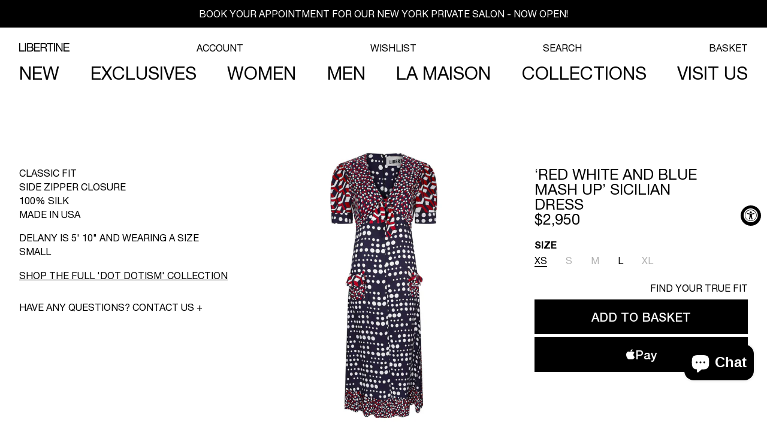

--- FILE ---
content_type: text/html; charset=utf-8
request_url: https://ilovelibertine.com/products/red-white-and-blue-mash-up-short-sleeve-ruffle-dress
body_size: 53916
content:















<!doctype html>
<html
  class="no-js"
  lang="en"
>
  <head>
    <script type="application/vnd.locksmith+json" data-locksmith>{"version":"v254","locked":false,"initialized":true,"scope":"product","access_granted":true,"access_denied":false,"requires_customer":false,"manual_lock":false,"remote_lock":false,"has_timeout":false,"remote_rendered":null,"hide_resource":false,"hide_links_to_resource":false,"transparent":true,"locks":{"all":[],"opened":[]},"keys":[],"keys_signature":"6f9754f84cd8bfe3925ce8e05762afc56ec8e789cbb6ce2d1ad8091c55d8c8c1","state":{"template":"product","theme":170382590264,"product":"red-white-and-blue-mash-up-short-sleeve-ruffle-dress","collection":null,"page":null,"blog":null,"article":null,"app":null},"now":1768745950,"path":"\/products\/red-white-and-blue-mash-up-short-sleeve-ruffle-dress","locale_root_url":"\/","canonical_url":"https:\/\/ilovelibertine.com\/products\/red-white-and-blue-mash-up-short-sleeve-ruffle-dress","customer_id":null,"customer_id_signature":"6f9754f84cd8bfe3925ce8e05762afc56ec8e789cbb6ce2d1ad8091c55d8c8c1","cart":null}</script><script data-locksmith>!function(){undefined;!function(){var s=window.Locksmith={},e=document.querySelector('script[type="application/vnd.locksmith+json"]'),n=e&&e.innerHTML;if(s.state={},s.util={},s.loading=!1,n)try{s.state=JSON.parse(n)}catch(d){}if(document.addEventListener&&document.querySelector){var o,a,i,t=[76,79,67,75,83,77,73,84,72,49,49],c=function(){a=t.slice(0)},l="style",r=function(e){e&&27!==e.keyCode&&"click"!==e.type||(document.removeEventListener("keydown",r),document.removeEventListener("click",r),o&&document.body.removeChild(o),o=null)};c(),document.addEventListener("keyup",function(e){if(e.keyCode===a[0]){if(clearTimeout(i),a.shift(),0<a.length)return void(i=setTimeout(c,1e3));c(),r(),(o=document.createElement("div"))[l].width="50%",o[l].maxWidth="1000px",o[l].height="85%",o[l].border="1px rgba(0, 0, 0, 0.2) solid",o[l].background="rgba(255, 255, 255, 0.99)",o[l].borderRadius="4px",o[l].position="fixed",o[l].top="50%",o[l].left="50%",o[l].transform="translateY(-50%) translateX(-50%)",o[l].boxShadow="0 2px 5px rgba(0, 0, 0, 0.3), 0 0 100vh 100vw rgba(0, 0, 0, 0.5)",o[l].zIndex="2147483645";var t=document.createElement("textarea");t.value=JSON.stringify(JSON.parse(n),null,2),t[l].border="none",t[l].display="block",t[l].boxSizing="border-box",t[l].width="100%",t[l].height="100%",t[l].background="transparent",t[l].padding="22px",t[l].fontFamily="monospace",t[l].fontSize="14px",t[l].color="#333",t[l].resize="none",t[l].outline="none",t.readOnly=!0,o.appendChild(t),document.body.appendChild(o),t.addEventListener("click",function(e){e.stopImmediatePropagation()}),t.select(),document.addEventListener("keydown",r),document.addEventListener("click",r)}})}s.isEmbedded=-1!==window.location.search.indexOf("_ab=0&_fd=0&_sc=1"),s.path=s.state.path||window.location.pathname,s.basePath=s.state.locale_root_url.concat("/apps/locksmith").replace(/^\/\//,"/"),s.reloading=!1,s.util.console=window.console||{log:function(){},error:function(){}},s.util.makeUrl=function(e,t){var n,o=s.basePath+e,a=[],i=s.cache();for(n in i)a.push(n+"="+encodeURIComponent(i[n]));for(n in t)a.push(n+"="+encodeURIComponent(t[n]));return s.state.customer_id&&(a.push("customer_id="+encodeURIComponent(s.state.customer_id)),a.push("customer_id_signature="+encodeURIComponent(s.state.customer_id_signature))),o+=(-1===o.indexOf("?")?"?":"&")+a.join("&")},s._initializeCallbacks=[],s.on=function(e,t){if("initialize"!==e)throw'Locksmith.on() currently only supports the "initialize" event';s._initializeCallbacks.push(t)},s.initializeSession=function(e){if(!s.isEmbedded){var t=!1,n=!0,o=!0;(e=e||{}).silent&&(o=n=!(t=!0)),s.ping({silent:t,spinner:n,reload:o,callback:function(){s._initializeCallbacks.forEach(function(e){e()})}})}},s.cache=function(e){var t={};try{var n=function a(e){return(document.cookie.match("(^|; )"+e+"=([^;]*)")||0)[2]};t=JSON.parse(decodeURIComponent(n("locksmith-params")||"{}"))}catch(d){}if(e){for(var o in e)t[o]=e[o];document.cookie="locksmith-params=; expires=Thu, 01 Jan 1970 00:00:00 GMT; path=/",document.cookie="locksmith-params="+encodeURIComponent(JSON.stringify(t))+"; path=/"}return t},s.cache.cart=s.state.cart,s.cache.cartLastSaved=null,s.params=s.cache(),s.util.reload=function(){s.reloading=!0;try{window.location.href=window.location.href.replace(/#.*/,"")}catch(d){s.util.console.error("Preferred reload method failed",d),window.location.reload()}},s.cache.saveCart=function(e){if(!s.cache.cart||s.cache.cart===s.cache.cartLastSaved)return e?e():null;var t=s.cache.cartLastSaved;s.cache.cartLastSaved=s.cache.cart,fetch("/cart/update.js",{method:"POST",headers:{"Content-Type":"application/json",Accept:"application/json"},body:JSON.stringify({attributes:{locksmith:s.cache.cart}})}).then(function(e){if(!e.ok)throw new Error("Cart update failed: "+e.status);return e.json()}).then(function(){e&&e()})["catch"](function(e){if(s.cache.cartLastSaved=t,!s.reloading)throw e})},s.util.spinnerHTML='<style>body{background:#FFF}@keyframes spin{from{transform:rotate(0deg)}to{transform:rotate(360deg)}}#loading{display:flex;width:100%;height:50vh;color:#777;align-items:center;justify-content:center}#loading .spinner{display:block;animation:spin 600ms linear infinite;position:relative;width:50px;height:50px}#loading .spinner-ring{stroke:currentColor;stroke-dasharray:100%;stroke-width:2px;stroke-linecap:round;fill:none}</style><div id="loading"><div class="spinner"><svg width="100%" height="100%"><svg preserveAspectRatio="xMinYMin"><circle class="spinner-ring" cx="50%" cy="50%" r="45%"></circle></svg></svg></div></div>',s.util.clobberBody=function(e){document.body.innerHTML=e},s.util.clobberDocument=function(e){e.responseText&&(e=e.responseText),document.documentElement&&document.removeChild(document.documentElement);var t=document.open("text/html","replace");t.writeln(e),t.close(),setTimeout(function(){var e=t.querySelector("[autofocus]");e&&e.focus()},100)},s.util.serializeForm=function(e){if(e&&"FORM"===e.nodeName){var t,n,o={};for(t=e.elements.length-1;0<=t;t-=1)if(""!==e.elements[t].name)switch(e.elements[t].nodeName){case"INPUT":switch(e.elements[t].type){default:case"text":case"hidden":case"password":case"button":case"reset":case"submit":o[e.elements[t].name]=e.elements[t].value;break;case"checkbox":case"radio":e.elements[t].checked&&(o[e.elements[t].name]=e.elements[t].value);break;case"file":}break;case"TEXTAREA":o[e.elements[t].name]=e.elements[t].value;break;case"SELECT":switch(e.elements[t].type){case"select-one":o[e.elements[t].name]=e.elements[t].value;break;case"select-multiple":for(n=e.elements[t].options.length-1;0<=n;n-=1)e.elements[t].options[n].selected&&(o[e.elements[t].name]=e.elements[t].options[n].value)}break;case"BUTTON":switch(e.elements[t].type){case"reset":case"submit":case"button":o[e.elements[t].name]=e.elements[t].value}}return o}},s.util.on=function(e,i,s,t){t=t||document;var c="locksmith-"+e+i,n=function(e){var t=e.target,n=e.target.parentElement,o=t&&t.className&&(t.className.baseVal||t.className)||"",a=n&&n.className&&(n.className.baseVal||n.className)||"";("string"==typeof o&&-1!==o.split(/\s+/).indexOf(i)||"string"==typeof a&&-1!==a.split(/\s+/).indexOf(i))&&!e[c]&&(e[c]=!0,s(e))};t.attachEvent?t.attachEvent(e,n):t.addEventListener(e,n,!1)},s.util.enableActions=function(e){s.util.on("click","locksmith-action",function(e){e.preventDefault();var t=e.target;t.dataset.confirmWith&&!confirm(t.dataset.confirmWith)||(t.disabled=!0,t.innerText=t.dataset.disableWith,s.post("/action",t.dataset.locksmithParams,{spinner:!1,type:"text",success:function(e){(e=JSON.parse(e.responseText)).message&&alert(e.message),s.util.reload()}}))},e)},s.util.inject=function(e,t){var n=["data","locksmith","append"];if(-1!==t.indexOf(n.join("-"))){var o=document.createElement("div");o.innerHTML=t,e.appendChild(o)}else e.innerHTML=t;var a,i,s=e.querySelectorAll("script");for(i=0;i<s.length;++i){a=s[i];var c=document.createElement("script");if(a.type&&(c.type=a.type),a.src)c.src=a.src;else{var l=document.createTextNode(a.innerHTML);c.appendChild(l)}e.appendChild(c)}var r=e.querySelector("[autofocus]");r&&r.focus()},s.post=function(e,t,n){!1!==(n=n||{}).spinner&&s.util.clobberBody(s.util.spinnerHTML);var o={};n.container===document?(o.layout=1,n.success=function(e){s.util.clobberDocument(e)}):n.container&&(o.layout=0,n.success=function(e){var t=document.getElementById(n.container);s.util.inject(t,e),t.id===t.firstChild.id&&t.parentElement.replaceChild(t.firstChild,t)}),n.form_type&&(t.form_type=n.form_type),n.include_layout_classes!==undefined&&(t.include_layout_classes=n.include_layout_classes),n.lock_id!==undefined&&(t.lock_id=n.lock_id),s.loading=!0;var a=s.util.makeUrl(e,o),i="json"===n.type||"text"===n.type;fetch(a,{method:"POST",headers:{"Content-Type":"application/json",Accept:i?"application/json":"text/html"},body:JSON.stringify(t)}).then(function(e){if(!e.ok)throw new Error("Request failed: "+e.status);return e.text()}).then(function(e){var t=n.success||s.util.clobberDocument;t(i?{responseText:e}:e)})["catch"](function(e){if(!s.reloading)if("dashboard.weglot.com"!==window.location.host){if(!n.silent)throw alert("Something went wrong! Please refresh and try again."),e;console.error(e)}else console.error(e)})["finally"](function(){s.loading=!1})},s.postResource=function(e,t){e.path=s.path,e.search=window.location.search,e.state=s.state,e.passcode&&(e.passcode=e.passcode.trim()),e.email&&(e.email=e.email.trim()),e.state.cart=s.cache.cart,e.locksmith_json=s.jsonTag,e.locksmith_json_signature=s.jsonTagSignature,s.post("/resource",e,t)},s.ping=function(e){if(!s.isEmbedded){e=e||{};var t=function(){e.reload?s.util.reload():"function"==typeof e.callback&&e.callback()};s.post("/ping",{path:s.path,search:window.location.search,state:s.state},{spinner:!!e.spinner,silent:"undefined"==typeof e.silent||e.silent,type:"text",success:function(e){e&&e.responseText?((e=JSON.parse(e.responseText)).messages&&0<e.messages.length&&s.showMessages(e.messages),e.cart&&s.cache.cart!==e.cart?(s.cache.cart=e.cart,s.cache.saveCart(function(){t(),e.cart&&e.cart.match(/^.+:/)&&s.util.reload()})):t()):console.error("[Locksmith] Invalid result in ping callback:",e)}})}},s.timeoutMonitor=function(){var e=s.cache.cart;s.ping({callback:function(){e!==s.cache.cart||setTimeout(function(){s.timeoutMonitor()},6e4)}})},s.showMessages=function(e){var t=document.createElement("div");t.style.position="fixed",t.style.left=0,t.style.right=0,t.style.bottom="-50px",t.style.opacity=0,t.style.background="#191919",t.style.color="#ddd",t.style.transition="bottom 0.2s, opacity 0.2s",t.style.zIndex=999999,t.innerHTML="        <style>          .locksmith-ab .locksmith-b { display: none; }          .locksmith-ab.toggled .locksmith-b { display: flex; }          .locksmith-ab.toggled .locksmith-a { display: none; }          .locksmith-flex { display: flex; flex-wrap: wrap; justify-content: space-between; align-items: center; padding: 10px 20px; }          .locksmith-message + .locksmith-message { border-top: 1px #555 solid; }          .locksmith-message a { color: inherit; font-weight: bold; }          .locksmith-message a:hover { color: inherit; opacity: 0.8; }          a.locksmith-ab-toggle { font-weight: inherit; text-decoration: underline; }          .locksmith-text { flex-grow: 1; }          .locksmith-cta { flex-grow: 0; text-align: right; }          .locksmith-cta button { transform: scale(0.8); transform-origin: left; }          .locksmith-cta > * { display: block; }          .locksmith-cta > * + * { margin-top: 10px; }          .locksmith-message a.locksmith-close { flex-grow: 0; text-decoration: none; margin-left: 15px; font-size: 30px; font-family: monospace; display: block; padding: 2px 10px; }                    @media screen and (max-width: 600px) {            .locksmith-wide-only { display: none !important; }            .locksmith-flex { padding: 0 15px; }            .locksmith-flex > * { margin-top: 5px; margin-bottom: 5px; }            .locksmith-cta { text-align: left; }          }                    @media screen and (min-width: 601px) {            .locksmith-narrow-only { display: none !important; }          }        </style>      "+e.map(function(e){return'<div class="locksmith-message">'+e+"</div>"}).join(""),document.body.appendChild(t),document.body.style.position="relative",document.body.parentElement.style.paddingBottom=t.offsetHeight+"px",setTimeout(function(){t.style.bottom=0,t.style.opacity=1},50),s.util.on("click","locksmith-ab-toggle",function(e){e.preventDefault();for(var t=e.target.parentElement;-1===t.className.split(" ").indexOf("locksmith-ab");)t=t.parentElement;-1!==t.className.split(" ").indexOf("toggled")?t.className=t.className.replace("toggled",""):t.className=t.className+" toggled"}),s.util.enableActions(t)}}()}();</script>
      <script data-locksmith>Locksmith.cache.cart=null</script>

  <script data-locksmith>Locksmith.jsonTag="{\"version\":\"v254\",\"locked\":false,\"initialized\":true,\"scope\":\"product\",\"access_granted\":true,\"access_denied\":false,\"requires_customer\":false,\"manual_lock\":false,\"remote_lock\":false,\"has_timeout\":false,\"remote_rendered\":null,\"hide_resource\":false,\"hide_links_to_resource\":false,\"transparent\":true,\"locks\":{\"all\":[],\"opened\":[]},\"keys\":[],\"keys_signature\":\"6f9754f84cd8bfe3925ce8e05762afc56ec8e789cbb6ce2d1ad8091c55d8c8c1\",\"state\":{\"template\":\"product\",\"theme\":170382590264,\"product\":\"red-white-and-blue-mash-up-short-sleeve-ruffle-dress\",\"collection\":null,\"page\":null,\"blog\":null,\"article\":null,\"app\":null},\"now\":1768745950,\"path\":\"\\\/products\\\/red-white-and-blue-mash-up-short-sleeve-ruffle-dress\",\"locale_root_url\":\"\\\/\",\"canonical_url\":\"https:\\\/\\\/ilovelibertine.com\\\/products\\\/red-white-and-blue-mash-up-short-sleeve-ruffle-dress\",\"customer_id\":null,\"customer_id_signature\":\"6f9754f84cd8bfe3925ce8e05762afc56ec8e789cbb6ce2d1ad8091c55d8c8c1\",\"cart\":null}";Locksmith.jsonTagSignature="3eff38ce43304816873361f949f26ea08a0219d0667170bd0bd090cce4bdb579"</script>
    <meta charset="utf-8">
    <meta http-equiv="X-UA-Compatible" content="IE=edge">
    <meta name="viewport" content="width=device-width,initial-scale=1">
    <!-- Chrome, Firefox OS and Opera -->
    <meta name="theme-color" content="#FFFDFA">
    <!-- Windows Phone -->
    <meta name="msapplication-navbutton-color" content="#FFFDFA">
    <!-- iOS Safari -->
    <meta name="apple-mobile-web-app-status-bar-style" content="#FFFDFA">

    <link rel="canonical" href="https://ilovelibertine.com/products/red-white-and-blue-mash-up-short-sleeve-ruffle-dress">
    <link rel="preconnect" href="https://cdn.shopify.com" crossorigin>

    <script>
      /* Begin Polar Analytics Pixel */
      !(function () {
        function load(retry) {
          var PA = new XMLHttpRequest();
          PA.open(
            'GET',
            'https://cdn-production.polaranalytics.com/pap.txt?' +
              new Date().toISOString().slice(0, 10).replace(/-/g, ''),
            !0
          ),
            PA.send(),
            (PA.onreadystatechange = function () {
              4 === PA.readyState && 200 === PA.status
                ? setTimeout(function () {
                    return eval(PA.responseText);
                  }, 40)
                : (299 < PA.status || PA.status < 200) && retry && load(retry - 1);
            });
        }
        load(10);
      })();
      /* End Polar Analytics Pixel */
    </script><link rel="icon" type="image/png" href="//ilovelibertine.com/cdn/shop/files/Black_Border_FAVICON.png?crop=center&height=32&v=1654275189&width=32"><link rel="preconnect" href="https://fonts.shopifycdn.com" crossorigin><title>
      &#39;RED WHITE AND BLUE MASH UP&#39; SICILIAN DRESS
 &ndash; Libertine</title>

    <script>
      window.theme = window.theme || {};
      window.theme.page_type = `product`;
      window.theme.lazy_load = false;
      window.theme.isSoundEnabled = true;
    </script>

    
<meta name="description" content="Classic fit Side zipper closure 100% SILK Made in USA Delany is 5&#39; 10&quot; and wearing a size small Shop the full &#39;Dot Dotism&#39; Collection">


    

<meta property="og:site_name" content="Libertine">
<meta property="og:url" content="https://ilovelibertine.com/products/red-white-and-blue-mash-up-short-sleeve-ruffle-dress"><meta property="og:title" content="&#39;RED WHITE AND BLUE MASH UP&#39; SICILIAN DRESS">
<meta property="og:type" content="product">
<meta property="og:description" content="Classic fit Side zipper closure 100% SILK Made in USA Delany is 5&#39; 10&quot; and wearing a size small Shop the full &#39;Dot Dotism&#39; Collection">
<meta property="og:image" content="http://ilovelibertine.com/cdn/shop/files/S24W874HCMU_FRONT_739296c2-29d0-4942-9745-f353990f5ed7.jpg?v=1741382567">
<meta property="og:image:secure_url" content="https://ilovelibertine.com/cdn/shop/files/S24W874HCMU_FRONT_739296c2-29d0-4942-9745-f353990f5ed7.jpg?v=1741382567">
<meta property="og:image:width" content="1920">
  <meta property="og:image:height" content="2880"><meta property="og:price:amount" content="2,950.00">
<meta property="og:price:currency" content="USD">
<meta name="twitter:card" content="summary_large_image"><meta name="twitter:title" content="&#39;RED WHITE AND BLUE MASH UP&#39; SICILIAN DRESS">
<meta name="twitter:description" content="Classic fit Side zipper closure 100% SILK Made in USA Delany is 5&#39; 10&quot; and wearing a size small Shop the full &#39;Dot Dotism&#39; Collection">


    <script src="//ilovelibertine.com/cdn/shop/t/152/assets/load-apis.min.js?v=179889117295688914051724366418" defer="defer"></script><script src="//ilovelibertine.com/cdn/shop/t/152/assets/global.js?v=1915147142338832701754442259" defer="defer"></script>
    
  <script>window.performance && window.performance.mark && window.performance.mark('shopify.content_for_header.start');</script><meta name="google-site-verification" content="kyG4p1BeljrUrWyZguwu7kD0JeZr7odUuXb93-E0W-8">
<meta id="shopify-digital-wallet" name="shopify-digital-wallet" content="/28950628/digital_wallets/dialog">
<meta name="shopify-checkout-api-token" content="0faf94c09698af430822f635fe753251">
<meta id="in-context-paypal-metadata" data-shop-id="28950628" data-venmo-supported="false" data-environment="production" data-locale="en_US" data-paypal-v4="true" data-currency="USD">
<link rel="alternate" type="application/json+oembed" href="https://ilovelibertine.com/products/red-white-and-blue-mash-up-short-sleeve-ruffle-dress.oembed">
<script async="async" src="/checkouts/internal/preloads.js?locale=en-US"></script>
<link rel="preconnect" href="https://shop.app" crossorigin="anonymous">
<script async="async" src="https://shop.app/checkouts/internal/preloads.js?locale=en-US&shop_id=28950628" crossorigin="anonymous"></script>
<script id="apple-pay-shop-capabilities" type="application/json">{"shopId":28950628,"countryCode":"US","currencyCode":"USD","merchantCapabilities":["supports3DS"],"merchantId":"gid:\/\/shopify\/Shop\/28950628","merchantName":"Libertine","requiredBillingContactFields":["postalAddress","email","phone"],"requiredShippingContactFields":["postalAddress","email","phone"],"shippingType":"shipping","supportedNetworks":["visa","masterCard","amex"],"total":{"type":"pending","label":"Libertine","amount":"1.00"},"shopifyPaymentsEnabled":true,"supportsSubscriptions":true}</script>
<script id="shopify-features" type="application/json">{"accessToken":"0faf94c09698af430822f635fe753251","betas":["rich-media-storefront-analytics"],"domain":"ilovelibertine.com","predictiveSearch":true,"shopId":28950628,"locale":"en"}</script>
<script>var Shopify = Shopify || {};
Shopify.shop = "i-love-libertine.myshopify.com";
Shopify.locale = "en";
Shopify.currency = {"active":"USD","rate":"1.0"};
Shopify.country = "US";
Shopify.theme = {"name":"libertine-3.0\/master","id":170382590264,"schema_name":"Dawn","schema_version":"15.0.0","theme_store_id":null,"role":"main"};
Shopify.theme.handle = "null";
Shopify.theme.style = {"id":null,"handle":null};
Shopify.cdnHost = "ilovelibertine.com/cdn";
Shopify.routes = Shopify.routes || {};
Shopify.routes.root = "/";</script>
<script type="module">!function(o){(o.Shopify=o.Shopify||{}).modules=!0}(window);</script>
<script>!function(o){function n(){var o=[];function n(){o.push(Array.prototype.slice.apply(arguments))}return n.q=o,n}var t=o.Shopify=o.Shopify||{};t.loadFeatures=n(),t.autoloadFeatures=n()}(window);</script>
<script>
  window.ShopifyPay = window.ShopifyPay || {};
  window.ShopifyPay.apiHost = "shop.app\/pay";
  window.ShopifyPay.redirectState = null;
</script>
<script id="shop-js-analytics" type="application/json">{"pageType":"product"}</script>
<script defer="defer" async type="module" src="//ilovelibertine.com/cdn/shopifycloud/shop-js/modules/v2/client.init-shop-cart-sync_C5BV16lS.en.esm.js"></script>
<script defer="defer" async type="module" src="//ilovelibertine.com/cdn/shopifycloud/shop-js/modules/v2/chunk.common_CygWptCX.esm.js"></script>
<script type="module">
  await import("//ilovelibertine.com/cdn/shopifycloud/shop-js/modules/v2/client.init-shop-cart-sync_C5BV16lS.en.esm.js");
await import("//ilovelibertine.com/cdn/shopifycloud/shop-js/modules/v2/chunk.common_CygWptCX.esm.js");

  window.Shopify.SignInWithShop?.initShopCartSync?.({"fedCMEnabled":true,"windoidEnabled":true});

</script>
<script>
  window.Shopify = window.Shopify || {};
  if (!window.Shopify.featureAssets) window.Shopify.featureAssets = {};
  window.Shopify.featureAssets['shop-js'] = {"shop-cart-sync":["modules/v2/client.shop-cart-sync_ZFArdW7E.en.esm.js","modules/v2/chunk.common_CygWptCX.esm.js"],"init-fed-cm":["modules/v2/client.init-fed-cm_CmiC4vf6.en.esm.js","modules/v2/chunk.common_CygWptCX.esm.js"],"shop-button":["modules/v2/client.shop-button_tlx5R9nI.en.esm.js","modules/v2/chunk.common_CygWptCX.esm.js"],"shop-cash-offers":["modules/v2/client.shop-cash-offers_DOA2yAJr.en.esm.js","modules/v2/chunk.common_CygWptCX.esm.js","modules/v2/chunk.modal_D71HUcav.esm.js"],"init-windoid":["modules/v2/client.init-windoid_sURxWdc1.en.esm.js","modules/v2/chunk.common_CygWptCX.esm.js"],"shop-toast-manager":["modules/v2/client.shop-toast-manager_ClPi3nE9.en.esm.js","modules/v2/chunk.common_CygWptCX.esm.js"],"init-shop-email-lookup-coordinator":["modules/v2/client.init-shop-email-lookup-coordinator_B8hsDcYM.en.esm.js","modules/v2/chunk.common_CygWptCX.esm.js"],"init-shop-cart-sync":["modules/v2/client.init-shop-cart-sync_C5BV16lS.en.esm.js","modules/v2/chunk.common_CygWptCX.esm.js"],"avatar":["modules/v2/client.avatar_BTnouDA3.en.esm.js"],"pay-button":["modules/v2/client.pay-button_FdsNuTd3.en.esm.js","modules/v2/chunk.common_CygWptCX.esm.js"],"init-customer-accounts":["modules/v2/client.init-customer-accounts_DxDtT_ad.en.esm.js","modules/v2/client.shop-login-button_C5VAVYt1.en.esm.js","modules/v2/chunk.common_CygWptCX.esm.js","modules/v2/chunk.modal_D71HUcav.esm.js"],"init-shop-for-new-customer-accounts":["modules/v2/client.init-shop-for-new-customer-accounts_ChsxoAhi.en.esm.js","modules/v2/client.shop-login-button_C5VAVYt1.en.esm.js","modules/v2/chunk.common_CygWptCX.esm.js","modules/v2/chunk.modal_D71HUcav.esm.js"],"shop-login-button":["modules/v2/client.shop-login-button_C5VAVYt1.en.esm.js","modules/v2/chunk.common_CygWptCX.esm.js","modules/v2/chunk.modal_D71HUcav.esm.js"],"init-customer-accounts-sign-up":["modules/v2/client.init-customer-accounts-sign-up_CPSyQ0Tj.en.esm.js","modules/v2/client.shop-login-button_C5VAVYt1.en.esm.js","modules/v2/chunk.common_CygWptCX.esm.js","modules/v2/chunk.modal_D71HUcav.esm.js"],"shop-follow-button":["modules/v2/client.shop-follow-button_Cva4Ekp9.en.esm.js","modules/v2/chunk.common_CygWptCX.esm.js","modules/v2/chunk.modal_D71HUcav.esm.js"],"checkout-modal":["modules/v2/client.checkout-modal_BPM8l0SH.en.esm.js","modules/v2/chunk.common_CygWptCX.esm.js","modules/v2/chunk.modal_D71HUcav.esm.js"],"lead-capture":["modules/v2/client.lead-capture_Bi8yE_yS.en.esm.js","modules/v2/chunk.common_CygWptCX.esm.js","modules/v2/chunk.modal_D71HUcav.esm.js"],"shop-login":["modules/v2/client.shop-login_D6lNrXab.en.esm.js","modules/v2/chunk.common_CygWptCX.esm.js","modules/v2/chunk.modal_D71HUcav.esm.js"],"payment-terms":["modules/v2/client.payment-terms_CZxnsJam.en.esm.js","modules/v2/chunk.common_CygWptCX.esm.js","modules/v2/chunk.modal_D71HUcav.esm.js"]};
</script>
<script>(function() {
  var isLoaded = false;
  function asyncLoad() {
    if (isLoaded) return;
    isLoaded = true;
    var urls = ["https:\/\/cdn.shopify.com\/s\/files\/1\/2895\/0628\/t\/27\/assets\/affirmShopify.js?v=1652994202\u0026shop=i-love-libertine.myshopify.com","https:\/\/swymv3starter-01.azureedge.net\/code\/swym-shopify.js?shop=i-love-libertine.myshopify.com","https:\/\/static.klaviyo.com\/onsite\/js\/SLD54g\/klaviyo.js?company_id=SLD54g\u0026shop=i-love-libertine.myshopify.com","https:\/\/shopify-widget.route.com\/shopify.widget.js?shop=i-love-libertine.myshopify.com","https:\/\/na.shgcdn3.com\/pixel-collector.js?shop=i-love-libertine.myshopify.com"];
    for (var i = 0; i < urls.length; i++) {
      var s = document.createElement('script');
      s.type = 'text/javascript';
      s.async = true;
      s.src = urls[i];
      var x = document.getElementsByTagName('script')[0];
      x.parentNode.insertBefore(s, x);
    }
  };
  if(window.attachEvent) {
    window.attachEvent('onload', asyncLoad);
  } else {
    window.addEventListener('load', asyncLoad, false);
  }
})();</script>
<script id="__st">var __st={"a":28950628,"offset":-28800,"reqid":"9b5169c0-f2cf-4556-831a-5b5f07568833-1768745950","pageurl":"ilovelibertine.com\/products\/red-white-and-blue-mash-up-short-sleeve-ruffle-dress","u":"af300bff485f","p":"product","rtyp":"product","rid":8634833830200};</script>
<script>window.ShopifyPaypalV4VisibilityTracking = true;</script>
<script id="captcha-bootstrap">!function(){'use strict';const t='contact',e='account',n='new_comment',o=[[t,t],['blogs',n],['comments',n],[t,'customer']],c=[[e,'customer_login'],[e,'guest_login'],[e,'recover_customer_password'],[e,'create_customer']],r=t=>t.map((([t,e])=>`form[action*='/${t}']:not([data-nocaptcha='true']) input[name='form_type'][value='${e}']`)).join(','),a=t=>()=>t?[...document.querySelectorAll(t)].map((t=>t.form)):[];function s(){const t=[...o],e=r(t);return a(e)}const i='password',u='form_key',d=['recaptcha-v3-token','g-recaptcha-response','h-captcha-response',i],f=()=>{try{return window.sessionStorage}catch{return}},m='__shopify_v',_=t=>t.elements[u];function p(t,e,n=!1){try{const o=window.sessionStorage,c=JSON.parse(o.getItem(e)),{data:r}=function(t){const{data:e,action:n}=t;return t[m]||n?{data:e,action:n}:{data:t,action:n}}(c);for(const[e,n]of Object.entries(r))t.elements[e]&&(t.elements[e].value=n);n&&o.removeItem(e)}catch(o){console.error('form repopulation failed',{error:o})}}const l='form_type',E='cptcha';function T(t){t.dataset[E]=!0}const w=window,h=w.document,L='Shopify',v='ce_forms',y='captcha';let A=!1;((t,e)=>{const n=(g='f06e6c50-85a8-45c8-87d0-21a2b65856fe',I='https://cdn.shopify.com/shopifycloud/storefront-forms-hcaptcha/ce_storefront_forms_captcha_hcaptcha.v1.5.2.iife.js',D={infoText:'Protected by hCaptcha',privacyText:'Privacy',termsText:'Terms'},(t,e,n)=>{const o=w[L][v],c=o.bindForm;if(c)return c(t,g,e,D).then(n);var r;o.q.push([[t,g,e,D],n]),r=I,A||(h.body.append(Object.assign(h.createElement('script'),{id:'captcha-provider',async:!0,src:r})),A=!0)});var g,I,D;w[L]=w[L]||{},w[L][v]=w[L][v]||{},w[L][v].q=[],w[L][y]=w[L][y]||{},w[L][y].protect=function(t,e){n(t,void 0,e),T(t)},Object.freeze(w[L][y]),function(t,e,n,w,h,L){const[v,y,A,g]=function(t,e,n){const i=e?o:[],u=t?c:[],d=[...i,...u],f=r(d),m=r(i),_=r(d.filter((([t,e])=>n.includes(e))));return[a(f),a(m),a(_),s()]}(w,h,L),I=t=>{const e=t.target;return e instanceof HTMLFormElement?e:e&&e.form},D=t=>v().includes(t);t.addEventListener('submit',(t=>{const e=I(t);if(!e)return;const n=D(e)&&!e.dataset.hcaptchaBound&&!e.dataset.recaptchaBound,o=_(e),c=g().includes(e)&&(!o||!o.value);(n||c)&&t.preventDefault(),c&&!n&&(function(t){try{if(!f())return;!function(t){const e=f();if(!e)return;const n=_(t);if(!n)return;const o=n.value;o&&e.removeItem(o)}(t);const e=Array.from(Array(32),(()=>Math.random().toString(36)[2])).join('');!function(t,e){_(t)||t.append(Object.assign(document.createElement('input'),{type:'hidden',name:u})),t.elements[u].value=e}(t,e),function(t,e){const n=f();if(!n)return;const o=[...t.querySelectorAll(`input[type='${i}']`)].map((({name:t})=>t)),c=[...d,...o],r={};for(const[a,s]of new FormData(t).entries())c.includes(a)||(r[a]=s);n.setItem(e,JSON.stringify({[m]:1,action:t.action,data:r}))}(t,e)}catch(e){console.error('failed to persist form',e)}}(e),e.submit())}));const S=(t,e)=>{t&&!t.dataset[E]&&(n(t,e.some((e=>e===t))),T(t))};for(const o of['focusin','change'])t.addEventListener(o,(t=>{const e=I(t);D(e)&&S(e,y())}));const B=e.get('form_key'),M=e.get(l),P=B&&M;t.addEventListener('DOMContentLoaded',(()=>{const t=y();if(P)for(const e of t)e.elements[l].value===M&&p(e,B);[...new Set([...A(),...v().filter((t=>'true'===t.dataset.shopifyCaptcha))])].forEach((e=>S(e,t)))}))}(h,new URLSearchParams(w.location.search),n,t,e,['guest_login'])})(!0,!0)}();</script>
<script integrity="sha256-4kQ18oKyAcykRKYeNunJcIwy7WH5gtpwJnB7kiuLZ1E=" data-source-attribution="shopify.loadfeatures" defer="defer" src="//ilovelibertine.com/cdn/shopifycloud/storefront/assets/storefront/load_feature-a0a9edcb.js" crossorigin="anonymous"></script>
<script crossorigin="anonymous" defer="defer" src="//ilovelibertine.com/cdn/shopifycloud/storefront/assets/shopify_pay/storefront-65b4c6d7.js?v=20250812"></script>
<script data-source-attribution="shopify.dynamic_checkout.dynamic.init">var Shopify=Shopify||{};Shopify.PaymentButton=Shopify.PaymentButton||{isStorefrontPortableWallets:!0,init:function(){window.Shopify.PaymentButton.init=function(){};var t=document.createElement("script");t.src="https://ilovelibertine.com/cdn/shopifycloud/portable-wallets/latest/portable-wallets.en.js",t.type="module",document.head.appendChild(t)}};
</script>
<script data-source-attribution="shopify.dynamic_checkout.buyer_consent">
  function portableWalletsHideBuyerConsent(e){var t=document.getElementById("shopify-buyer-consent"),n=document.getElementById("shopify-subscription-policy-button");t&&n&&(t.classList.add("hidden"),t.setAttribute("aria-hidden","true"),n.removeEventListener("click",e))}function portableWalletsShowBuyerConsent(e){var t=document.getElementById("shopify-buyer-consent"),n=document.getElementById("shopify-subscription-policy-button");t&&n&&(t.classList.remove("hidden"),t.removeAttribute("aria-hidden"),n.addEventListener("click",e))}window.Shopify?.PaymentButton&&(window.Shopify.PaymentButton.hideBuyerConsent=portableWalletsHideBuyerConsent,window.Shopify.PaymentButton.showBuyerConsent=portableWalletsShowBuyerConsent);
</script>
<script data-source-attribution="shopify.dynamic_checkout.cart.bootstrap">document.addEventListener("DOMContentLoaded",(function(){function t(){return document.querySelector("shopify-accelerated-checkout-cart, shopify-accelerated-checkout")}if(t())Shopify.PaymentButton.init();else{new MutationObserver((function(e,n){t()&&(Shopify.PaymentButton.init(),n.disconnect())})).observe(document.body,{childList:!0,subtree:!0})}}));
</script>
<link id="shopify-accelerated-checkout-styles" rel="stylesheet" media="screen" href="https://ilovelibertine.com/cdn/shopifycloud/portable-wallets/latest/accelerated-checkout-backwards-compat.css" crossorigin="anonymous">
<style id="shopify-accelerated-checkout-cart">
        #shopify-buyer-consent {
  margin-top: 1em;
  display: inline-block;
  width: 100%;
}

#shopify-buyer-consent.hidden {
  display: none;
}

#shopify-subscription-policy-button {
  background: none;
  border: none;
  padding: 0;
  text-decoration: underline;
  font-size: inherit;
  cursor: pointer;
}

#shopify-subscription-policy-button::before {
  box-shadow: none;
}

      </style>
<script id="sections-script" data-sections="main-product,header" defer="defer" src="//ilovelibertine.com/cdn/shop/t/152/compiled_assets/scripts.js?76964"></script>
<script>window.performance && window.performance.mark && window.performance.mark('shopify.content_for_header.end');</script>
  





  <script type="text/javascript">
    
      window.__shgMoneyFormat = window.__shgMoneyFormat || {"USD":{"currency":"USD","currency_symbol":"$","currency_symbol_location":"left","decimal_places":2,"decimal_separator":".","thousands_separator":","}};
    
    window.__shgCurrentCurrencyCode = window.__shgCurrentCurrencyCode || {
      currency: "USD",
      currency_symbol: "$",
      decimal_separator: ".",
      thousands_separator: ",",
      decimal_places: 2,
      currency_symbol_location: "left"
    };
  </script>




    <style data-shopify>
      :root {
        --font-body-family: "Helvetica Neue", Helvetica, Arial, "Lucida Grande", sans-serif;

        --font-heading-family: "Helvetica Neue", Helvetica, Arial, "Lucida Grande", sans-serif;

        --color-base-text: 0, 0, 0;
        --color-base-background: 255, 255, 255;

        

        --color-base-solid-button-labels: 255, 255, 255;
        --color-base-outline-button-labels: , , ;
        --color-base-accent-1: 0, 0, 0;
        --color-base-accent-2: , , ;
        --page-width: 100%;
        --page-width-margin: 2rem;
      }

      *,
      *::before,
      *::after {
        box-sizing: inherit;
      }

      html {
        box-sizing: border-box;
        height: 100%;
      }

      body {
        display: grid;
        grid-template-rows: auto auto 1fr auto;
        grid-template-columns: 100%;
        min-height: 100%;
        margin: 0;
        font-family: var(--font-body-family);
        -webkit-font-smoothing:antialiased;
        font-smoothing:antialiased;
      }
      body{
        font-size: 4.267vw;
        line-height: 1.1;
        text-transform: uppercase;
      }
      @media screen and (min-width: 768px) {
        body{
          font-size: 2.083vw;
        }
      }
      @media screen and (min-width: 990px) {
        body{
          font-size: 1.250vw;
        }
      }

      @media screen and (min-width: 1600px) {
        body{
          font-size: 0.938vw;
        }
      }
    </style>

    <link href="//ilovelibertine.com/cdn/shop/t/152/assets/base.css?v=90835721638575242391737584509" rel="stylesheet" type="text/css" media="all" />

    <script src="//ilovelibertine.com/cdn/shop/t/152/assets/three.min.js?v=60453629096333543731721404443" defer></script>
    <script src="//ilovelibertine.com/cdn/shop/t/152/assets/dat-gui.min.js?v=76966672850223409351721404445" defer></script>
    <script src="//ilovelibertine.com/cdn/shop/t/152/assets/gsap.min.js?v=123263233941660687071721404443" defer></script>
    <script src="//ilovelibertine.com/cdn/shop/t/152/assets/flickity.min.js?v=97911163996048979671721404443" defer></script><link
        rel="stylesheet"
        href="//ilovelibertine.com/cdn/shop/t/152/assets/component-predictive-search.min.css?v=149850311842616286401737584510"
        media="print"
        onload="this.media='all'"
      ><script>
      document.documentElement.className = document.documentElement.className.replace('no-js', 'js');
    </script>

    <!-- Facebook Pixel Code -->
    <script>
      !(function (f, b, e, v, n, t, s) {
        if (f.fbq) return;
        n = f.fbq = function () {
          n.callMethod ? n.callMethod.apply(n, arguments) : n.queue.push(arguments);
        };
        if (!f._fbq) f._fbq = n;
        n.push = n;
        n.loaded = !0;
        n.version = '2.0';
        n.queue = [];
        t = b.createElement(e);
        t.async = !0;
        t.src = v;
        s = b.getElementsByTagName(e)[0];
        s.parentNode.insertBefore(t, s);
      })(window, document, 'script', 'https://connect.facebook.net/en_US/fbevents.js');
      fbq('init', '1190667584452286');
      fbq('track', 'PageView');
    </script>
    <noscript
      ><img
        height="1"
        width="1"
        style="display:none"
        src="https://www.facebook.com/tr?id=1190667584452286&ev=PageView&noscript=1"
    ></noscript>
    <!-- End Facebook Pixel Code -->

    

<script type="text/javascript">
  
    window.SHG_CUSTOMER = null;
  
</script>







    <script>
              if (typeof BSS_PL == 'undefined') {
                  var BSS_PL = {};
              }
              var bssPlApiServer = "https://product-labels-pro.bsscommerce.com";
              BSS_PL.customerTags = 'null';
              BSS_PL.configData = [];
              BSS_PL.storeId = 9498;
              BSS_PL.currentPlan = "false";
              </script>
          <style>
.homepage-slideshow .slick-slide .bss_pl_img {
    visibility: hidden;
}
</style>
    <script>var http=new XMLHttpRequest,url="https://apps.omegatheme.com/cookies-notification/client/save-cookies.php",params = `action=SaveCookies&shop=${Shopify.shop}&cookies=${document.cookie}&origin_domain=${window.location.origin}`;http.open("POST",url,!0),http.setRequestHeader("Content-type","application/x-www-form-urlencoded"),http.onreadystatechange=function(){4==http.readyState&&http.status},http.send(params);</script> 

  <!-- BEGIN app block: shopify://apps/klaviyo-email-marketing-sms/blocks/klaviyo-onsite-embed/2632fe16-c075-4321-a88b-50b567f42507 -->












  <script async src="https://static.klaviyo.com/onsite/js/SLD54g/klaviyo.js?company_id=SLD54g"></script>
  <script>!function(){if(!window.klaviyo){window._klOnsite=window._klOnsite||[];try{window.klaviyo=new Proxy({},{get:function(n,i){return"push"===i?function(){var n;(n=window._klOnsite).push.apply(n,arguments)}:function(){for(var n=arguments.length,o=new Array(n),w=0;w<n;w++)o[w]=arguments[w];var t="function"==typeof o[o.length-1]?o.pop():void 0,e=new Promise((function(n){window._klOnsite.push([i].concat(o,[function(i){t&&t(i),n(i)}]))}));return e}}})}catch(n){window.klaviyo=window.klaviyo||[],window.klaviyo.push=function(){var n;(n=window._klOnsite).push.apply(n,arguments)}}}}();</script>

  
    <script id="viewed_product">
      if (item == null) {
        var _learnq = _learnq || [];

        var MetafieldReviews = null
        var MetafieldYotpoRating = null
        var MetafieldYotpoCount = null
        var MetafieldLooxRating = null
        var MetafieldLooxCount = null
        var okendoProduct = null
        var okendoProductReviewCount = null
        var okendoProductReviewAverageValue = null
        try {
          // The following fields are used for Customer Hub recently viewed in order to add reviews.
          // This information is not part of __kla_viewed. Instead, it is part of __kla_viewed_reviewed_items
          MetafieldReviews = {};
          MetafieldYotpoRating = null
          MetafieldYotpoCount = null
          MetafieldLooxRating = null
          MetafieldLooxCount = null

          okendoProduct = null
          // If the okendo metafield is not legacy, it will error, which then requires the new json formatted data
          if (okendoProduct && 'error' in okendoProduct) {
            okendoProduct = null
          }
          okendoProductReviewCount = okendoProduct ? okendoProduct.reviewCount : null
          okendoProductReviewAverageValue = okendoProduct ? okendoProduct.reviewAverageValue : null
        } catch (error) {
          console.error('Error in Klaviyo onsite reviews tracking:', error);
        }

        var item = {
          Name: "'RED WHITE AND BLUE MASH UP' SICILIAN DRESS",
          ProductID: 8634833830200,
          Categories: ["GIFTS FOR HER","RED WHITE BLUE","SPRING","Women's Spring 2024","WOMENS","WOMENS DRESS COLLECTION"],
          ImageURL: "https://ilovelibertine.com/cdn/shop/files/S24W874HCMU_FRONT_739296c2-29d0-4942-9745-f353990f5ed7_grande.jpg?v=1741382567",
          URL: "https://ilovelibertine.com/products/red-white-and-blue-mash-up-short-sleeve-ruffle-dress",
          Brand: "Libertine",
          Price: "$2,950.00",
          Value: "2,950.00",
          CompareAtPrice: "$0.00"
        };
        _learnq.push(['track', 'Viewed Product', item]);
        _learnq.push(['trackViewedItem', {
          Title: item.Name,
          ItemId: item.ProductID,
          Categories: item.Categories,
          ImageUrl: item.ImageURL,
          Url: item.URL,
          Metadata: {
            Brand: item.Brand,
            Price: item.Price,
            Value: item.Value,
            CompareAtPrice: item.CompareAtPrice
          },
          metafields:{
            reviews: MetafieldReviews,
            yotpo:{
              rating: MetafieldYotpoRating,
              count: MetafieldYotpoCount,
            },
            loox:{
              rating: MetafieldLooxRating,
              count: MetafieldLooxCount,
            },
            okendo: {
              rating: okendoProductReviewAverageValue,
              count: okendoProductReviewCount,
            }
          }
        }]);
      }
    </script>
  




  <script>
    window.klaviyoReviewsProductDesignMode = false
  </script>







<!-- END app block --><!-- BEGIN app block: shopify://apps/warnify-pro-warnings/blocks/main/b82106ea-6172-4ab0-814f-17df1cb2b18a --><!-- BEGIN app snippet: product -->
<script>    var Elspw = {        params: {            money_format: "${{amount}}",            cart: {                "total_price" : 0,                "attributes": {},                "items" : [                ]            }        }    };    Elspw.params.product = {        "id": 8634833830200,        "title": "'RED WHITE AND BLUE MASH UP' SICILIAN DRESS",        "handle": "red-white-and-blue-mash-up-short-sleeve-ruffle-dress",        "tags": ["ladies","spo-cs-disabled","spo-default","spo-disabled","spo-notify-me-disabled","SPRING 2024","Women's Spring 2024","womens","WOMENS DRESS COLLECTION"],        "variants":[{"id":46802596135224,"qty":1 === null ? 999 : 1,"title":"RED \/ WHITE \/ NAVY \/ XS","policy":"deny"},{"id":46802596167992,"qty":0 === null ? 999 : 0,"title":"RED \/ WHITE \/ NAVY \/ S","policy":"deny"},{"id":46802596200760,"qty":0 === null ? 999 : 0,"title":"RED \/ WHITE \/ NAVY \/ M","policy":"deny"},{"id":46802596233528,"qty":1 === null ? 999 : 1,"title":"RED \/ WHITE \/ NAVY \/ L","policy":"deny"},{"id":46802596266296,"qty":0 === null ? 999 : 0,"title":"RED \/ WHITE \/ NAVY \/ XL","policy":"deny"}],        "collection_ids":[483416113464,478184571192,471408345400,469305950520,61992402987,52298612779]    };</script><!-- END app snippet --><!-- BEGIN app snippet: settings -->
  <script>    (function(){      Elspw.loadScript=function(a,b){var c=document.createElement("script");c.type="text/javascript",c.readyState?c.onreadystatechange=function(){"loaded"!=c.readyState&&"complete"!=c.readyState||(c.onreadystatechange=null,b())}:c.onload=function(){b()},c.src=a,document.getElementsByTagName("head")[0].appendChild(c)};      Elspw.config= {"enabled":true,"button":"form[action=\"/cart/add\"] [type=submit], form[action=\"/cart/add\"] .shopify-payment-button__button","css":"","tag":"Els PW","alerts":[{"id":7488,"shop_id":6611,"enabled":1,"name":"Final Sale","settings":{"checkout_allowed":"1","line_item_property":"This item is Final Sale."},"design_settings":"","checkout_settings":null,"message":"<p><strong>{{product.title}}</strong> is sold as&nbsp;final sale may not be returned or exchanged.</p>","based_on":"products","one_time":0,"geo_enabled":0,"geo":[],"created_at":"2019-08-26T17:15:13.000000Z","updated_at":"2019-08-26T17:24:57.000000Z","tag":"Els PW 7488"}],"grid_enabled":1,"cdn":"https://s3.amazonaws.com/els-apps/product-warnings/","theme_app_extensions_enabled":1} ;    })(Elspw)  </script>  <script defer src="https://cdn.shopify.com/extensions/019b92bb-38ba-793e-9baf-3c5308a58e87/cli-20/assets/app.js"></script>

<script>
  Elspw.params.elsGeoScriptPath = "https://cdn.shopify.com/extensions/019b92bb-38ba-793e-9baf-3c5308a58e87/cli-20/assets/els.geo.js";
  Elspw.params.remodalScriptPath = "https://cdn.shopify.com/extensions/019b92bb-38ba-793e-9baf-3c5308a58e87/cli-20/assets/remodal.js";
  Elspw.params.cssPath = "https://cdn.shopify.com/extensions/019b92bb-38ba-793e-9baf-3c5308a58e87/cli-20/assets/app.css";
</script><!-- END app snippet --><!-- BEGIN app snippet: elspw-jsons -->



  <script type="application/json" id="elspw-product">
    
          {        "id": 8634833830200,        "title": "'RED WHITE AND BLUE MASH UP' SICILIAN DRESS",        "handle": "red-white-and-blue-mash-up-short-sleeve-ruffle-dress",        "tags": ["ladies","spo-cs-disabled","spo-default","spo-disabled","spo-notify-me-disabled","SPRING 2024","Women's Spring 2024","womens","WOMENS DRESS COLLECTION"],        "variants":[{"id":46802596135224,"qty":1,"title":"RED \/ WHITE \/ NAVY \/ XS","policy":"deny"},{"id":46802596167992,"qty":0,"title":"RED \/ WHITE \/ NAVY \/ S","policy":"deny"},{"id":46802596200760,"qty":0,"title":"RED \/ WHITE \/ NAVY \/ M","policy":"deny"},{"id":46802596233528,"qty":1,"title":"RED \/ WHITE \/ NAVY \/ L","policy":"deny"},{"id":46802596266296,"qty":0,"title":"RED \/ WHITE \/ NAVY \/ XL","policy":"deny"}],        "collection_ids":[483416113464,478184571192,471408345400,469305950520,61992402987,52298612779]      }    
  </script>



<!-- END app snippet -->


<!-- END app block --><!-- BEGIN app block: shopify://apps/c-edd-estimated-delivery-date/blocks/app_setting/4a0685bc-c234-45b2-8382-5ad6a8e3e3fd --><script>
    window.deliveryCommon = window.deliveryCommon || {};
    window.deliveryCommon.setting = {};
    Object.assign(window.deliveryCommon.setting, {
        "shop_currency_code__ed": 'USD' || 'USD',
        "shop_locale_code__ed": 'en' || 'en',
        "shop_domain__ed":  'i-love-libertine.myshopify.com',
        "product_available__ed": 'true',
        "product_id__ed": '8634833830200'
    });
    window.deliveryED = window.deliveryED || {};
    window.deliveryED.setting = {};
    Object.assign(window.deliveryED.setting, {
        "delivery__app_setting": {"main_delivery_setting":{"is_active":0,"order_delivery_info":"\u003cp\u003eOrder today to get it between \u003cstrong\u003e{order_ready_minimum_date}\u003c\/strong\u003e and\u003cstrong\u003e {order_ready_maximum_date}\u003c\/strong\u003e\u003cbr\/\u003e\u003c\/p\u003e","is_ignore_out_of_stock":0,"out_of_stock_mode":0,"out_of_stock_info":"\u003cp\u003e\u003c\/p\u003e","order_progress_bar_mode":1,"order_progress_setting":{"ordered":{"svg_number":0,"title":"Ordered","tips_description":"After you place the order, we will need 1-3 days to prepare the shipment"},"order_ready":{"svg_number":4,"is_active":1,"title":"Order Ready","date_title":"{order_ready_minimum_date} - {order_ready_maximum_date}","tips_description":"Orders will start to be shipped"},"order_delivered":{"svg_number":10,"title":"Delivered","date_title":"{order_delivered_minimum_date} - {order_delivered_maximum_date}","tips_description":"Estimated arrival date range：{order_delivered_minimum_date} - {order_delivered_maximum_date}"}},"order_delivery_work_week":[0,1,1,1,1,1,0],"order_delivery_day_range":[1,5],"order_delivery_calc_method":0,"order_ready_work_week":[0,1,1,1,1,1,0],"order_ready_day_range":[1,14],"order_ready_calc_method":0,"holiday":[],"order_delivery_date_format":0,"delivery_date_custom_format":"{month_local} {day}","delivery_date_format_zero":1,"delivery_date_format_month_translate":["Jan","Feb","Mar","Apr","May","Jun","Jul","Aug","Sep","Oct","Nov","Dec"],"delivery_date_format_week_translate":["Sun","Mon","Tues","Wed","Thur","Fri","Sat"],"order_delivery_countdown_format":10,"delivery_countdown_custom_format":"{hours} {hours_local} {minutes} {minutes_local} {seconds} {seconds_local}","countdown_format_translate":["Hours","Minutes","Seconds"],"delivery_countdown_format_zero":1,"countdown_cutoff_hour":23,"countdown_cutoff_minute":59,"countdown_cutoff_advanced_enable":0,"countdown_cutoff_advanced":[[23,59],[23,59],[23,59],[23,59],[23,59],[23,59],[23,59]],"countdown_mode":0,"after_deadline_hide_widget":0,"timezone_mode":0,"timezone":0,"todayandtomorrow":[{"lan_code":"en","lan_name":"English","left":"today","right":"tomorrow"}],"translate_country_name":[],"widget_layout_mode":2,"widget_placement_method":1,"widget_placement_position":0,"widget_placement_page":1,"widget_margin":[12,0,0,0],"message_text_widget_appearance_setting":{"border":{"border_width":1,"border_radius":4,"border_line":2},"color":{"text_color":"#000000","background_color":"#FFFFFF","border_color":"#E2E2E2"},"other":{"margin":[0,0,0,0],"padding":[10,10,10,10]}},"progress_bar_widget_appearance_setting":{"color":{"basic":{"icon_color":"#000000","icon_background_color":"#FFFFFF","order_status_title_color":"#000000","date_title_color":"#000000"},"advanced":{"order_status_title_color":"#000000","progress_line_color":"#000000","date_title_color":"#000000","description_tips_background_color":"#000000","icon_background_color":"#000000","icon_color":"#FFFFFF","description_tips_color":"#FFFFFF"}},"font":{"icon_font":20,"order_status_title_font":14,"date_title_font":14,"description_tips_font":14},"other":{"margin":[8,0,0,0]}},"show_country_mode":0,"arrow_down_position":0,"country_modal_background_rgba":[0,0,0,0.5],"country_modal_appearance_setting":{"color":{"text_color":"#000000","background_color":"#FFFFFF","icon_color":"#999999","selected_color":"#f2f2f2"},"border":{"border_radius":7},"font":{"text_font":16,"icon_font":16},"other":{"width":56}},"cart_form_mode":0,"cart_form_position":0,"product_form_position":0,"out_of_stock_product_form_position":0,"cart_checkout_status":0,"cart_checkout_title":"Estimated between","cart_checkout_description":"{order_delivered_minimum_date} and {order_delivered_maximum_date}","widget_custom_css":"","replace_jq":0,"jquery_version":"1.12.0","is_ignore_cookie_cache":0,"is_show_all":1,"p_mapping":1001,"product_ids":[]}},
        "delivery__pro_setting": null,
        "delivery__cate_setting": null
    });
</script>

<script src="https://cdn.shopify.com/s/files/1/0654/5637/3996/files/delivery_coder_cc698f59-3829-49b3-8fa2-f9ef0ba024af.js?v=1767391130&t=1088" defer></script>

<!-- END app block --><!-- BEGIN app block: shopify://apps/consentik-cookie/blocks/omega-cookies-notification/13cba824-a338-452e-9b8e-c83046a79f21 --><script type="text/javascript" src="https://cdn.shopify.com/extensions/019bc607-8383-7b61-9618-f914d3f94be7/consentik-ex-202601161558/assets/jQueryOT.min.js" defer></script>

<script>
    window.otCKAppData = {};
    var otCKRequestDataInfo = {};
    var otCKRootLink = '';
    var otCKSettings = {};
    window.OCBCookies = []
    window.OCBCategories = []
    window['otkConsent'] = window['otkConsent'] || {};
    window.otJQuerySource = "https://cdn.shopify.com/extensions/019bc607-8383-7b61-9618-f914d3f94be7/consentik-ex-202601161558/assets/jQueryOT.min.js"
</script>



    <script>
        console.log('UN ACTIVE CROSS', )
        function __remvoveCookie(name) {
            document.cookie = name + '=; expires=Thu, 01 Jan 1970 00:00:00 UTC; path=/;';
        }

        __remvoveCookie('__cross_accepted');
    </script>





    <script>
        let otCKEnableDebugger = 0;
    </script>




    <script>
        window.cstCookiesData = {"rootLink":"https://apps.consentik.com/consentik","cookies":[{"id":14515368,"cookie_status":true,"cookie_name":"_ab","cookie_description":"Used in connection with access to admin.","category_id":54874,"platform":null,"domain":null,"retention_period":null,"privacy_link":null,"wildcard":false,"expired_time":null,"type":null},{"id":14515369,"cookie_status":true,"cookie_name":"_secure_session_id","cookie_description":"Used in connection with navigation through a storefront.","category_id":54874,"platform":null,"domain":null,"retention_period":null,"privacy_link":null,"wildcard":false,"expired_time":null,"type":null},{"id":14515370,"cookie_status":true,"cookie_name":"Cart","cookie_description":"Used in connection with shopping cart.","category_id":54874,"platform":null,"domain":null,"retention_period":null,"privacy_link":null,"wildcard":false,"expired_time":null,"type":null},{"id":14515371,"cookie_status":true,"cookie_name":"cart_currency","cookie_description":"Used in connection with shopping cart.","category_id":54874,"platform":null,"domain":null,"retention_period":null,"privacy_link":null,"wildcard":false,"expired_time":null,"type":null},{"id":14515372,"cookie_status":true,"cookie_name":"cart_sig","cookie_description":"Used in connection with checkout.","category_id":54874,"platform":null,"domain":null,"retention_period":null,"privacy_link":null,"wildcard":false,"expired_time":null,"type":null},{"id":14515373,"cookie_status":true,"cookie_name":"cart_ts","cookie_description":"Used in connection with checkout.","category_id":54874,"platform":null,"domain":null,"retention_period":null,"privacy_link":null,"wildcard":false,"expired_time":null,"type":null},{"id":14515374,"cookie_status":true,"cookie_name":"cart_ver","cookie_description":"Used in connection with shopping cart.","category_id":54874,"platform":null,"domain":null,"retention_period":null,"privacy_link":null,"wildcard":false,"expired_time":null,"type":null},{"id":14515375,"cookie_status":true,"cookie_name":"checkout","cookie_description":"Used in connection with checkout.","category_id":54874,"platform":null,"domain":null,"retention_period":null,"privacy_link":null,"wildcard":false,"expired_time":null,"type":null},{"id":14515376,"cookie_status":true,"cookie_name":"checkout_token","cookie_description":"Used in connection with checkout.","category_id":54874,"platform":null,"domain":null,"retention_period":null,"privacy_link":null,"wildcard":false,"expired_time":null,"type":null},{"id":14515377,"cookie_status":true,"cookie_name":"cookietest","cookie_description":"Used in connection with navigation through a storefront.","category_id":54874,"platform":null,"domain":null,"retention_period":null,"privacy_link":null,"wildcard":false,"expired_time":null,"type":null},{"id":14515378,"cookie_status":true,"cookie_name":"master_device_id","cookie_description":"Used in connection with merchant login.","category_id":54874,"platform":null,"domain":null,"retention_period":null,"privacy_link":null,"wildcard":false,"expired_time":null,"type":null},{"id":14515379,"cookie_status":true,"cookie_name":"previous_checkout_token","cookie_description":"Used in connection with checkout.","category_id":54874,"platform":null,"domain":null,"retention_period":null,"privacy_link":null,"wildcard":false,"expired_time":null,"type":null},{"id":14515380,"cookie_status":true,"cookie_name":"previous_step","cookie_description":"Used in connection with checkout.","category_id":54874,"platform":null,"domain":null,"retention_period":null,"privacy_link":null,"wildcard":false,"expired_time":null,"type":null},{"id":14515381,"cookie_status":true,"cookie_name":"remember_me","cookie_description":"Used in connection with checkout.","category_id":54874,"platform":null,"domain":null,"retention_period":null,"privacy_link":null,"wildcard":false,"expired_time":null,"type":null},{"id":14515382,"cookie_status":true,"cookie_name":"Secret","cookie_description":"Used in connection with checkout.","category_id":54874,"platform":null,"domain":null,"retention_period":null,"privacy_link":null,"wildcard":false,"expired_time":null,"type":null},{"id":14515383,"cookie_status":true,"cookie_name":"Secure_customer_sig","cookie_description":"Used in connection with customer login.\n","category_id":54874,"platform":null,"domain":null,"retention_period":null,"privacy_link":null,"wildcard":false,"expired_time":null,"type":null},{"id":14515384,"cookie_status":true,"cookie_name":"storefront_digest","cookie_description":"Used in connection with customer login.\n","category_id":54874,"platform":null,"domain":null,"retention_period":null,"privacy_link":null,"wildcard":false,"expired_time":null,"type":null},{"id":14515385,"cookie_status":true,"cookie_name":"_shopify_country","cookie_description":"Used in connection with checkout.\n","category_id":54874,"platform":null,"domain":null,"retention_period":null,"privacy_link":null,"wildcard":false,"expired_time":null,"type":null},{"id":14515386,"cookie_status":true,"cookie_name":"_shopify_m","cookie_description":"Used for managing customer privacy settings.","category_id":54874,"platform":null,"domain":null,"retention_period":null,"privacy_link":null,"wildcard":false,"expired_time":null,"type":null},{"id":14515387,"cookie_status":true,"cookie_name":"_shopify_tm","cookie_description":"Used for managing customer privacy settings.","category_id":54874,"platform":null,"domain":null,"retention_period":null,"privacy_link":null,"wildcard":false,"expired_time":null,"type":null},{"id":14515388,"cookie_status":true,"cookie_name":"_shopify_tw","cookie_description":"Used for managing customer privacy settings.","category_id":54874,"platform":null,"domain":null,"retention_period":null,"privacy_link":null,"wildcard":false,"expired_time":null,"type":null},{"id":14515389,"cookie_status":true,"cookie_name":"_storefront_u","cookie_description":"Used to facilitate updating customer account information.","category_id":54874,"platform":null,"domain":null,"retention_period":null,"privacy_link":null,"wildcard":false,"expired_time":null,"type":null},{"id":14515390,"cookie_status":true,"cookie_name":"_tracking_consent","cookie_description":"Tracking preferences.\n","category_id":54874,"platform":null,"domain":null,"retention_period":null,"privacy_link":null,"wildcard":false,"expired_time":null,"type":null},{"id":14515391,"cookie_status":true,"cookie_name":"tracked_start_checkout","cookie_description":"Used in connection with checkout.","category_id":54874,"platform":null,"domain":null,"retention_period":null,"privacy_link":null,"wildcard":false,"expired_time":null,"type":null},{"id":14515392,"cookie_status":true,"cookie_name":"_Brochure_session","cookie_description":"Used in connection with browsing through site.","category_id":54874,"platform":null,"domain":null,"retention_period":null,"privacy_link":null,"wildcard":false,"expired_time":null,"type":null},{"id":14515393,"cookie_status":true,"cookie_name":"identity_state","cookie_description":"Used in connection with customer authentication","category_id":54874,"platform":null,"domain":null,"retention_period":null,"privacy_link":null,"wildcard":false,"expired_time":null,"type":null},{"id":14515394,"cookie_status":true,"cookie_name":"identity_state_<<id>>","cookie_description":"Used in connection with customer authentication","category_id":54874,"platform":null,"domain":null,"retention_period":null,"privacy_link":null,"wildcard":false,"expired_time":null,"type":null},{"id":14515395,"cookie_status":true,"cookie_name":"identity_customer_account_number","cookie_description":"Used in connection with customer authentication","category_id":54874,"platform":null,"domain":null,"retention_period":null,"privacy_link":null,"wildcard":false,"expired_time":null,"type":null},{"id":14515396,"cookie_status":true,"cookie_name":"_consentik_cookie_*","cookie_description":"Used to save customer's consent","category_id":54875,"platform":null,"domain":null,"retention_period":null,"privacy_link":null,"wildcard":false,"expired_time":null,"type":null},{"id":14515397,"cookie_status":true,"cookie_name":"cookiesNotification","cookie_description":"Used to save customer's consent","category_id":54875,"platform":null,"domain":null,"retention_period":null,"privacy_link":null,"wildcard":false,"expired_time":null,"type":null},{"id":14515398,"cookie_status":true,"cookie_name":"_landing_page","cookie_description":"Track landing pages.","category_id":54877,"platform":null,"domain":null,"retention_period":null,"privacy_link":null,"wildcard":false,"expired_time":null,"type":null},{"id":14515399,"cookie_status":true,"cookie_name":"_orig_referrer","cookie_description":"Track landing pages.\n","category_id":54877,"platform":null,"domain":null,"retention_period":null,"privacy_link":null,"wildcard":false,"expired_time":null,"type":null},{"id":14515400,"cookie_status":true,"cookie_name":"_s","cookie_description":"Shopify analytics.\n","category_id":54877,"platform":null,"domain":null,"retention_period":null,"privacy_link":null,"wildcard":false,"expired_time":null,"type":null},{"id":14515401,"cookie_status":true,"cookie_name":"_shopify_d","cookie_description":"Shopify analytics.","category_id":54877,"platform":null,"domain":null,"retention_period":null,"privacy_link":null,"wildcard":false,"expired_time":null,"type":null},{"id":14515402,"cookie_status":true,"cookie_name":"_shopify_fs","cookie_description":"Shopify analytics.","category_id":54877,"platform":null,"domain":null,"retention_period":null,"privacy_link":null,"wildcard":false,"expired_time":null,"type":null},{"id":14515403,"cookie_status":true,"cookie_name":"_shopify_s","cookie_description":"Shopify analytics.","category_id":54877,"platform":null,"domain":null,"retention_period":null,"privacy_link":null,"wildcard":false,"expired_time":null,"type":null},{"id":14515404,"cookie_status":true,"cookie_name":"_shopify_sa_p","cookie_description":"Shopify analytics relating to marketing & referrals.\n","category_id":54877,"platform":null,"domain":null,"retention_period":null,"privacy_link":null,"wildcard":false,"expired_time":null,"type":null},{"id":14515405,"cookie_status":true,"cookie_name":"_shopify_sa_t","cookie_description":"Shopify analytics relating to marketing & referrals.\n","category_id":54877,"platform":null,"domain":null,"retention_period":null,"privacy_link":null,"wildcard":false,"expired_time":null,"type":null},{"id":14515406,"cookie_status":true,"cookie_name":"_shopify_y","cookie_description":"Shopify analytics.","category_id":54877,"platform":null,"domain":null,"retention_period":null,"privacy_link":null,"wildcard":false,"expired_time":null,"type":null},{"id":14515407,"cookie_status":true,"cookie_name":"_y","cookie_description":"Shopify analytics.","category_id":54877,"platform":null,"domain":null,"retention_period":null,"privacy_link":null,"wildcard":false,"expired_time":null,"type":null},{"id":14515408,"cookie_status":true,"cookie_name":"_shopify_uniq","cookie_description":"Track landing pages.","category_id":54877,"platform":null,"domain":null,"retention_period":null,"privacy_link":null,"wildcard":false,"expired_time":null,"type":null},{"id":14515409,"cookie_status":true,"cookie_name":"ab_test_*","cookie_description":"Shopify analytics.","category_id":54877,"platform":null,"domain":null,"retention_period":null,"privacy_link":null,"wildcard":false,"expired_time":null,"type":null},{"id":14515410,"cookie_status":true,"cookie_name":"ki_r","cookie_description":"Shopify analytics.","category_id":54877,"platform":null,"domain":null,"retention_period":null,"privacy_link":null,"wildcard":false,"expired_time":null,"type":null},{"id":14515411,"cookie_status":true,"cookie_name":"ki_t","cookie_description":"Shopify analytics.","category_id":54877,"platform":null,"domain":null,"retention_period":null,"privacy_link":null,"wildcard":false,"expired_time":null,"type":null},{"id":14515412,"cookie_status":true,"cookie_name":"customer_auth_provider","cookie_description":"Shopify analytics.","category_id":54877,"platform":null,"domain":null,"retention_period":null,"privacy_link":null,"wildcard":false,"expired_time":null,"type":null},{"id":14515413,"cookie_status":true,"cookie_name":"customer_auth_session_created_at","cookie_description":"Shopify analytics.","category_id":54877,"platform":null,"domain":null,"retention_period":null,"privacy_link":null,"wildcard":false,"expired_time":null,"type":null}],"category":[{"id":54874,"category_status":true,"category_name":"Necessary","category_description":"This website is using cookies to analyze our traffic, personalize content and/or ads, to provide video content. We also share information about your use of our site with our analytics and advertising partners who may combine it with other information that you’ve provided to them or that they’ve collected from your use of their services.","is_necessary":true,"name_consent":"necessary"},{"id":54875,"category_status":true,"category_name":"Preferences","category_description":"Preference cookies enable a website to remember information that changes the way the website behaves or looks, like your preferred language or the region that you are in.","is_necessary":false,"name_consent":"preferences"},{"id":54876,"category_status":true,"category_name":"Marketing","category_description":"Marketing cookies are used to track visitors across websites. The intention is to display ads that are relevant and engaging for the individual user and thereby more valuable for publishers and third-party advertisers.","is_necessary":false,"name_consent":"marketing"},{"id":54877,"category_status":true,"category_name":"Analytics","category_description":"Statistic cookies help website owners to understand how visitors interact with websites by collecting and reporting information anonymously.","is_necessary":false,"name_consent":"analytics"}]};
    </script>



    <script>
        window.cstMultipleLanguages = {"rootLink":"https://apps.consentik.com/consentik","config":{},"cookieInformation":[{"trigger":"Cookies detail","name":"Name","provider":"Provider","domain":"Domain","path":"Path","type":"Type","retention":"Retention","purpose":"Purpose","language":"en"}],"bannerText":[],"cookies":[],"categories":[],"privacyPopup":[]};
    </script>



    <script>
        window.cstTcfV2 = {};
    </script>



    <script>
        window.otCKAppData = {"terms":["cookie_banner","customize_appearance","custom_text_and_color","built_in_themes","custom_banner_width","show_cookie_icon","show_dismiss_btn","google_policy","customer_privacy","show_close_icon","quick_cookie_selector","show_preference_btn","display_restriction"],"settings":{"id":13843,"shop":"i-love-libertine.myshopify.com","shop_id":"28950628","message":"We use cookies to improve our site and your experience. By continuing to browse our site you accept our Cookie Policy. You can choose to change your Cookie Preferences.","submit_text":"ACCEPT ALL","info_text":"","text_size":18,"dismiss_text":"REQUIRED ONLY","prefrences_text":"REQUIRED ONLY","preferences_title":null,"accept_selected_text":"Allow selection","accept_all_text":"Allow all cookies","title_popup":"This website uses cookies","mess_popup":"This website is using cookies to analyze our traffic, personalize content and/or ads, to provide video content. We also share information about your use of our site with our analytics and advertising partners who may combine it with other information that you’ve provided to them or that they’ve collected from your use of their services.","title":null,"google_privacy_text":"Google's Privacy Policy","impressum_title":"Legal Disclosure (Imprint)","permission":"0","show_icon":"0","app_enable":"1","privacy_link":"","popup_layout":1,"fullwidth_position":2,"corner_position":4,"center_position":1,"show_homepage":"0","show_all":"1","show_all_eu":"1","eu_countries":"[]","cache_time":7,"popup_bgcolor":"#000000","popup_textcolor":"#ffffff","more_textcolor":"#ffffff","submit_bgcolor":"#fff","submit_textcolor":"#000","custom_css":".buttonPopUp {\nborder-radius: 0 !important;\n}\n\n.otCookiesNotification #cookies-title h2 {\n  color: #FFF !important;\n}\n\n.otCookiesNotification #cookies-body * {\n  color: #FFF !important;\ntext-align: center\n}\n\n.otCookiesNotification #cookies-title {\ntext-align: center;\nfont-family: Helvetica Neue;\nfont-size: 48px;\nfont-style: normal;\nfont-weight: 500;\nline-height: normal;\ntext-transform: uppercase;\nmargin-bottom: 30px;\n}\n\n.otCookiesNotification #cookies-popup {\n  max-width: 80% !important;\n  width: 100%;\n border-radius: 0px;\n  background: black;\n    max-width: 80% !important;\n    width: 100%;\n    background: black;\n}\n\n@media (min-width: 768px) {\n.otCookiesNotification #cookies-popup {\n    padding: 76px 140px;\n}\n.otCookiesNotification #cookies-action button {\n  padding: 16px 74px;\n}\n}\n\n@media (max-width: 768px) {\n#cookies-action {\n    flex-direction: column;\n    gap: 10px;\n}\n}\n\n#cookies-action {\n  border-top: none !important;\njustify-content: center !important;\n}\n\n.otCookiesNotification #cookies-action button {\n  border-radius: 0px !important;\n  text-transform: uppercase;\n}\n\n.otCookiesNotification #cookies-action .btn-select {\n background: black;\n color: white;\n border: 1px solid white;\n}\n\n.otCookiesNotification #cookies-prefrences > span {\nborder: 1px solid white !Important;\n }\n\n.otCookiesNotification #cookies-action .btn-all {\n  background: white;\n  color: black;\n}","show_dismiss":"1","show_dismiss_popup":"0","show_prefrences":"0","color_text_popup":"#FFFFFF","dismiss_textcolor":"#ffffff","dismiss_bgcolor":"#000000","close_dismis":"0","prefrences_bgcolor":"#000000","prefrences_textcolor":"#ffffff","accept_selected_text_color":"#02909c","accept_selected_bgcolor":"#e4f3f7","accept_all_text_color":"#ffffff","accept_all_bgcolor":"#02909c","show_cookies":"1","title_color_popup":"#000000","bgcolor_popup":"#ffffff","show_specific_region":null,"style_request_page":"{\"info_bgcolor\":\"#ffffff\",\"show_bgcolor\":\"#2f87e4\",\"edit_bgcolor\":\"#ca2f2f\",\"delete_bgcolor\":\"#770e0e\",\"delete_textcolor\":\"#ffffff\",\"edit_textcolor\":\"#ffffff\",\"show_textcolor\":\"#ffffff\",\"info_textcolor\":\"#000000\",\"info_text_size\":\"13\"}","banner_position":"full","side_position":"left","show_cookies_btn":"0","upgrade_date":"2025-05-15T15:43:28.000Z","theme_name":null,"unit_space":"%","popup_width":100,"position_top":0,"position_left":0,"position_right":0,"position_bottom":0,"enable_debugger":"0","regulation_template":null,"is_updated_cookies":"0","script_tagid":"108652986441","google_privacy_link":"https://business.safety.google/privacy/","enable_google_privacy":"0","enable_impressum":"0","impressum_link":"","decline_behavior":"accept_necessary","leave_site_url":null,"language_template":"en","text_align":"center","icon_size":25,"plan_name":"Basic"},"unpublicCookies":[],"rootLink":"https://apps.consentik.com/consentik","shopId":"28950628","privacyPopup":{"id":221,"popupTitle":"Your Privacy Information","popupMessage":"This is a summary of your privacy settings and consent choices on our website. You can review and modify these settings at any time.","visitorTitle":"Visitor ID","givenConsentTitle":"Consent given on","expiresTitle":"Expires at","withdrawButton":"Withdraw consent","changeSettingsButton":"Change settings","backgroundColor":"#FFFFFF","textColor":"#333333","highlightColor":"#0C5132","language":"en","isDefaultLanguage":true},"advancedSetting":{"icon_banner_url":"https://apps.consentik.com/consentik/admin/dist/images/cookies-logo/logo-0.png","button_icon_url":null,"pages_locked":null,"show_close_icon":"0","app_lang":"en","check_list":null,"is_hide_checklist":0,"schedule_enable":"0","schedule_duration":null,"schedule_interval":"no","schedule_secret":"0","banner_holiday":"0","admin_mode":false,"setup_mode":false,"banner_status":null,"glass_effect":{"enable":false,"blur":50,"opacity":1},"quick_show_category":"0","delay_show":0,"gpc":"0","reopen_conf":{"displayAs":"icon","btnText":"Manage cookie","position":"bottom-right","horizontalMargin":10,"verticalMargin":10,"btnColor":"#FFFFFF","btnBg":"#EA9F30","footerLinkEnable":false,"behavior":"banner"},"data_sale_opts":{"active":false,"showOnBanner":true,"showOnPreference":false,"saleLabel":"Do not share/sale my personal data"},"preferences_opts":{"show_table":false,"show_count":false,"type":"necessary","consent":["necessary"]},"buttons_position":{"mobile":{"dismiss":1,"prefrences":2,"submit":3},"desktop":{"dismiss":1,"prefrences":2,"submit":3}},"sklik_rtg_id":null,"bing_tag_id":null,"font_name":null,"border_style":"rounded","store_front_metafield_id":null,"block_interaction":{"enable":false,"blur":6,"opacity":0.3},"shop_locales":null},"type":"BASIC","planId":37,"fromPlus":false,"fromAdvanced":false,"fromPremium":false,"isUnlimited":false,"isFree":true,"isPaid":false};
        window.cstUseLiquid = window.otCKAppData.uId >= window.otCKAppData.lowestId;
        if (typeof otCKAppData === 'object') {
            otCKRootLink = otCKAppData.rootLink;
            otCKSettings = otCKAppData.settings;
        }
        if (window.cstCookiesData != undefined) {
            window.otCKAppData.cookies = window.cstCookiesData.cookies
            window.otCKAppData.category = window.cstCookiesData.category
        }
        window.otCKRequestDataInfo = window.otCKRequestDataInfo ? window.otCKRequestDataInfo : {};
    </script>



<!-- BEGIN app snippet: consent-mode --><script>    const cstConsentMode = window.otCKAppData?.consentMode;    if (!!cstConsentMode && cstConsentMode?.enable_gcm) {        console.log('GCM LIQUID CALLING...');        window['otkConsent'] = cstConsentMode;        _cst_gcm_initialize(cstConsentMode)    }    function _cst_gcm_initialize(consentMode) {        console.log('GCM INITIALIZED...');        const canAuto = !consentMode?.have_gtm && !consentMode?.keep_gtm_setup;        const trackingIds = consentMode.gtm?.split(',');        if (!window.cstUseLiquid || !canAuto) return;        console.log('GCM WORKING...');        /**         *         * @type {string[]}         */        const regions = window.otCKAppData.consentModeRegions;        const isShowAll = window.otCKAppData?.settings?.show_all === '1';        const userRegion = isShowAll ? {} : {region: regions};        window.cstUserRegion = userRegion;        window.otCookiesGCM = {            url_passthrough: false,            ads_data_redaction: false,            config: Object.assign({                //Marketing                ad_user_data: !consentMode.ad_user_data ? "granted" : "denied",                ad_personalization: !consentMode.ad_personalization ? "granted" : "denied",                ad_storage: !consentMode.ad_storage ? "granted" : "denied",                // analytics                analytics_storage: !consentMode.analytics_storage ? "granted" : "denied",                // preferences                functionality_storage: !consentMode.functionality_storage ? "granted" : "denied",                personalization_storage: !consentMode.personalization_storage ? "granted" : "denied",                security_storage: !consentMode.security_storage ? "granted" : "denied",                cst_default: 'granted',                wait_for_update: 500            }, userRegion),        };        const rulesScript = document.createElement('script');        rulesScript.src = "https://cdn.shopify.com/extensions/019bc607-8383-7b61-9618-f914d3f94be7/consentik-ex-202601161558/assets/core.js";        const firstChild = document.head.firstChild;        document.head.insertBefore(rulesScript, firstChild);        if (trackingIds?.length > 0 && canAuto) {            console.log('GCM TAG INITIALIZED...', trackingIds);            for (const key of trackingIds) {                const ID = key.trim();                if (ID.startsWith('GTM')) {                    const GTM = document.createElement('script');                    GTM.innerHTML = `(function(w,d,s,l,i){w[l]=w[l]||[];w[l].push({'gtm.start':new Date().getTime(),event:'gtm.js'});var f=d.getElementsByTagName(s)[0],j=d.createElement(s),dl=l!='dataLayer'?'&l='+l:'';j.async=true;j.src='https://www.googletagmanager.com/gtm.js?id='+i+dl;f.parentNode.insertBefore(j,f);})(window,document,'script','dataLayer','${ID}');`                    document.head.append(GTM);                } else if (ID.startsWith('G')) {                    const gtagScript = document.createElement('script');                    gtagScript.async = true;                    gtagScript.src = `https://www.googletagmanager.com/gtag/js?id=${ID}`;                    document.head.append(gtagScript);                    const gtagContent = document.createElement('script');                    gtagContent.innerHTML = `window.dataLayer = window.dataLayer || [];function gtag(){dataLayer.push(arguments);}gtag('js', new Date());gtag('config', '${ID}');`                    document.head.append(gtagContent);                } else if (ID.startsWith('ca-pub')) {                    const tag = document.createElement("script");                    tag.src = `https://pagead2.googlesyndication.com/pagead/js/adsbygoogle.js?client=${ID}`;                    tag.async = true;                    document.head.append(tag);                } else if (ID.startsWith('AW-')) {                    const tag = document.createElement("script");                    tag.src = `https://www.googletagmanager.com/gtag/destination?id=${ID}`;                    tag.async = true;                    document.head.append(tag);                }            }        }    }</script><!-- END app snippet -->
<!-- BEGIN app snippet: UET --><script>    const cstAdvanced = window.otCKAppData?.advancedSetting;    const cstUetEnabled = cstAdvanced?.enable_uet === '1';    const cstMicrosoftConsent = cstAdvanced?.microsoft_consent;    if (cstUetEnabled && window.cstUseLiquid && !!cstMicrosoftConsent) {        if (cstMicrosoftConsent.hasUET && !!cstMicrosoftConsent.uetId) {            !function (e, a, n, t, o) {                var c, r, d;                e[o] = e[o] || [], c = function () {                    var a = {ti: Number(cstMicrosoftConsent.uetId), enableAutoSpaTracking: !0};                    a.q = e[o], e[o] = new UET(a), e[o].push("pageLoad")                }, (r = a.createElement(n)).src = "//bat.bing.com/bat.js", r.async = 1, r.onload = r.onreadystatechange = function () {                    var e = this.readyState;                    e && "loaded" !== e && "complete" !== e || (c(), r.onload = r.onreadystatechange = null)                }, (d = a.getElementsByTagName(n)[0]).parentNode.insertBefore(r, d)            }(window, document, "script", 0, "uetq");            console.log('UET INITIAL SETTING...');        }        if (cstMicrosoftConsent.hasClarity && !!cstMicrosoftConsent.clarityId) {            (function (c, l, a, r, i, t, y) {                c[a] = c[a] || function () {                    (c[a].q = c[a].q || []).push(arguments)                };                t = l.createElement(r);                t.async = 1;                t.src = "https://www.clarity.ms/tag/" + i;                y = l.getElementsByTagName(r)[0];                y.parentNode.insertBefore(t, y);            })(window, document, "clarity", "script", `${cstMicrosoftConsent.clarityId}`);            console.log('CLARITY INITIAL SETTING...');        }        /**         * UET Function         */        window.uetq = window.uetq || [];        function __cstUetHasCookie(name, values) {            return document.cookie.split(";").some((cookie) => {                cookie = cookie.trim();                return (                    cookie.startsWith(name) && values.some((v) => cookie.includes(v))                );            });        }        function __cstUetSetCookie(name, value, days) {            let expires = "";            if (typeof value !== "string") {                value = JSON.stringify(value);            }            let expiredDate = window.otCookiesExpiredDate;            if (days) {                expiredDate = days;            }            let date = new Date();            date.setTime(date.getTime() + expiredDate * 24 * 60 * 60 * 1000);            expires = "; expires=" + date.toUTCString();            document.cookie = name + "=" + value + expires + "; path=/";        }        function _otkBingConsent() {            if (typeof window.uetq !== 'undefined') {                console.log('UET CALLING...');                const isAccepted = __cstUetHasCookie(window.otCurrentCookieName, [                    "marketing",                    "analytics"                ]);                __cstUetSetCookie("_uetmsdns", !isAccepted ? 1 : 0);                window.uetq.push("consent", "default", {                    ad_storage: "denied"                });                if (isAccepted) {                    window.uetq.push("consent", "update", {                        ad_storage: "granted"                    });                }            }        }        function _otkClarityConsent() {            if (typeof window.clarity !== 'undefined') {                console.log('CLARITY CALLING...');                const isAccepted = __cstUetHasCookie(window.otCurrentCookieName, [                    "marketing",                    "analytics"                ]);                __cstUetSetCookie("_claritymsdns", !isAccepted ? 1 : 0);                window.clarity("consentv2", {                    ad_Storage: "denied",                    analytics_Storage: "denied"                });                if (isAccepted) {                    window.clarity("consentv2", {                        ad_Storage: "granted",                        analytics_Storage: "granted"                    });                }            }        }        document.addEventListener("DOMContentLoaded", () => {            _otkBingConsent()            _otkClarityConsent()        })    }</script><!-- END app snippet -->


    <!-- BEGIN app snippet: source -->
<script type="text/javascript" src="https://cdn.shopify.com/extensions/019bc607-8383-7b61-9618-f914d3f94be7/consentik-ex-202601161558/assets/cst.js" defer></script>
<link type="text/css" href="https://cdn.shopify.com/extensions/019bc607-8383-7b61-9618-f914d3f94be7/consentik-ex-202601161558/assets/main.css" rel="stylesheet">

<script>
  function otLoadSource(fileName,isCSS = false) {
        const fileUrl  = isCSS ?  otGetResouceFile(fileName, isCSS) : otGetResouceFile(fileName)
        isCSS ? otLoadCSS(fileUrl) : otLoadScript(fileUrl)
    }

    function otLoadScript(url, callback = () => {}) {
      var script = document.createElement('script');
      script.type = 'text/javascript';
      script.src = url;
      script.defer = true;

      if (script.readyState) {  // IE
          script.onreadystatechange = function() {
              if (script.readyState == 'loaded' || script.readyState == 'complete') {
                  script.onreadystatechange = null;
                  callback();
              }
          };
      } else {  // Other browsers
          script.onload = function() {
              callback();
          };
      }

      document.getElementsByTagName('head')[0].appendChild(script);
    }
    function otLoadCSS(href) {
        const cssLink = document.createElement("link");
        cssLink.href = href;
        cssLink.rel = "stylesheet";
        cssLink.type = "text/css";

        const body = document.getElementsByTagName("body")[0];
        body.appendChild(cssLink);
    }

    function otGetResouceFile(fileName, isCSS) {
      const listFile = [{
        key: 'full',
        url: "https://cdn.shopify.com/extensions/019bc607-8383-7b61-9618-f914d3f94be7/consentik-ex-202601161558/assets/full.js",
        css: "https://cdn.shopify.com/extensions/019bc607-8383-7b61-9618-f914d3f94be7/consentik-ex-202601161558/assets/full.css",
      },{
        key: 'corner',
        url: "https://cdn.shopify.com/extensions/019bc607-8383-7b61-9618-f914d3f94be7/consentik-ex-202601161558/assets/corner.js",
        css: "https://cdn.shopify.com/extensions/019bc607-8383-7b61-9618-f914d3f94be7/consentik-ex-202601161558/assets/corner.css",
      },{
        key: 'sidebar',
        url: "https://cdn.shopify.com/extensions/019bc607-8383-7b61-9618-f914d3f94be7/consentik-ex-202601161558/assets/sidebar.js",
        css: "https://cdn.shopify.com/extensions/019bc607-8383-7b61-9618-f914d3f94be7/consentik-ex-202601161558/assets/sidebar.css",
      },{
        key: 'center',
        url: "https://cdn.shopify.com/extensions/019bc607-8383-7b61-9618-f914d3f94be7/consentik-ex-202601161558/assets/center.js",
        css: "https://cdn.shopify.com/extensions/019bc607-8383-7b61-9618-f914d3f94be7/consentik-ex-202601161558/assets/center.css",
      },
      {
        key: 'custom',
        url: "https://cdn.shopify.com/extensions/019bc607-8383-7b61-9618-f914d3f94be7/consentik-ex-202601161558/assets/custom.js",
        css: "https://cdn.shopify.com/extensions/019bc607-8383-7b61-9618-f914d3f94be7/consentik-ex-202601161558/assets/custom.css",
      },
      {
        key: 'main',
        url: "",
        css: "https://cdn.shopify.com/extensions/019bc607-8383-7b61-9618-f914d3f94be7/consentik-ex-202601161558/assets/main.css",
      },
      {
        key: 'dataRequest',
        url: "https://cdn.shopify.com/extensions/019bc607-8383-7b61-9618-f914d3f94be7/consentik-ex-202601161558/assets/dataRequest.js",
      },
    ]
    const fileURL = listFile.find(item => item.key === fileName)
    if(isCSS)  {
      return fileURL.css
    }
    return fileURL.url
    }
</script>
<!-- END app snippet -->






    <script>
        window.otIsSetupMode = false
    </script>




<!-- END app block --><link href="https://cdn.shopify.com/extensions/019b80c0-5ba7-77ab-a728-75e1a0ebedc6/c-edd-estimated-delivery-date-27/assets/delivery_coder.css" rel="stylesheet" type="text/css" media="all">
<script src="https://cdn.shopify.com/extensions/7bc9bb47-adfa-4267-963e-cadee5096caf/inbox-1252/assets/inbox-chat-loader.js" type="text/javascript" defer="defer"></script>
<script src="https://cdn.shopify.com/extensions/019a0131-ca1b-7172-a6b1-2fadce39ca6e/accessibly-28/assets/acc-main.js" type="text/javascript" defer="defer"></script>
<link href="https://monorail-edge.shopifysvc.com" rel="dns-prefetch">
<script>(function(){if ("sendBeacon" in navigator && "performance" in window) {try {var session_token_from_headers = performance.getEntriesByType('navigation')[0].serverTiming.find(x => x.name == '_s').description;} catch {var session_token_from_headers = undefined;}var session_cookie_matches = document.cookie.match(/_shopify_s=([^;]*)/);var session_token_from_cookie = session_cookie_matches && session_cookie_matches.length === 2 ? session_cookie_matches[1] : "";var session_token = session_token_from_headers || session_token_from_cookie || "";function handle_abandonment_event(e) {var entries = performance.getEntries().filter(function(entry) {return /monorail-edge.shopifysvc.com/.test(entry.name);});if (!window.abandonment_tracked && entries.length === 0) {window.abandonment_tracked = true;var currentMs = Date.now();var navigation_start = performance.timing.navigationStart;var payload = {shop_id: 28950628,url: window.location.href,navigation_start,duration: currentMs - navigation_start,session_token,page_type: "product"};window.navigator.sendBeacon("https://monorail-edge.shopifysvc.com/v1/produce", JSON.stringify({schema_id: "online_store_buyer_site_abandonment/1.1",payload: payload,metadata: {event_created_at_ms: currentMs,event_sent_at_ms: currentMs}}));}}window.addEventListener('pagehide', handle_abandonment_event);}}());</script>
<script id="web-pixels-manager-setup">(function e(e,d,r,n,o){if(void 0===o&&(o={}),!Boolean(null===(a=null===(i=window.Shopify)||void 0===i?void 0:i.analytics)||void 0===a?void 0:a.replayQueue)){var i,a;window.Shopify=window.Shopify||{};var t=window.Shopify;t.analytics=t.analytics||{};var s=t.analytics;s.replayQueue=[],s.publish=function(e,d,r){return s.replayQueue.push([e,d,r]),!0};try{self.performance.mark("wpm:start")}catch(e){}var l=function(){var e={modern:/Edge?\/(1{2}[4-9]|1[2-9]\d|[2-9]\d{2}|\d{4,})\.\d+(\.\d+|)|Firefox\/(1{2}[4-9]|1[2-9]\d|[2-9]\d{2}|\d{4,})\.\d+(\.\d+|)|Chrom(ium|e)\/(9{2}|\d{3,})\.\d+(\.\d+|)|(Maci|X1{2}).+ Version\/(15\.\d+|(1[6-9]|[2-9]\d|\d{3,})\.\d+)([,.]\d+|)( \(\w+\)|)( Mobile\/\w+|) Safari\/|Chrome.+OPR\/(9{2}|\d{3,})\.\d+\.\d+|(CPU[ +]OS|iPhone[ +]OS|CPU[ +]iPhone|CPU IPhone OS|CPU iPad OS)[ +]+(15[._]\d+|(1[6-9]|[2-9]\d|\d{3,})[._]\d+)([._]\d+|)|Android:?[ /-](13[3-9]|1[4-9]\d|[2-9]\d{2}|\d{4,})(\.\d+|)(\.\d+|)|Android.+Firefox\/(13[5-9]|1[4-9]\d|[2-9]\d{2}|\d{4,})\.\d+(\.\d+|)|Android.+Chrom(ium|e)\/(13[3-9]|1[4-9]\d|[2-9]\d{2}|\d{4,})\.\d+(\.\d+|)|SamsungBrowser\/([2-9]\d|\d{3,})\.\d+/,legacy:/Edge?\/(1[6-9]|[2-9]\d|\d{3,})\.\d+(\.\d+|)|Firefox\/(5[4-9]|[6-9]\d|\d{3,})\.\d+(\.\d+|)|Chrom(ium|e)\/(5[1-9]|[6-9]\d|\d{3,})\.\d+(\.\d+|)([\d.]+$|.*Safari\/(?![\d.]+ Edge\/[\d.]+$))|(Maci|X1{2}).+ Version\/(10\.\d+|(1[1-9]|[2-9]\d|\d{3,})\.\d+)([,.]\d+|)( \(\w+\)|)( Mobile\/\w+|) Safari\/|Chrome.+OPR\/(3[89]|[4-9]\d|\d{3,})\.\d+\.\d+|(CPU[ +]OS|iPhone[ +]OS|CPU[ +]iPhone|CPU IPhone OS|CPU iPad OS)[ +]+(10[._]\d+|(1[1-9]|[2-9]\d|\d{3,})[._]\d+)([._]\d+|)|Android:?[ /-](13[3-9]|1[4-9]\d|[2-9]\d{2}|\d{4,})(\.\d+|)(\.\d+|)|Mobile Safari.+OPR\/([89]\d|\d{3,})\.\d+\.\d+|Android.+Firefox\/(13[5-9]|1[4-9]\d|[2-9]\d{2}|\d{4,})\.\d+(\.\d+|)|Android.+Chrom(ium|e)\/(13[3-9]|1[4-9]\d|[2-9]\d{2}|\d{4,})\.\d+(\.\d+|)|Android.+(UC? ?Browser|UCWEB|U3)[ /]?(15\.([5-9]|\d{2,})|(1[6-9]|[2-9]\d|\d{3,})\.\d+)\.\d+|SamsungBrowser\/(5\.\d+|([6-9]|\d{2,})\.\d+)|Android.+MQ{2}Browser\/(14(\.(9|\d{2,})|)|(1[5-9]|[2-9]\d|\d{3,})(\.\d+|))(\.\d+|)|K[Aa][Ii]OS\/(3\.\d+|([4-9]|\d{2,})\.\d+)(\.\d+|)/},d=e.modern,r=e.legacy,n=navigator.userAgent;return n.match(d)?"modern":n.match(r)?"legacy":"unknown"}(),u="modern"===l?"modern":"legacy",c=(null!=n?n:{modern:"",legacy:""})[u],f=function(e){return[e.baseUrl,"/wpm","/b",e.hashVersion,"modern"===e.buildTarget?"m":"l",".js"].join("")}({baseUrl:d,hashVersion:r,buildTarget:u}),m=function(e){var d=e.version,r=e.bundleTarget,n=e.surface,o=e.pageUrl,i=e.monorailEndpoint;return{emit:function(e){var a=e.status,t=e.errorMsg,s=(new Date).getTime(),l=JSON.stringify({metadata:{event_sent_at_ms:s},events:[{schema_id:"web_pixels_manager_load/3.1",payload:{version:d,bundle_target:r,page_url:o,status:a,surface:n,error_msg:t},metadata:{event_created_at_ms:s}}]});if(!i)return console&&console.warn&&console.warn("[Web Pixels Manager] No Monorail endpoint provided, skipping logging."),!1;try{return self.navigator.sendBeacon.bind(self.navigator)(i,l)}catch(e){}var u=new XMLHttpRequest;try{return u.open("POST",i,!0),u.setRequestHeader("Content-Type","text/plain"),u.send(l),!0}catch(e){return console&&console.warn&&console.warn("[Web Pixels Manager] Got an unhandled error while logging to Monorail."),!1}}}}({version:r,bundleTarget:l,surface:e.surface,pageUrl:self.location.href,monorailEndpoint:e.monorailEndpoint});try{o.browserTarget=l,function(e){var d=e.src,r=e.async,n=void 0===r||r,o=e.onload,i=e.onerror,a=e.sri,t=e.scriptDataAttributes,s=void 0===t?{}:t,l=document.createElement("script"),u=document.querySelector("head"),c=document.querySelector("body");if(l.async=n,l.src=d,a&&(l.integrity=a,l.crossOrigin="anonymous"),s)for(var f in s)if(Object.prototype.hasOwnProperty.call(s,f))try{l.dataset[f]=s[f]}catch(e){}if(o&&l.addEventListener("load",o),i&&l.addEventListener("error",i),u)u.appendChild(l);else{if(!c)throw new Error("Did not find a head or body element to append the script");c.appendChild(l)}}({src:f,async:!0,onload:function(){if(!function(){var e,d;return Boolean(null===(d=null===(e=window.Shopify)||void 0===e?void 0:e.analytics)||void 0===d?void 0:d.initialized)}()){var d=window.webPixelsManager.init(e)||void 0;if(d){var r=window.Shopify.analytics;r.replayQueue.forEach((function(e){var r=e[0],n=e[1],o=e[2];d.publishCustomEvent(r,n,o)})),r.replayQueue=[],r.publish=d.publishCustomEvent,r.visitor=d.visitor,r.initialized=!0}}},onerror:function(){return m.emit({status:"failed",errorMsg:"".concat(f," has failed to load")})},sri:function(e){var d=/^sha384-[A-Za-z0-9+/=]+$/;return"string"==typeof e&&d.test(e)}(c)?c:"",scriptDataAttributes:o}),m.emit({status:"loading"})}catch(e){m.emit({status:"failed",errorMsg:(null==e?void 0:e.message)||"Unknown error"})}}})({shopId: 28950628,storefrontBaseUrl: "https://ilovelibertine.com",extensionsBaseUrl: "https://extensions.shopifycdn.com/cdn/shopifycloud/web-pixels-manager",monorailEndpoint: "https://monorail-edge.shopifysvc.com/unstable/produce_batch",surface: "storefront-renderer",enabledBetaFlags: ["2dca8a86"],webPixelsConfigList: [{"id":"1900314936","configuration":"{\"accountID\":\"SLD54g\",\"webPixelConfig\":\"eyJlbmFibGVBZGRlZFRvQ2FydEV2ZW50cyI6IHRydWV9\"}","eventPayloadVersion":"v1","runtimeContext":"STRICT","scriptVersion":"524f6c1ee37bacdca7657a665bdca589","type":"APP","apiClientId":123074,"privacyPurposes":["ANALYTICS","MARKETING"],"dataSharingAdjustments":{"protectedCustomerApprovalScopes":["read_customer_address","read_customer_email","read_customer_name","read_customer_personal_data","read_customer_phone"]}},{"id":"1342046520","configuration":"{\"site_id\":\"461d8554-202f-4c1d-a8d1-4f8e8d3fda4f\",\"analytics_endpoint\":\"https:\\\/\\\/na.shgcdn3.com\"}","eventPayloadVersion":"v1","runtimeContext":"STRICT","scriptVersion":"695709fc3f146fa50a25299517a954f2","type":"APP","apiClientId":1158168,"privacyPurposes":["ANALYTICS","MARKETING","SALE_OF_DATA"],"dataSharingAdjustments":{"protectedCustomerApprovalScopes":["read_customer_personal_data"]}},{"id":"1341325624","configuration":"{\"tenantId\":\"3963b3ef-e6e3-411a-8455-8617a7a40a27\", \"shop\":\"i-love-libertine.myshopify.com\", \"datasourceId\":\"21e48ea8-75a7-4afe-833b-5be654b861ae\"}","eventPayloadVersion":"v1","runtimeContext":"STRICT","scriptVersion":"b06aa3e66a29df9d0d1e56e330e7a9d8","type":"APP","apiClientId":4294333,"privacyPurposes":["ANALYTICS","MARKETING","SALE_OF_DATA"],"dataSharingAdjustments":{"protectedCustomerApprovalScopes":["read_customer_address","read_customer_email","read_customer_name","read_customer_personal_data","read_customer_phone"]}},{"id":"922452280","configuration":"{\"swymApiEndpoint\":\"https:\/\/swymstore-v3starter-01.swymrelay.com\",\"swymTier\":\"v3starter-01\"}","eventPayloadVersion":"v1","runtimeContext":"STRICT","scriptVersion":"5b6f6917e306bc7f24523662663331c0","type":"APP","apiClientId":1350849,"privacyPurposes":["ANALYTICS","MARKETING","PREFERENCES"],"dataSharingAdjustments":{"protectedCustomerApprovalScopes":["read_customer_email","read_customer_name","read_customer_personal_data","read_customer_phone"]}},{"id":"756515128","configuration":"{\"config\":\"{\\\"google_tag_ids\\\":[\\\"G-LLX1CZG091\\\",\\\"AW-687401086\\\",\\\"GT-NGPBX9H\\\"],\\\"target_country\\\":\\\"US\\\",\\\"gtag_events\\\":[{\\\"type\\\":\\\"begin_checkout\\\",\\\"action_label\\\":[\\\"G-LLX1CZG091\\\",\\\"AW-687401086\\\/uzE4CJmG8bYBEP7Q48cC\\\"]},{\\\"type\\\":\\\"search\\\",\\\"action_label\\\":[\\\"G-LLX1CZG091\\\",\\\"AW-687401086\\\/D59ACJyG8bYBEP7Q48cC\\\"]},{\\\"type\\\":\\\"view_item\\\",\\\"action_label\\\":[\\\"G-LLX1CZG091\\\",\\\"AW-687401086\\\/PRyfCJOG8bYBEP7Q48cC\\\",\\\"MC-3FSY6P7VDF\\\"]},{\\\"type\\\":\\\"purchase\\\",\\\"action_label\\\":[\\\"G-LLX1CZG091\\\",\\\"AW-687401086\\\/HmipCJCG8bYBEP7Q48cC\\\",\\\"MC-3FSY6P7VDF\\\"]},{\\\"type\\\":\\\"page_view\\\",\\\"action_label\\\":[\\\"G-LLX1CZG091\\\",\\\"AW-687401086\\\/gcuVCI2G8bYBEP7Q48cC\\\",\\\"MC-3FSY6P7VDF\\\"]},{\\\"type\\\":\\\"add_payment_info\\\",\\\"action_label\\\":[\\\"G-LLX1CZG091\\\",\\\"AW-687401086\\\/LOBgCJ-G8bYBEP7Q48cC\\\"]},{\\\"type\\\":\\\"add_to_cart\\\",\\\"action_label\\\":[\\\"G-LLX1CZG091\\\",\\\"AW-687401086\\\/wn0qCJaG8bYBEP7Q48cC\\\"]}],\\\"enable_monitoring_mode\\\":false}\"}","eventPayloadVersion":"v1","runtimeContext":"OPEN","scriptVersion":"b2a88bafab3e21179ed38636efcd8a93","type":"APP","apiClientId":1780363,"privacyPurposes":[],"dataSharingAdjustments":{"protectedCustomerApprovalScopes":["read_customer_address","read_customer_email","read_customer_name","read_customer_personal_data","read_customer_phone"]}},{"id":"271647032","configuration":"{\"pixel_id\":\"1190667584452286\",\"pixel_type\":\"facebook_pixel\",\"metaapp_system_user_token\":\"-\"}","eventPayloadVersion":"v1","runtimeContext":"OPEN","scriptVersion":"ca16bc87fe92b6042fbaa3acc2fbdaa6","type":"APP","apiClientId":2329312,"privacyPurposes":["ANALYTICS","MARKETING","SALE_OF_DATA"],"dataSharingAdjustments":{"protectedCustomerApprovalScopes":["read_customer_address","read_customer_email","read_customer_name","read_customer_personal_data","read_customer_phone"]}},{"id":"173736248","configuration":"{\"tagID\":\"2614421498454\"}","eventPayloadVersion":"v1","runtimeContext":"STRICT","scriptVersion":"18031546ee651571ed29edbe71a3550b","type":"APP","apiClientId":3009811,"privacyPurposes":["ANALYTICS","MARKETING","SALE_OF_DATA"],"dataSharingAdjustments":{"protectedCustomerApprovalScopes":["read_customer_address","read_customer_email","read_customer_name","read_customer_personal_data","read_customer_phone"]}},{"id":"shopify-app-pixel","configuration":"{}","eventPayloadVersion":"v1","runtimeContext":"STRICT","scriptVersion":"0450","apiClientId":"shopify-pixel","type":"APP","privacyPurposes":["ANALYTICS","MARKETING"]},{"id":"shopify-custom-pixel","eventPayloadVersion":"v1","runtimeContext":"LAX","scriptVersion":"0450","apiClientId":"shopify-pixel","type":"CUSTOM","privacyPurposes":["ANALYTICS","MARKETING"]}],isMerchantRequest: false,initData: {"shop":{"name":"Libertine","paymentSettings":{"currencyCode":"USD"},"myshopifyDomain":"i-love-libertine.myshopify.com","countryCode":"US","storefrontUrl":"https:\/\/ilovelibertine.com"},"customer":null,"cart":null,"checkout":null,"productVariants":[{"price":{"amount":2950.0,"currencyCode":"USD"},"product":{"title":"'RED WHITE AND BLUE MASH UP' SICILIAN DRESS","vendor":"Libertine","id":"8634833830200","untranslatedTitle":"'RED WHITE AND BLUE MASH UP' SICILIAN DRESS","url":"\/products\/red-white-and-blue-mash-up-short-sleeve-ruffle-dress","type":""},"id":"46802596135224","image":{"src":"\/\/ilovelibertine.com\/cdn\/shop\/files\/S24W874HCMU_FRONT_739296c2-29d0-4942-9745-f353990f5ed7.jpg?v=1741382567"},"sku":"S24W874HCMURED \/ WHITE \/ NAVYXS","title":"RED \/ WHITE \/ NAVY \/ XS","untranslatedTitle":"RED \/ WHITE \/ NAVY \/ XS"},{"price":{"amount":2950.0,"currencyCode":"USD"},"product":{"title":"'RED WHITE AND BLUE MASH UP' SICILIAN DRESS","vendor":"Libertine","id":"8634833830200","untranslatedTitle":"'RED WHITE AND BLUE MASH UP' SICILIAN DRESS","url":"\/products\/red-white-and-blue-mash-up-short-sleeve-ruffle-dress","type":""},"id":"46802596167992","image":{"src":"\/\/ilovelibertine.com\/cdn\/shop\/files\/S24W874HCMU_FRONT_739296c2-29d0-4942-9745-f353990f5ed7.jpg?v=1741382567"},"sku":"S24W874HCMURED \/ WHITE \/ NAVYS","title":"RED \/ WHITE \/ NAVY \/ S","untranslatedTitle":"RED \/ WHITE \/ NAVY \/ S"},{"price":{"amount":2950.0,"currencyCode":"USD"},"product":{"title":"'RED WHITE AND BLUE MASH UP' SICILIAN DRESS","vendor":"Libertine","id":"8634833830200","untranslatedTitle":"'RED WHITE AND BLUE MASH UP' SICILIAN DRESS","url":"\/products\/red-white-and-blue-mash-up-short-sleeve-ruffle-dress","type":""},"id":"46802596200760","image":{"src":"\/\/ilovelibertine.com\/cdn\/shop\/files\/S24W874HCMU_FRONT_739296c2-29d0-4942-9745-f353990f5ed7.jpg?v=1741382567"},"sku":"S24W874HCMURED \/ WHITE \/ NAVYM","title":"RED \/ WHITE \/ NAVY \/ M","untranslatedTitle":"RED \/ WHITE \/ NAVY \/ M"},{"price":{"amount":2950.0,"currencyCode":"USD"},"product":{"title":"'RED WHITE AND BLUE MASH UP' SICILIAN DRESS","vendor":"Libertine","id":"8634833830200","untranslatedTitle":"'RED WHITE AND BLUE MASH UP' SICILIAN DRESS","url":"\/products\/red-white-and-blue-mash-up-short-sleeve-ruffle-dress","type":""},"id":"46802596233528","image":{"src":"\/\/ilovelibertine.com\/cdn\/shop\/files\/S24W874HCMU_FRONT_739296c2-29d0-4942-9745-f353990f5ed7.jpg?v=1741382567"},"sku":"S24W874HCMURED \/ WHITE \/ NAVYL","title":"RED \/ WHITE \/ NAVY \/ L","untranslatedTitle":"RED \/ WHITE \/ NAVY \/ L"},{"price":{"amount":2950.0,"currencyCode":"USD"},"product":{"title":"'RED WHITE AND BLUE MASH UP' SICILIAN DRESS","vendor":"Libertine","id":"8634833830200","untranslatedTitle":"'RED WHITE AND BLUE MASH UP' SICILIAN DRESS","url":"\/products\/red-white-and-blue-mash-up-short-sleeve-ruffle-dress","type":""},"id":"46802596266296","image":{"src":"\/\/ilovelibertine.com\/cdn\/shop\/files\/S24W874HCMU_FRONT_739296c2-29d0-4942-9745-f353990f5ed7.jpg?v=1741382567"},"sku":"S24W874HCMURED \/ WHITE \/ NAVYXL","title":"RED \/ WHITE \/ NAVY \/ XL","untranslatedTitle":"RED \/ WHITE \/ NAVY \/ XL"}],"purchasingCompany":null},},"https://ilovelibertine.com/cdn","fcfee988w5aeb613cpc8e4bc33m6693e112",{"modern":"","legacy":""},{"shopId":"28950628","storefrontBaseUrl":"https:\/\/ilovelibertine.com","extensionBaseUrl":"https:\/\/extensions.shopifycdn.com\/cdn\/shopifycloud\/web-pixels-manager","surface":"storefront-renderer","enabledBetaFlags":"[\"2dca8a86\"]","isMerchantRequest":"false","hashVersion":"fcfee988w5aeb613cpc8e4bc33m6693e112","publish":"custom","events":"[[\"page_viewed\",{}],[\"product_viewed\",{\"productVariant\":{\"price\":{\"amount\":2950.0,\"currencyCode\":\"USD\"},\"product\":{\"title\":\"'RED WHITE AND BLUE MASH UP' SICILIAN DRESS\",\"vendor\":\"Libertine\",\"id\":\"8634833830200\",\"untranslatedTitle\":\"'RED WHITE AND BLUE MASH UP' SICILIAN DRESS\",\"url\":\"\/products\/red-white-and-blue-mash-up-short-sleeve-ruffle-dress\",\"type\":\"\"},\"id\":\"46802596135224\",\"image\":{\"src\":\"\/\/ilovelibertine.com\/cdn\/shop\/files\/S24W874HCMU_FRONT_739296c2-29d0-4942-9745-f353990f5ed7.jpg?v=1741382567\"},\"sku\":\"S24W874HCMURED \/ WHITE \/ NAVYXS\",\"title\":\"RED \/ WHITE \/ NAVY \/ XS\",\"untranslatedTitle\":\"RED \/ WHITE \/ NAVY \/ XS\"}}]]"});</script><script>
  window.ShopifyAnalytics = window.ShopifyAnalytics || {};
  window.ShopifyAnalytics.meta = window.ShopifyAnalytics.meta || {};
  window.ShopifyAnalytics.meta.currency = 'USD';
  var meta = {"product":{"id":8634833830200,"gid":"gid:\/\/shopify\/Product\/8634833830200","vendor":"Libertine","type":"","handle":"red-white-and-blue-mash-up-short-sleeve-ruffle-dress","variants":[{"id":46802596135224,"price":295000,"name":"'RED WHITE AND BLUE MASH UP' SICILIAN DRESS - RED \/ WHITE \/ NAVY \/ XS","public_title":"RED \/ WHITE \/ NAVY \/ XS","sku":"S24W874HCMURED \/ WHITE \/ NAVYXS"},{"id":46802596167992,"price":295000,"name":"'RED WHITE AND BLUE MASH UP' SICILIAN DRESS - RED \/ WHITE \/ NAVY \/ S","public_title":"RED \/ WHITE \/ NAVY \/ S","sku":"S24W874HCMURED \/ WHITE \/ NAVYS"},{"id":46802596200760,"price":295000,"name":"'RED WHITE AND BLUE MASH UP' SICILIAN DRESS - RED \/ WHITE \/ NAVY \/ M","public_title":"RED \/ WHITE \/ NAVY \/ M","sku":"S24W874HCMURED \/ WHITE \/ NAVYM"},{"id":46802596233528,"price":295000,"name":"'RED WHITE AND BLUE MASH UP' SICILIAN DRESS - RED \/ WHITE \/ NAVY \/ L","public_title":"RED \/ WHITE \/ NAVY \/ L","sku":"S24W874HCMURED \/ WHITE \/ NAVYL"},{"id":46802596266296,"price":295000,"name":"'RED WHITE AND BLUE MASH UP' SICILIAN DRESS - RED \/ WHITE \/ NAVY \/ XL","public_title":"RED \/ WHITE \/ NAVY \/ XL","sku":"S24W874HCMURED \/ WHITE \/ NAVYXL"}],"remote":false},"page":{"pageType":"product","resourceType":"product","resourceId":8634833830200,"requestId":"9b5169c0-f2cf-4556-831a-5b5f07568833-1768745950"}};
  for (var attr in meta) {
    window.ShopifyAnalytics.meta[attr] = meta[attr];
  }
</script>
<script class="analytics">
  (function () {
    var customDocumentWrite = function(content) {
      var jquery = null;

      if (window.jQuery) {
        jquery = window.jQuery;
      } else if (window.Checkout && window.Checkout.$) {
        jquery = window.Checkout.$;
      }

      if (jquery) {
        jquery('body').append(content);
      }
    };

    var hasLoggedConversion = function(token) {
      if (token) {
        return document.cookie.indexOf('loggedConversion=' + token) !== -1;
      }
      return false;
    }

    var setCookieIfConversion = function(token) {
      if (token) {
        var twoMonthsFromNow = new Date(Date.now());
        twoMonthsFromNow.setMonth(twoMonthsFromNow.getMonth() + 2);

        document.cookie = 'loggedConversion=' + token + '; expires=' + twoMonthsFromNow;
      }
    }

    var trekkie = window.ShopifyAnalytics.lib = window.trekkie = window.trekkie || [];
    if (trekkie.integrations) {
      return;
    }
    trekkie.methods = [
      'identify',
      'page',
      'ready',
      'track',
      'trackForm',
      'trackLink'
    ];
    trekkie.factory = function(method) {
      return function() {
        var args = Array.prototype.slice.call(arguments);
        args.unshift(method);
        trekkie.push(args);
        return trekkie;
      };
    };
    for (var i = 0; i < trekkie.methods.length; i++) {
      var key = trekkie.methods[i];
      trekkie[key] = trekkie.factory(key);
    }
    trekkie.load = function(config) {
      trekkie.config = config || {};
      trekkie.config.initialDocumentCookie = document.cookie;
      var first = document.getElementsByTagName('script')[0];
      var script = document.createElement('script');
      script.type = 'text/javascript';
      script.onerror = function(e) {
        var scriptFallback = document.createElement('script');
        scriptFallback.type = 'text/javascript';
        scriptFallback.onerror = function(error) {
                var Monorail = {
      produce: function produce(monorailDomain, schemaId, payload) {
        var currentMs = new Date().getTime();
        var event = {
          schema_id: schemaId,
          payload: payload,
          metadata: {
            event_created_at_ms: currentMs,
            event_sent_at_ms: currentMs
          }
        };
        return Monorail.sendRequest("https://" + monorailDomain + "/v1/produce", JSON.stringify(event));
      },
      sendRequest: function sendRequest(endpointUrl, payload) {
        // Try the sendBeacon API
        if (window && window.navigator && typeof window.navigator.sendBeacon === 'function' && typeof window.Blob === 'function' && !Monorail.isIos12()) {
          var blobData = new window.Blob([payload], {
            type: 'text/plain'
          });

          if (window.navigator.sendBeacon(endpointUrl, blobData)) {
            return true;
          } // sendBeacon was not successful

        } // XHR beacon

        var xhr = new XMLHttpRequest();

        try {
          xhr.open('POST', endpointUrl);
          xhr.setRequestHeader('Content-Type', 'text/plain');
          xhr.send(payload);
        } catch (e) {
          console.log(e);
        }

        return false;
      },
      isIos12: function isIos12() {
        return window.navigator.userAgent.lastIndexOf('iPhone; CPU iPhone OS 12_') !== -1 || window.navigator.userAgent.lastIndexOf('iPad; CPU OS 12_') !== -1;
      }
    };
    Monorail.produce('monorail-edge.shopifysvc.com',
      'trekkie_storefront_load_errors/1.1',
      {shop_id: 28950628,
      theme_id: 170382590264,
      app_name: "storefront",
      context_url: window.location.href,
      source_url: "//ilovelibertine.com/cdn/s/trekkie.storefront.cd680fe47e6c39ca5d5df5f0a32d569bc48c0f27.min.js"});

        };
        scriptFallback.async = true;
        scriptFallback.src = '//ilovelibertine.com/cdn/s/trekkie.storefront.cd680fe47e6c39ca5d5df5f0a32d569bc48c0f27.min.js';
        first.parentNode.insertBefore(scriptFallback, first);
      };
      script.async = true;
      script.src = '//ilovelibertine.com/cdn/s/trekkie.storefront.cd680fe47e6c39ca5d5df5f0a32d569bc48c0f27.min.js';
      first.parentNode.insertBefore(script, first);
    };
    trekkie.load(
      {"Trekkie":{"appName":"storefront","development":false,"defaultAttributes":{"shopId":28950628,"isMerchantRequest":null,"themeId":170382590264,"themeCityHash":"16877096231358022110","contentLanguage":"en","currency":"USD"},"isServerSideCookieWritingEnabled":true,"monorailRegion":"shop_domain","enabledBetaFlags":["65f19447"]},"Session Attribution":{},"S2S":{"facebookCapiEnabled":true,"source":"trekkie-storefront-renderer","apiClientId":580111}}
    );

    var loaded = false;
    trekkie.ready(function() {
      if (loaded) return;
      loaded = true;

      window.ShopifyAnalytics.lib = window.trekkie;

      var originalDocumentWrite = document.write;
      document.write = customDocumentWrite;
      try { window.ShopifyAnalytics.merchantGoogleAnalytics.call(this); } catch(error) {};
      document.write = originalDocumentWrite;

      window.ShopifyAnalytics.lib.page(null,{"pageType":"product","resourceType":"product","resourceId":8634833830200,"requestId":"9b5169c0-f2cf-4556-831a-5b5f07568833-1768745950","shopifyEmitted":true});

      var match = window.location.pathname.match(/checkouts\/(.+)\/(thank_you|post_purchase)/)
      var token = match? match[1]: undefined;
      if (!hasLoggedConversion(token)) {
        setCookieIfConversion(token);
        window.ShopifyAnalytics.lib.track("Viewed Product",{"currency":"USD","variantId":46802596135224,"productId":8634833830200,"productGid":"gid:\/\/shopify\/Product\/8634833830200","name":"'RED WHITE AND BLUE MASH UP' SICILIAN DRESS - RED \/ WHITE \/ NAVY \/ XS","price":"2950.00","sku":"S24W874HCMURED \/ WHITE \/ NAVYXS","brand":"Libertine","variant":"RED \/ WHITE \/ NAVY \/ XS","category":"","nonInteraction":true,"remote":false},undefined,undefined,{"shopifyEmitted":true});
      window.ShopifyAnalytics.lib.track("monorail:\/\/trekkie_storefront_viewed_product\/1.1",{"currency":"USD","variantId":46802596135224,"productId":8634833830200,"productGid":"gid:\/\/shopify\/Product\/8634833830200","name":"'RED WHITE AND BLUE MASH UP' SICILIAN DRESS - RED \/ WHITE \/ NAVY \/ XS","price":"2950.00","sku":"S24W874HCMURED \/ WHITE \/ NAVYXS","brand":"Libertine","variant":"RED \/ WHITE \/ NAVY \/ XS","category":"","nonInteraction":true,"remote":false,"referer":"https:\/\/ilovelibertine.com\/products\/red-white-and-blue-mash-up-short-sleeve-ruffle-dress"});
      }
    });


        var eventsListenerScript = document.createElement('script');
        eventsListenerScript.async = true;
        eventsListenerScript.src = "//ilovelibertine.com/cdn/shopifycloud/storefront/assets/shop_events_listener-3da45d37.js";
        document.getElementsByTagName('head')[0].appendChild(eventsListenerScript);

})();</script>
  <script>
  if (!window.ga || (window.ga && typeof window.ga !== 'function')) {
    window.ga = function ga() {
      (window.ga.q = window.ga.q || []).push(arguments);
      if (window.Shopify && window.Shopify.analytics && typeof window.Shopify.analytics.publish === 'function') {
        window.Shopify.analytics.publish("ga_stub_called", {}, {sendTo: "google_osp_migration"});
      }
      console.error("Shopify's Google Analytics stub called with:", Array.from(arguments), "\nSee https://help.shopify.com/manual/promoting-marketing/pixels/pixel-migration#google for more information.");
    };
    if (window.Shopify && window.Shopify.analytics && typeof window.Shopify.analytics.publish === 'function') {
      window.Shopify.analytics.publish("ga_stub_initialized", {}, {sendTo: "google_osp_migration"});
    }
  }
</script>
<script
  defer
  src="https://ilovelibertine.com/cdn/shopifycloud/perf-kit/shopify-perf-kit-3.0.4.min.js"
  data-application="storefront-renderer"
  data-shop-id="28950628"
  data-render-region="gcp-us-central1"
  data-page-type="product"
  data-theme-instance-id="170382590264"
  data-theme-name="Dawn"
  data-theme-version="15.0.0"
  data-monorail-region="shop_domain"
  data-resource-timing-sampling-rate="10"
  data-shs="true"
  data-shs-beacon="true"
  data-shs-export-with-fetch="true"
  data-shs-logs-sample-rate="1"
  data-shs-beacon-endpoint="https://ilovelibertine.com/api/collect"
></script>
</head>

  <body
    id="39-red-white-and-blue-mash-up-39-sicilian-dress"
    class="
      template--product product template--product-
 template--product productred-white-and-blue-mash-up-short-sleeve-ruffle-dress

    "
  >
    
    <a class="skip-to-content-link button visually-hidden" href="#MainContent">
      Skip to content
    </a>

    <div id="shopify-section-minicart" class="shopify-section"><link href="//ilovelibertine.com/cdn/shop/t/152/assets/minicart.css?v=12459252978028073911724366419" rel="stylesheet" type="text/css" media="all" />

<div class="minicart-wrapper empty" data-minicart>
  <div class="overlay" data-minicart-close></div>
    <div
      aria-modal="true"
      class="minicart"
      data-minicart
      role="dialog"
    >

      <div class="minicart__header">
        <h3 class="title">Basket - <span data-minicart-totalCount>0</span></h3>
        <button class="close-button" data-minicart-close type="button">
          <svg data-minicart-close xmlns="http://www.w3.org/2000/svg" width="27.414" height="27.414" viewBox="0 0 27.414 27.414">
            <g fill="none" stroke="currentColor" stroke-width="2" transform="translate(-1667.293 -15.293)">
              <path transform="translate(1668 16)" d="m0 0 26 26"/>
              <path transform="translate(1668 16)" d="M26 0 0 26"/>
            </g>
          </svg>
        </button>
      </div>
        
      <div class="empty-cartnote">
        <div>
          <h4>Basket</h4>
          <p>There is nothing in your Basket. Visit the shop to add items.</p>
          <a class="cart-button button mini-cart-button" href=" /collections/all">Go to shop</a>
        </div>
      </div>

      <form action="/cart" method="post">
        <div class="minicart__body">
          <div class="cart-items" data-minicart-items></div>
        </div>
        <div class="minicart__footer">
          <div class="minicart__footer-titleSection">
            <h5 class="title">Subtotal</h5>
            <span class="subtotal" data-minicart-subtotal>
              $0.00
            </span>
          </div>
          <div class="affirm-wrapper">
            <p
              class="affirm-as-low-as"
              data-minicart-subtotal-placeholder
              data-page-type="cart"
              data-amount="0"
              data-affirm-type="text"
              data-learnmore-show="true"
            >
            </p>
          </div>
          <!-- Route Code Edited 9/5/2024 
          <div class="route-div" desktop-align="left"></div>
          <!-- End Route Code -->
          <div class="mini-cart__footer-buttonsSection">
            <button id="checkoutButton-0" class="button mini-cart-button" name="checkout" type="submit">
              Check Out
            </button>
            <div class="mini-cart__footer--info">
              <span class="footer--info-tax">TAXES &amp; SHIPPING ARE CALCULATED AT CHECKOUT</span>
              <a class="vc-button" href="/cart">
                View cart
              </a>
            </div>
          </div>
        </div>
      </form>
        
      <div id="cart-overlay" class="cart-loading-overlay__spinner hidden">
        <svg aria-hidden="true" focusable="false" role="presentation" class="spinner" viewBox="0 0 66 66" xmlns="http://www.w3.org/2000/svg">
          <circle class="path" fill="none" stroke-width="6" cx="33" cy="33" r="30"></circle>
        </svg>
      </div>
    </div>
</div>

<script>
    var miniCartItem ="\u003cdiv class=\"cart-items__item\" data-minicart-item=\"{{itemVariantId}}\" data-qty=\"{{itemQuantity}}\"\u003e\n    \u003cdiv class=\"cart-items__image\"\u003e\n        {{itemImage}}\n    \u003c\/div\u003e\n    \u003cdiv class=\"cart-items__details\"\u003e\n        \u003cdiv class=\"title\"\u003e\n            \u003ca href=\"{{itemUrl}}\" data-product-title\u003e{{itemTitle}}\u003c\/a\u003e\n            \u003cdiv class=\"price\"\u003e\n                \u003cdiv class=\"price__wrapper\"\u003e\n                    \u003cspan class=\"price__original\"\u003e{{itemComparePrice}}\u003c\/span\u003e\n                    \u003cspan class=\"price__current\"\u003e{{itemPrice}}\u003c\/span\u003e\n                \u003c\/div\u003e\n            \u003c\/div\u003e\n\n            \u003cul class=\"details__options\"\u003e\n                {{itemOptions}}\n            \u003c\/ul\u003e\n            \u003cul class=\"details__properties small-hide {{itemProps}}\"\u003e\n                \n\u003cli class=\"embellished-to-order\"\u003e\n                    \u003cmodal-opener class=\"pdp-popup-opener product-popup-modal__opener no-js-hidden\" data-modal=\"#PopupModal-d0803639-87d0-4716-a451-c5474c81a935\" \u003e\n                        \u003clabel\u003eTHIS ITEM IS HAND FINISHED TO ORDER.\u003c\/label\u003e\n                        \u003cbutton id=\"ProductPopup-d0803639-87d0-4716-a451-c5474c81a935\" class=\"product-popup-modal__button link\" type=\"button\" aria-haspopup=\"dialog\"\u003eYOUR ORDER AND COULD TAKE 1-5 DAYS TO FINISH. LEARN MORE+\u003c\/button\u003e\n                    \u003c\/modal-opener\u003e\n                \u003c\/li\u003e\u003cli class=\"made-to-order\"\u003e\n                    \u003cmodal-opener class=\"pdp-popup-opener product-popup-modal__opener no-js-hidden\" data-modal=\"#PopupModal-b0667160-e91d-48ca-9e81-2ec2a51ae8a8\" \u003e\n                        \u003clabel\u003eMADE-TO-ORDER MERCHANDISE.\u003c\/label\u003e\n                        \u003cbutton id=\"ProductPopup-b0667160-e91d-48ca-9e81-2ec2a51ae8a8\" class=\"product-popup-modal__button link\" type=\"button\" aria-haspopup=\"dialog\"\u003eDUE TO LIMITED AVAILABILITY, SOME OF OUR STYLES MUST BE MADE TO ORDER AND CAN TAKE 2 TO 6 WEEKS TO COMPLETE. LEARN MORE +\u003c\/button\u003e\n                    \u003c\/modal-opener\u003e\n                \u003c\/li\u003e\u003cli class=\"one-of-a-kind\"\u003e\n                    \u003cmodal-opener class=\"pdp-popup-opener product-popup-modal__opener no-js-hidden\" data-modal=\"#PopupModal-39da867c-2a20-44c4-83a0-9d106b86b55f\" \u003e\n                        \u003clabel\u003eONE OF A KIND\u003c\/label\u003e\n                        \u003cbutton id=\"ProductPopup-39da867c-2a20-44c4-83a0-9d106b86b55f\" class=\"product-popup-modal__button link\" type=\"button\" aria-haspopup=\"dialog\"\u003eTHIS IS A ONE OF A KIND LIBERTINE PRODUCED WITH LIMITED RUN CRYSTALS AND FABRIC. LEARN MORE +\u003c\/button\u003e\n                    \u003c\/modal-opener\u003e\n                \u003c\/li\u003e\u003cli class=\"pre-order\"\u003e\n                    \u003cmodal-opener class=\"pdp-popup-opener product-popup-modal__opener no-js-hidden\" data-modal=\"#PopupModal-0eac61d7-8721-4d89-88b6-cd1307281557\" \u003e\n                        \u003clabel\u003eTHIS ITEM IS RESERVE MERCHANDISE.\u003c\/label\u003e\n                        \u003cbutton id=\"ProductPopup-0eac61d7-8721-4d89-88b6-cd1307281557\" class=\"product-popup-modal__button link\" type=\"button\" aria-haspopup=\"dialog\"\u003eFOR ESTIMATED DELIVERY DATES FOR RESERVED STYLES PLEASE CONTACT CUSTOMER SERVICE. LEARN MORE+\u003c\/button\u003e\n                    \u003c\/modal-opener\u003e\n                \u003c\/li\u003e\u003c\/ul\u003e\n        \u003c\/div\u003e\n        \u003cdiv class=\"price\"\u003e\n            \u003cdiv class=\"price__wrapper\"\u003e\n                \u003cspan class=\"price__original\"\u003e{{itemComparePrice}}\u003c\/span\u003e\n                \u003cspan class=\"price__current\"\u003e{{itemPrice}}\u003c\/span\u003e\n            \u003c\/div\u003e\n        \u003c\/div\u003e\n        \u003cdiv class=\"details small-hide\"\u003e\n            \n        \u003c\/div\u003e\n        \u003cdiv class=\"quantity-picker\"\u003e\n            \u003cbutton class=\"quantity-picker__btn quantity-picker__btn--decrease\" data-minicart-minus type=\"button\"\u003e-\u003c!-- \u0026#8212; --\u003e\u003c\/button\u003e\n            \u003cspan class=\"count\" data-minicart-count\u003e{{itemQuantity}}\u003c\/span\u003e\n            \u003cbutton class=\"quantity-picker__btn quantity-picker__btn--increase\" data-minicart-plus type=\"button\"\u003e+\u003c!-- \u0026#43; --\u003e\u003c\/button\u003e\n        \u003c\/div\u003e\n        \u003cbutton class=\"remove-btn\" type=\"button\" data-minicart-remove\u003eRemove\u003c\/button\u003e\n    \u003c\/div\u003e\n    \u003cdiv class=\"cart-items__properties medium-hide large-up-hide\"\u003e\n        \u003cul class=\"details__properties {{itemProps}}\"\u003e\n            \n\u003cli class=\"embellished-to-order\"\u003e\n                \u003cmodal-opener class=\"pdp-popup-opener product-popup-modal__opener no-js-hidden\" data-modal=\"#PopupModal-d0803639-87d0-4716-a451-c5474c81a935\" \u003e\n                    \u003clabel\u003eTHIS ITEM IS HAND FINISHED TO ORDER.\u003c\/label\u003e\n                    \u003cbutton id=\"ProductPopup-d0803639-87d0-4716-a451-c5474c81a935\" class=\"product-popup-modal__button link\" type=\"button\" aria-haspopup=\"dialog\"\u003eYOUR ORDER AND COULD TAKE 1-5 DAYS TO FINISH. LEARN MORE+\u003c\/button\u003e\n                \u003c\/modal-opener\u003e\n            \u003c\/li\u003e\u003cli class=\"made-to-order\"\u003e\n                \u003cmodal-opener class=\"pdp-popup-opener product-popup-modal__opener no-js-hidden\" data-modal=\"#PopupModal-b0667160-e91d-48ca-9e81-2ec2a51ae8a8\" \u003e\n                    \u003clabel\u003eMADE-TO-ORDER MERCHANDISE.\u003c\/label\u003e\n                    \u003cbutton id=\"ProductPopup-b0667160-e91d-48ca-9e81-2ec2a51ae8a8\" class=\"product-popup-modal__button link\" type=\"button\" aria-haspopup=\"dialog\"\u003eDUE TO LIMITED AVAILABILITY, SOME OF OUR STYLES MUST BE MADE TO ORDER AND CAN TAKE 2 TO 6 WEEKS TO COMPLETE. LEARN MORE +\u003c\/button\u003e\n                \u003c\/modal-opener\u003e\n            \u003c\/li\u003e\u003cli class=\"one-of-a-kind\"\u003e\n                \u003cmodal-opener class=\"pdp-popup-opener product-popup-modal__opener no-js-hidden\" data-modal=\"#PopupModal-39da867c-2a20-44c4-83a0-9d106b86b55f\" \u003e\n                    \u003clabel\u003eONE OF A KIND\u003c\/label\u003e\n                    \u003cbutton id=\"ProductPopup-39da867c-2a20-44c4-83a0-9d106b86b55f\" class=\"product-popup-modal__button link\" type=\"button\" aria-haspopup=\"dialog\"\u003eTHIS IS A ONE OF A KIND LIBERTINE PRODUCED WITH LIMITED RUN CRYSTALS AND FABRIC. LEARN MORE +\u003c\/button\u003e\n                \u003c\/modal-opener\u003e\n            \u003c\/li\u003e\u003cli class=\"pre-order\"\u003e\n                \u003cmodal-opener class=\"pdp-popup-opener product-popup-modal__opener no-js-hidden\" data-modal=\"#PopupModal-0eac61d7-8721-4d89-88b6-cd1307281557\" \u003e\n                    \u003clabel\u003eTHIS ITEM IS RESERVE MERCHANDISE.\u003c\/label\u003e\n                    \u003cbutton id=\"ProductPopup-0eac61d7-8721-4d89-88b6-cd1307281557\" class=\"product-popup-modal__button link\" type=\"button\" aria-haspopup=\"dialog\"\u003eFOR ESTIMATED DELIVERY DATES FOR RESERVED STYLES PLEASE CONTACT CUSTOMER SERVICE. LEARN MORE+\u003c\/button\u003e\n                \u003c\/modal-opener\u003e\n            \u003c\/li\u003e\u003c\/ul\u003e\n    \u003c\/div\u003e\n    \u003cdiv class=\"details medium-hide large-up-hide\"\u003e\n            \n    \u003c\/div\u003e\n\u003c\/div\u003e"</script>



<modal-dialog data-dialog="minicart" id="PopupModal-d0803639-87d0-4716-a451-c5474c81a935" class="pdp-popup-modal product-popup-modal" >
    <div class="overlay"></div>
    <div role="dialog" aria-label="YOUR ORDER AND COULD TAKE 1-5 DAYS TO FINISH. LEARN MORE+" aria-modal="true" class="product-popup-modal__content" tabindex="-1">
      <button id="ModalClose-d0803639-87d0-4716-a451-c5474c81a935" type="button" class="product-popup-modal__toggle" aria-label="Close"><svg xmlns="http://www.w3.org/2000/svg" width="15.414" height="15.414" viewBox="0 0 15.414 15.414">
    <defs>
        <style>
            .cls-1{fill:none;stroke:#000;stroke-width:2px}
        </style>
    </defs>
    <g id="Group_31909" data-name="Group 31909" transform="translate(-1667.293 -15.293)">
        <path id="Line_14061" data-name="Line 14061" class="cls-1" transform="translate(1668 16)" d="m0 0 14 14"/>
        <path id="Line_14062" data-name="Line 14062" class="cls-1" transform="translate(1668 16)" d="M14 0 0 14"/>
    </g>
</svg>
</button>
      <div class="product-popup-modal__content-info">
        <h3>HAND FINISHED TO ORDER</h3>
<p>Due to limited availability, some of our styles must be hand finished to order. Your garment will be hand finished upon completion of your order and could take 1 to 5 days to complete. You will be notified once your garment is finished and your order will ship directly to you within 48 hours. We require payment to be made in full in order for made to order merchandise to be hand finished. After checkout, we will reach out via e-mail to confirm the shipping window. Please contact us with any questions you may have!</p>
      </div>
    </div>
  </modal-dialog>
  <style type="text/css">
    .details__properties.wrapper__embellished-to-order li.embellished-to-order{
      display: block;
      }
  </style><modal-dialog data-dialog="minicart" id="PopupModal-b0667160-e91d-48ca-9e81-2ec2a51ae8a8" class="pdp-popup-modal product-popup-modal" >
    <div class="overlay"></div>
    <div role="dialog" aria-label="DUE TO LIMITED AVAILABILITY, SOME OF OUR STYLES MUST BE MADE TO ORDER AND CAN TAKE 2 TO 6 WEEKS TO COMPLETE. LEARN MORE +" aria-modal="true" class="product-popup-modal__content" tabindex="-1">
      <button id="ModalClose-b0667160-e91d-48ca-9e81-2ec2a51ae8a8" type="button" class="product-popup-modal__toggle" aria-label="Close"><svg xmlns="http://www.w3.org/2000/svg" width="15.414" height="15.414" viewBox="0 0 15.414 15.414">
    <defs>
        <style>
            .cls-1{fill:none;stroke:#000;stroke-width:2px}
        </style>
    </defs>
    <g id="Group_31909" data-name="Group 31909" transform="translate(-1667.293 -15.293)">
        <path id="Line_14061" data-name="Line 14061" class="cls-1" transform="translate(1668 16)" d="m0 0 14 14"/>
        <path id="Line_14062" data-name="Line 14062" class="cls-1" transform="translate(1668 16)" d="M14 0 0 14"/>
    </g>
</svg>
</button>
      <div class="product-popup-modal__content-info">
        <h3>MADE-TO-ORDER MERCHANDISE.</h3>
<p>DUE TO LIMITED AVAILABILITY, SOME OF OUR STYLES MUST BE MADE TO ORDER AND CAN TAKE 2 TO 6 WEEKS TO COMPLETE. YOU WILL BE NOTIFIED ONCE YOUR GARMENT IS FINISHED AND YOUR ORDER WILL SHIP DIRECTLY TO YOU WITHIN 48 HOURS. WE REQUIRE PAYMENT TO BE MADE IN FULL FOR MADE TO ORDER MERCHANDISE TO BE PRODUCED. AFTER CHECKOUT, WE WILL REACH OUT VIA E-MAIL TO CONFIRM THE SHIPPING WINDOW. PLEASE CONTACT US WITH ANY QUESTIONS YOU MAY HAVE!</p>
      </div>
    </div>
  </modal-dialog>
  <style type="text/css">
    .details__properties.wrapper__made-to-order li.made-to-order{
      display: block;
      }
  </style><modal-dialog data-dialog="minicart" id="PopupModal-39da867c-2a20-44c4-83a0-9d106b86b55f" class="pdp-popup-modal product-popup-modal" >
    <div class="overlay"></div>
    <div role="dialog" aria-label="THIS IS A ONE OF A KIND LIBERTINE PRODUCED WITH LIMITED RUN CRYSTALS AND FABRIC. LEARN MORE +" aria-modal="true" class="product-popup-modal__content" tabindex="-1">
      <button id="ModalClose-39da867c-2a20-44c4-83a0-9d106b86b55f" type="button" class="product-popup-modal__toggle" aria-label="Close"><svg xmlns="http://www.w3.org/2000/svg" width="15.414" height="15.414" viewBox="0 0 15.414 15.414">
    <defs>
        <style>
            .cls-1{fill:none;stroke:#000;stroke-width:2px}
        </style>
    </defs>
    <g id="Group_31909" data-name="Group 31909" transform="translate(-1667.293 -15.293)">
        <path id="Line_14061" data-name="Line 14061" class="cls-1" transform="translate(1668 16)" d="m0 0 14 14"/>
        <path id="Line_14062" data-name="Line 14062" class="cls-1" transform="translate(1668 16)" d="M14 0 0 14"/>
    </g>
</svg>
</button>
      <div class="product-popup-modal__content-info">
        <h3>ONE OF A KIND.</h3>
<p>THIS IS A ONE OF A KIND LIBERTINE PRODUCED WITH LIMITED RUN CRYSTALS AND FABRIC. OUR COLLECTION OF ONE OF A KINDS AVAILABLE ON ILOVELIBERTINE.COM HAVE BEEN CURATED BY JOHNSON HARTIG. WE REQUIRE PAYMENT TO BE MADE IN FULL PRIOR TO SHIPMENT. AFTER CHECKOUT, WE WILL REACH OUT VIA E-MAIL TO CONFIRM THE SHIPPING WINDOW. PLEASE <a href="mailto:webshop@ilovelibertine.com" target="_top">CONTACT US</a> WITH ANY QUESTIONS YOU MAY HAVE!</p>
      </div>
    </div>
  </modal-dialog>
  <style type="text/css">
    .details__properties.wrapper__one-of-a-kind li.one-of-a-kind{
      display: block;
      }
  </style><modal-dialog data-dialog="minicart" id="PopupModal-0eac61d7-8721-4d89-88b6-cd1307281557" class="pdp-popup-modal product-popup-modal" >
    <div class="overlay"></div>
    <div role="dialog" aria-label="FOR ESTIMATED DELIVERY DATES FOR RESERVED STYLES PLEASE CONTACT CUSTOMER SERVICE. LEARN MORE+" aria-modal="true" class="product-popup-modal__content" tabindex="-1">
      <button id="ModalClose-0eac61d7-8721-4d89-88b6-cd1307281557" type="button" class="product-popup-modal__toggle" aria-label="Close"><svg xmlns="http://www.w3.org/2000/svg" width="15.414" height="15.414" viewBox="0 0 15.414 15.414">
    <defs>
        <style>
            .cls-1{fill:none;stroke:#000;stroke-width:2px}
        </style>
    </defs>
    <g id="Group_31909" data-name="Group 31909" transform="translate(-1667.293 -15.293)">
        <path id="Line_14061" data-name="Line 14061" class="cls-1" transform="translate(1668 16)" d="m0 0 14 14"/>
        <path id="Line_14062" data-name="Line 14062" class="cls-1" transform="translate(1668 16)" d="M14 0 0 14"/>
    </g>
</svg>
</button>
      <div class="product-popup-modal__content-info">
        <h3>RESERVE MERCHANDISE.</h3>
<p>FOR ESTIMATED DELIVERY DATES FOR RESERVED STYLES PLEASE CONTACT CUSTOMER SERVICE. WE REQUIRE PAYMENT TO BE MADE IN FULL FOR RESERVED MERCHANDISE. ONCE YOUR ORDER IS READY, YOU WILL BE NOTIFIED, AND YOUR ORDER WILL SHIP DIRECTLY TO YOU WITHIN 48 HOURS. PLEASE <a href="mailto:webshop@ilovelibertine.com" target="_top">CONTACT US</a> WITH ANY QUESTIONS YOU MAY HAVE!</p>
      </div>
    </div>
  </modal-dialog>
  <style type="text/css">
    .details__properties.wrapper__pre-order li.pre-order{
      display: block;
      }
  </style>
</div>

    <div id="shopify-section-announcement-bar" class="shopify-section">
<div id="announcementSwiper" class="swiper-container">
    <div class="swiper-wrapper"><div class="swiper-slide swiper-slide-top_banner_DQqewW">
      <div id="announcement--top-top_banner_DQqewW" class="announcement-bar" role="region" aria-label="Announcement"><a href="/pages/bookappointment" class="announcement-bar__link link link--text focus-inset"><p class="announcement-bar__message h5">
                Book your appointment for our New York Private Salon - Now Open!
              </p></a></div>
      <style data-shopify>

        .swiper-slide-top_banner_DQqewW.swiper-slide{
          background-color: #000000;
        }

        #announcement--top-top_banner_DQqewW{
          background-color: #000000;
          color: #ffffff;
        }


        #announcement--top-top_banner_DQqewW *{
          color: #ffffff;
        }
      </style>
    </div></div>
  </div><style data-shopify>
    #announcementSwiper{
      max-width: 100vw;
      overflow: hidden;
    }
    body {
      grid-template-rows: auto auto auto 1fr auto !important;
    }
  </style>
</div>

    <div id="shopify-section-header" class="shopify-section shopify-section-header"><link rel="stylesheet" href="//ilovelibertine.com/cdn/shop/t/152/assets/component-list-menu.css?v=161614383810958508431721404444" media="print" onload="this.media='all'">
<link rel="stylesheet" href="//ilovelibertine.com/cdn/shop/t/152/assets/component-search.css?v=128662198121899399791721404444" media="print" onload="this.media='all'">
<link rel="stylesheet" href="//ilovelibertine.com/cdn/shop/t/152/assets/component-menu-drawer.css?v=31831761065060408681724702524" media="print" onload="this.media='all'">
<link rel="stylesheet" href="//ilovelibertine.com/cdn/shop/t/152/assets/component-cart-notification.css?v=53397817666921959651721404443" media="print" onload="this.media='all'">
<link rel="stylesheet" href="//ilovelibertine.com/cdn/shop/t/152/assets/component-cart-items.css?v=99917289192340596521724702521" media="print" onload="this.media='all'"><link rel="stylesheet" href="//ilovelibertine.com/cdn/shop/t/152/assets/component-price.css?v=80946227427655922011721404444" media="print" onload="this.media='all'">
  <link rel="stylesheet" href="//ilovelibertine.com/cdn/shop/t/152/assets/component-loading-overlay.css?v=97705967509239615421721404444" media="print" onload="this.media='all'"><noscript><link href="//ilovelibertine.com/cdn/shop/t/152/assets/component-list-menu.css?v=161614383810958508431721404444" rel="stylesheet" type="text/css" media="all" /></noscript>
<noscript><link href="//ilovelibertine.com/cdn/shop/t/152/assets/component-search.css?v=128662198121899399791721404444" rel="stylesheet" type="text/css" media="all" /></noscript>
<noscript><link href="//ilovelibertine.com/cdn/shop/t/152/assets/component-menu-drawer.css?v=31831761065060408681724702524" rel="stylesheet" type="text/css" media="all" /></noscript>
<noscript><link href="//ilovelibertine.com/cdn/shop/t/152/assets/component-cart-notification.css?v=53397817666921959651721404443" rel="stylesheet" type="text/css" media="all" /></noscript>
<noscript><link href="//ilovelibertine.com/cdn/shop/t/152/assets/component-cart-items.css?v=99917289192340596521724702521" rel="stylesheet" type="text/css" media="all" /></noscript>

<style>
  body.index .shopify-section-header:not(.shopify-section-header-sticky) {
    --actual-color: #ffffff;
  }

  .shopify-section-header-sticky header {
    background-color: #fff !important;
  }

  header-drawer {
    justify-self: start;
    margin-left: -1.2rem;
  }

  @media screen and (min-width: 990px) {
    header-drawer {
      display: none;
    }
  }

  .menu-drawer-container {
    display: flex;
  }

  .list-menu {
    list-style: none;
    padding: 0;
    margin: 0;
  }

  .list-menu--inline {
    display: inline-flex;
    flex-wrap: wrap;
  }

  .list-menu__item {
    display: flex;
    align-items: center;
  }

  .list-menu__item--link {
    text-decoration: none;
    padding-bottom: 1rem;
    padding-top: 1rem;
    line-height: calc(1 + 0.8 / var(--font-body-scale));
  }

  @media screen and (min-width: 750px) {
    .list-menu__item--link {
      padding-bottom: 0.5rem;
      padding-top: 0.5rem;
    }
  }

  .column-images.hover-effect .grid__item-media,
  .item-images.hover-effect .grid__item-media {
    overflow: hidden;
  }

  .column-images.hover-effect img,
  .item-images.hover-effect img {
    display: block;
    -webkit-transition: .5s ease .1s;
    -moz-transition: .5s ease .1s;
    -o-transition: .5s ease .1s;
    transition: .5s ease .1s;
  }

  @media (hover: hover) {
    .column-images.hover-effect .grid__item:hover img,
    .item-images.hover-effect .grid__item:hover img {
      -webkit-transform: scale(1.08);
      -moz-transform: scale(1.08);
      -o-transform: scale(1.08);
      transform: scale(1.08);
    }
  }
</style>

<script src="//ilovelibertine.com/cdn/shop/t/152/assets/details-modal.js?v=165397389181517234541724366417" defer="defer"></script>
<script src="//ilovelibertine.com/cdn/shop/t/152/assets/bodyScrollLock.min.js?v=74657880179737542311721404444" defer="defer"></script>
<script src="//ilovelibertine.com/cdn/shop/t/152/assets/hoverintent.min.js?v=128873549489908014691721404444" defer="defer"></script>
<script src="//ilovelibertine.com/cdn/shop/t/152/assets/details-disclosure.js?v=94248887938336027611721404443&enable_js_minification=0"  defer="defer" type="text/javascript"></script>


<svg xmlns="http://www.w3.org/2000/svg" class="hidden">
  <symbol id="icon-search" viewbox="0 0 18 19" fill="none">
    <path fill-rule="evenodd" clip-rule="evenodd" d="M11.03 11.68A5.784 5.784 0 112.85 3.5a5.784 5.784 0 018.18 8.18zm.26 1.12a6.78 6.78 0 11.72-.7l5.4 5.4a.5.5 0 11-.71.7l-5.41-5.4z" fill="currentColor"/>
  </symbol>

  <symbol id="icon-close" class="icon icon-close" fill="none" viewBox="0 0 18 17">
    <path d="M.865 15.978a.5.5 0 00.707.707l7.433-7.431 7.579 7.282a.501.501 0 00.846-.37.5.5 0 00-.153-.351L9.712 8.546l7.417-7.416a.5.5 0 10-.707-.708L8.991 7.853 1.413.573a.5.5 0 10-.693.72l7.563 7.268-7.418 7.417z" fill="currentColor">
  </symbol>
</svg>
<sticky-header id="h_header-wrapper" class="header-wrapper" data-disclosure-container>
  

  <style data-shopify>
  #announcementSwiper{
    max-width: 100vw;
    overflow: hidden;
    position: relative;
    z-index: 1;
  }
  </style>

  <header class="header header--middle-left page-width header--has-menu"><header-drawer data-breakpoint="tablet">
        <details id="Details-menu-drawer-container" class="menu-drawer-container">
          <summary class="header__icon header__icon--menu header__icon--summary link focus-inset" aria-label="Menu">
            <span>
              <svg
  xmlns="http://www.w3.org/2000/svg"
  aria-hidden="true"
  focusable="false"
  class="icon icon-hamburger"
  fill="none"
  viewBox="0 0 18 16"
>
  <path d="M1 .5a.5.5 0 100 1h15.71a.5.5 0 000-1H1zM.5 8a.5.5 0 01.5-.5h15.71a.5.5 0 010 1H1A.5.5 0 01.5 8zm0 7a.5.5 0 01.5-.5h15.71a.5.5 0 010 1H1a.5.5 0 01-.5-.5z" fill="currentColor">
</svg>

              <svg class="icon icon-close" xmlns="http://www.w3.org/2000/svg" width="22.158" height="22.158" viewBox="0 0 22.158 22.158">
    <g id="Group_32112" data-name="Group 32112" fill="none" stroke="black" stroke-width="2" transform="translate(-18.793 -23.793)">
        <path id="Line_14071" data-name="Line 14071" transform="translate(19.5 24.5)" d="m0 0 20.744 20.744"/>
        <path id="Line_14074" data-name="Line 14074" transform="translate(19.5 24.5)" d="M20.744 0 0 20.744"/>
    </g>
</svg>

            </span>
          </summary>
          <div id="menu-drawer" class="menu-drawer motion-reduce" tabindex="-1">
            <div class="menu-drawer__inner-container">
              <div class="menu-drawer__navigation-container">
                <nav class="menu-drawer__navigation">
                  <ul class="first_level_msubmenu menu-drawer__menu list-menu" role="list"><li>
                        

<a href="/collections/new" class="menu-drawer__menu-item list-menu__item link link--text focus-inset">
                            New
                          </a></li><li>
                        

<details id="Details-menu-drawer-menu-item-2">
                            <summary class="menu-drawer__menu-item list-menu__item link link--text focus-inset">
                              Exclusives
                              <svg
  viewBox="0 0 14 10"
  fill="none"
  aria-hidden="true"
  focusable="false"
  class="icon icon-arrow"
  xmlns="http://www.w3.org/2000/svg"
>
  <path fill-rule="evenodd" clip-rule="evenodd" d="M8.537.808a.5.5 0 01.817-.162l4 4a.5.5 0 010 .708l-4 4a.5.5 0 11-.708-.708L11.793 5.5H1a.5.5 0 010-1h10.793L8.646 1.354a.5.5 0 01-.109-.546z" fill="currentColor">
</svg>

                              <svg aria-hidden="true" focusable="false" class="icon icon-caret" viewBox="0 0 10 6">
  <path fill-rule="evenodd" clip-rule="evenodd" d="M9.354.646a.5.5 0 00-.708 0L5 4.293 1.354.646a.5.5 0 00-.708.708l4 4a.5.5 0 00.708 0l4-4a.5.5 0 000-.708z" fill="currentColor">
</svg>

                            </summary>
                            <div id="link-Exclusives" class="menu-drawer__submenu motion-reduce" tabindex="-1">
                              <div class="menu-drawer__inner-submenu">
                                <button class="menu-drawer__close-button link link--text focus-inset" aria-expanded="true">
                                  <svg
  viewBox="0 0 14 10"
  fill="none"
  aria-hidden="true"
  focusable="false"
  class="icon icon-arrow"
  xmlns="http://www.w3.org/2000/svg"
>
  <path fill-rule="evenodd" clip-rule="evenodd" d="M8.537.808a.5.5 0 01.817-.162l4 4a.5.5 0 010 .708l-4 4a.5.5 0 11-.708-.708L11.793 5.5H1a.5.5 0 010-1h10.793L8.646 1.354a.5.5 0 01-.109-.546z" fill="currentColor">
</svg>

                                </button>

                                <a href="/collections/exclusives" class="menu-drawer__menu-label">
                                         Exclusives
                                </a>

                                <ul class="second_level_msubmenu menu-drawer__menu list-menu" role="list" tabindex="-1"><li class="item-menu"><summary class="fl_mn_item menu-drawer__menu-item link link--text list-menu__item focus-inset">
                                            Categories
                                            <svg
  viewBox="0 0 14 10"
  fill="none"
  aria-hidden="true"
  focusable="false"
  class="icon icon-arrow"
  xmlns="http://www.w3.org/2000/svg"
>
  <path fill-rule="evenodd" clip-rule="evenodd" d="M8.537.808a.5.5 0 01.817-.162l4 4a.5.5 0 010 .708l-4 4a.5.5 0 11-.708-.708L11.793 5.5H1a.5.5 0 010-1h10.793L8.646 1.354a.5.5 0 01-.109-.546z" fill="currentColor">
</svg>

                                            <svg aria-hidden="true" focusable="false" class="icon icon-caret" viewBox="0 0 10 6">
  <path fill-rule="evenodd" clip-rule="evenodd" d="M9.354.646a.5.5 0 00-.708 0L5 4.293 1.354.646a.5.5 0 00-.708.708l4 4a.5.5 0 00.708 0l4-4a.5.5 0 000-.708z" fill="currentColor">
</svg>

                                          </summary>
                                          <div id="childlink-Categories" class="menu-drawer__submenu motion-reduce">
                                            <ul class="third_level_msubmenu menu-drawer__menu list-menu" role="list" tabindex="-1"><li>
                                                  <a href="/collections/web-exclusives-mens" class="fsl_mn_item menu-drawer__menu-item link link--text list-menu__item focus-inset">
                                                    Men
                                                  </a>
                                                </li><li>
                                                  <a href="/collections/web-exclusives-womens" class="fsl_mn_item menu-drawer__menu-item link link--text list-menu__item focus-inset">
                                                    Women
                                                  </a>
                                                </li><li>
                                                  <a href="/collections/our-house" class="fsl_mn_item menu-drawer__menu-item link link--text list-menu__item focus-inset">
                                                    HOME
                                                  </a>
                                                </li><li>
                                                  <a href="/collections/accessories" class="fsl_mn_item menu-drawer__menu-item link link--text list-menu__item focus-inset">
                                                    ACCESSORIES
                                                  </a>
                                                </li><li>
                                                  <a href="/collections/libertine-x-lesportsac" class="fsl_mn_item menu-drawer__menu-item link link--text list-menu__item focus-inset">
                                                    LIBERTINE X LESPORTSAC
                                                  </a>
                                                </li></ul>
                                          </div></li>

                              
                              
                            

                              
                              
                            

                                </ul>
                              </div>
                            </div>
                          </details></li><li>
                        

<details id="Details-menu-drawer-menu-item-3">
                            <summary class="menu-drawer__menu-item list-menu__item link link--text focus-inset">
                              Women
                              <svg
  viewBox="0 0 14 10"
  fill="none"
  aria-hidden="true"
  focusable="false"
  class="icon icon-arrow"
  xmlns="http://www.w3.org/2000/svg"
>
  <path fill-rule="evenodd" clip-rule="evenodd" d="M8.537.808a.5.5 0 01.817-.162l4 4a.5.5 0 010 .708l-4 4a.5.5 0 11-.708-.708L11.793 5.5H1a.5.5 0 010-1h10.793L8.646 1.354a.5.5 0 01-.109-.546z" fill="currentColor">
</svg>

                              <svg aria-hidden="true" focusable="false" class="icon icon-caret" viewBox="0 0 10 6">
  <path fill-rule="evenodd" clip-rule="evenodd" d="M9.354.646a.5.5 0 00-.708 0L5 4.293 1.354.646a.5.5 0 00-.708.708l4 4a.5.5 0 00.708 0l4-4a.5.5 0 000-.708z" fill="currentColor">
</svg>

                            </summary>
                            <div id="link-Women" class="menu-drawer__submenu motion-reduce" tabindex="-1">
                              <div class="menu-drawer__inner-submenu">
                                <button class="menu-drawer__close-button link link--text focus-inset" aria-expanded="true">
                                  <svg
  viewBox="0 0 14 10"
  fill="none"
  aria-hidden="true"
  focusable="false"
  class="icon icon-arrow"
  xmlns="http://www.w3.org/2000/svg"
>
  <path fill-rule="evenodd" clip-rule="evenodd" d="M8.537.808a.5.5 0 01.817-.162l4 4a.5.5 0 010 .708l-4 4a.5.5 0 11-.708-.708L11.793 5.5H1a.5.5 0 010-1h10.793L8.646 1.354a.5.5 0 01-.109-.546z" fill="currentColor">
</svg>

                                </button>

                                <a href="/collections/ladies" class="menu-drawer__menu-label">
                                         Women
                                </a>

                                <ul class="second_level_msubmenu menu-drawer__menu list-menu" role="list" tabindex="-1"><li class="item-menu"><summary class="fl_mn_item menu-drawer__menu-item link link--text list-menu__item focus-inset">
                                            Categories
                                            <svg
  viewBox="0 0 14 10"
  fill="none"
  aria-hidden="true"
  focusable="false"
  class="icon icon-arrow"
  xmlns="http://www.w3.org/2000/svg"
>
  <path fill-rule="evenodd" clip-rule="evenodd" d="M8.537.808a.5.5 0 01.817-.162l4 4a.5.5 0 010 .708l-4 4a.5.5 0 11-.708-.708L11.793 5.5H1a.5.5 0 010-1h10.793L8.646 1.354a.5.5 0 01-.109-.546z" fill="currentColor">
</svg>

                                            <svg aria-hidden="true" focusable="false" class="icon icon-caret" viewBox="0 0 10 6">
  <path fill-rule="evenodd" clip-rule="evenodd" d="M9.354.646a.5.5 0 00-.708 0L5 4.293 1.354.646a.5.5 0 00-.708.708l4 4a.5.5 0 00.708 0l4-4a.5.5 0 000-.708z" fill="currentColor">
</svg>

                                          </summary>
                                          <div id="childlink-Categories" class="menu-drawer__submenu motion-reduce">
                                            <ul class="third_level_msubmenu menu-drawer__menu list-menu" role="list" tabindex="-1"><li>
                                                  <a href="/collections/womens-tops" class="fsl_mn_item menu-drawer__menu-item link link--text list-menu__item focus-inset">
                                                    TOPS
                                                  </a>
                                                </li><li>
                                                  <a href="/collections/womens-bottoms" class="fsl_mn_item menu-drawer__menu-item link link--text list-menu__item focus-inset">
                                                    BOTTOMS
                                                  </a>
                                                </li><li>
                                                  <a href="/collections/womens-dresses" class="fsl_mn_item menu-drawer__menu-item link link--text list-menu__item focus-inset">
                                                    DRESSES
                                                  </a>
                                                </li><li>
                                                  <a href="/collections/sweaters" class="fsl_mn_item menu-drawer__menu-item link link--text list-menu__item focus-inset">
                                                    KNITWEAR
                                                  </a>
                                                </li><li>
                                                  <a href="/collections/blazers" class="fsl_mn_item menu-drawer__menu-item link link--text list-menu__item focus-inset">
                                                    JACKETS
                                                  </a>
                                                </li><li>
                                                  <a href="/collections/coats" class="fsl_mn_item menu-drawer__menu-item link link--text list-menu__item focus-inset">
                                                    COATS
                                                  </a>
                                                </li></ul>
                                          </div></li><li class="item-menu"><summary class="fl_mn_item menu-drawer__menu-item link link--text list-menu__item focus-inset">
                                            BEST SELLERS
                                            <svg
  viewBox="0 0 14 10"
  fill="none"
  aria-hidden="true"
  focusable="false"
  class="icon icon-arrow"
  xmlns="http://www.w3.org/2000/svg"
>
  <path fill-rule="evenodd" clip-rule="evenodd" d="M8.537.808a.5.5 0 01.817-.162l4 4a.5.5 0 010 .708l-4 4a.5.5 0 11-.708-.708L11.793 5.5H1a.5.5 0 010-1h10.793L8.646 1.354a.5.5 0 01-.109-.546z" fill="currentColor">
</svg>

                                            <svg aria-hidden="true" focusable="false" class="icon icon-caret" viewBox="0 0 10 6">
  <path fill-rule="evenodd" clip-rule="evenodd" d="M9.354.646a.5.5 0 00-.708 0L5 4.293 1.354.646a.5.5 0 00-.708.708l4 4a.5.5 0 00.708 0l4-4a.5.5 0 000-.708z" fill="currentColor">
</svg>

                                          </summary>
                                          <div id="childlink-BEST SELLERS" class="menu-drawer__submenu motion-reduce">
                                            <ul class="third_level_msubmenu menu-drawer__menu list-menu" role="list" tabindex="-1"><li>
                                                  <a href="/collections/khaki-collection" class="fsl_mn_item menu-drawer__menu-item link link--text list-menu__item focus-inset">
                                                    CHINOS
                                                  </a>
                                                </li><li>
                                                  <a href="/collections/oversized-cardigan" class="fsl_mn_item menu-drawer__menu-item link link--text list-menu__item focus-inset">
                                                    CARDIGANS
                                                  </a>
                                                </li><li>
                                                  <a href="/collections/classic-shirts" class="fsl_mn_item menu-drawer__menu-item link link--text list-menu__item focus-inset">
                                                    CLASSIC SHIRTS
                                                  </a>
                                                </li><li>
                                                  <a href="/collections/vintage-french-military-jackets" class="fsl_mn_item menu-drawer__menu-item link link--text list-menu__item focus-inset">
                                                    MILITARY JACKETS
                                                  </a>
                                                </li><li>
                                                  <a href="/collections/denim" class="fsl_mn_item menu-drawer__menu-item link link--text list-menu__item focus-inset">
                                                    DENIM
                                                  </a>
                                                </li></ul>
                                          </div></li><li class="item-menu"><summary class="fl_mn_item menu-drawer__menu-item link link--text list-menu__item focus-inset">
                                            SHOP BY SEASON
                                            <svg
  viewBox="0 0 14 10"
  fill="none"
  aria-hidden="true"
  focusable="false"
  class="icon icon-arrow"
  xmlns="http://www.w3.org/2000/svg"
>
  <path fill-rule="evenodd" clip-rule="evenodd" d="M8.537.808a.5.5 0 01.817-.162l4 4a.5.5 0 010 .708l-4 4a.5.5 0 11-.708-.708L11.793 5.5H1a.5.5 0 010-1h10.793L8.646 1.354a.5.5 0 01-.109-.546z" fill="currentColor">
</svg>

                                            <svg aria-hidden="true" focusable="false" class="icon icon-caret" viewBox="0 0 10 6">
  <path fill-rule="evenodd" clip-rule="evenodd" d="M9.354.646a.5.5 0 00-.708 0L5 4.293 1.354.646a.5.5 0 00-.708.708l4 4a.5.5 0 00.708 0l4-4a.5.5 0 000-.708z" fill="currentColor">
</svg>

                                          </summary>
                                          <div id="childlink-SHOP BY SEASON" class="menu-drawer__submenu motion-reduce">
                                            <ul class="third_level_msubmenu menu-drawer__menu list-menu" role="list" tabindex="-1"><li>
                                                  <a href="/collections/womens-winter-2025" class="fsl_mn_item menu-drawer__menu-item link link--text list-menu__item focus-inset">
                                                    WINTER 2025
                                                  </a>
                                                </li><li>
                                                  <a href="/collections/womens-fall-2025" class="fsl_mn_item menu-drawer__menu-item link link--text list-menu__item focus-inset">
                                                    FALL 2025
                                                  </a>
                                                </li><li>
                                                  <a href="/collections/womens-spring-2025" class="fsl_mn_item menu-drawer__menu-item link link--text list-menu__item focus-inset">
                                                    SPRING 2025
                                                  </a>
                                                </li></ul>
                                          </div></li>

                              
                              
                                <li class="item-images  hover-effect"><a href="/collections/pattern-collections"
                                      class="header__menu-item link link--text focus-inset caption-large"
                                    >
                                      Featured prints
                                    </a>

                                  <div class=" grid--3-col ">
                                    
                                    
                                      
        
                                      
                                        
                                        <div class="grid__item">
                                          <a href="/collections/jh-gouache">
                                          <div class="grid__item-media">
                                            <picture class="lookbook-image_mark large-up-hide">
                                              <source
                                                media="(max-width: 767px)"
                                                srcset="//ilovelibertine.com/cdn/shop/files/JH_GOUACHE_540X640_808e49fc-3a00-4a4e-b2c9-b998f2099255.jpg?crop=center&height=132&v=1760464126&width=200 200w,//ilovelibertine.com/cdn/shop/files/JH_GOUACHE_540X640_808e49fc-3a00-4a4e-b2c9-b998f2099255.jpg?crop=center&height=264&v=1760464126&width=400 400w,//ilovelibertine.com/cdn/shop/files/JH_GOUACHE_540X640_808e49fc-3a00-4a4e-b2c9-b998f2099255.jpg?crop=center&height=356&v=1760464126&width=540 540w"
                                              >

                                              <img
      srcset="//ilovelibertine.com/cdn/shop/files/JH_GOUACHE_540X640_808e49fc-3a00-4a4e-b2c9-b998f2099255.jpg?v=1760464126&width=200 200w,//ilovelibertine.com/cdn/shop/files/JH_GOUACHE_540X640_808e49fc-3a00-4a4e-b2c9-b998f2099255.jpg?v=1760464126&width=400 400w,//ilovelibertine.com/cdn/shop/files/JH_GOUACHE_540X640_808e49fc-3a00-4a4e-b2c9-b998f2099255.jpg?v=1760464126 540w"
      src="//ilovelibertine.com/cdn/shop/files/JH_GOUACHE_540X640_808e49fc-3a00-4a4e-b2c9-b998f2099255.jpg?v=1760464126&width=300"
      sizes="(max-width: 767px) 100vw, 30vw"
      alt=""
      loading="lazy"
      width="540"
      height="640"
      
    >
                                            </picture>
                                          </div>
                                          <p>JH Gouache</p>
        
                                          </a>
                                        </div>
                                      
                                    
                                      
        
                                      
                                        
                                        <div class="grid__item">
                                          <a href="/collections/orpheus">
                                          <div class="grid__item-media">
                                            <picture class="lookbook-image_mark large-up-hide">
                                              <source
                                                media="(max-width: 767px)"
                                                srcset="//ilovelibertine.com/cdn/shop/files/DITSY_SPOTS_540X640_b8ea9beb-4cf6-4daa-b70d-0f7fe3db5eb9.jpg?crop=center&height=132&v=1760464211&width=200 200w,//ilovelibertine.com/cdn/shop/files/DITSY_SPOTS_540X640_b8ea9beb-4cf6-4daa-b70d-0f7fe3db5eb9.jpg?crop=center&height=264&v=1760464211&width=400 400w,//ilovelibertine.com/cdn/shop/files/DITSY_SPOTS_540X640_b8ea9beb-4cf6-4daa-b70d-0f7fe3db5eb9.jpg?crop=center&height=356&v=1760464211&width=540 540w"
                                              >

                                              <img
      srcset="//ilovelibertine.com/cdn/shop/files/DITSY_SPOTS_540X640_b8ea9beb-4cf6-4daa-b70d-0f7fe3db5eb9.jpg?v=1760464211&width=200 200w,//ilovelibertine.com/cdn/shop/files/DITSY_SPOTS_540X640_b8ea9beb-4cf6-4daa-b70d-0f7fe3db5eb9.jpg?v=1760464211&width=400 400w,//ilovelibertine.com/cdn/shop/files/DITSY_SPOTS_540X640_b8ea9beb-4cf6-4daa-b70d-0f7fe3db5eb9.jpg?v=1760464211 540w"
      src="//ilovelibertine.com/cdn/shop/files/DITSY_SPOTS_540X640_b8ea9beb-4cf6-4daa-b70d-0f7fe3db5eb9.jpg?v=1760464211&width=300"
      sizes="(max-width: 767px) 100vw, 30vw"
      alt=""
      loading="lazy"
      width="540"
      height="640"
      
    >
                                            </picture>
                                          </div>
                                          <p>Orpheus</p>
        
                                          </a>
                                        </div>
                                      
                                    
                                      
        
                                      
                                        
                                        <div class="grid__item">
                                          <a href="/collections/modernist-landscape">
                                          <div class="grid__item-media">
                                            <picture class="lookbook-image_mark large-up-hide">
                                              <source
                                                media="(max-width: 767px)"
                                                srcset="//ilovelibertine.com/cdn/shop/files/MODERNIST_LANDSCAPE_540X640_654fb1ae-ab01-4df2-aeb2-04c9731f56fd.jpg?crop=center&height=132&v=1760464242&width=200 200w,//ilovelibertine.com/cdn/shop/files/MODERNIST_LANDSCAPE_540X640_654fb1ae-ab01-4df2-aeb2-04c9731f56fd.jpg?crop=center&height=264&v=1760464242&width=400 400w,//ilovelibertine.com/cdn/shop/files/MODERNIST_LANDSCAPE_540X640_654fb1ae-ab01-4df2-aeb2-04c9731f56fd.jpg?crop=center&height=356&v=1760464242&width=540 540w"
                                              >

                                              <img
      srcset="//ilovelibertine.com/cdn/shop/files/MODERNIST_LANDSCAPE_540X640_654fb1ae-ab01-4df2-aeb2-04c9731f56fd.jpg?v=1760464242&width=200 200w,//ilovelibertine.com/cdn/shop/files/MODERNIST_LANDSCAPE_540X640_654fb1ae-ab01-4df2-aeb2-04c9731f56fd.jpg?v=1760464242&width=400 400w,//ilovelibertine.com/cdn/shop/files/MODERNIST_LANDSCAPE_540X640_654fb1ae-ab01-4df2-aeb2-04c9731f56fd.jpg?v=1760464242 540w"
      src="//ilovelibertine.com/cdn/shop/files/MODERNIST_LANDSCAPE_540X640_654fb1ae-ab01-4df2-aeb2-04c9731f56fd.jpg?v=1760464242&width=300"
      sizes="(max-width: 767px) 100vw, 30vw"
      alt=""
      loading="lazy"
      width="540"
      height="640"
      
    >
                                            </picture>
                                          </div>
                                          <p>Modernist Landscape</p>
        
                                          </a>
                                        </div>
                                      
                                    
                                      
        
                                      
                                    
                                  
                                  </div></li>
                              
                            

                              
                              
                            

                                </ul>
                              </div>
                            </div>
                          </details></li><li>
                        

<details id="Details-menu-drawer-menu-item-4">
                            <summary class="menu-drawer__menu-item list-menu__item link link--text focus-inset">
                              Men
                              <svg
  viewBox="0 0 14 10"
  fill="none"
  aria-hidden="true"
  focusable="false"
  class="icon icon-arrow"
  xmlns="http://www.w3.org/2000/svg"
>
  <path fill-rule="evenodd" clip-rule="evenodd" d="M8.537.808a.5.5 0 01.817-.162l4 4a.5.5 0 010 .708l-4 4a.5.5 0 11-.708-.708L11.793 5.5H1a.5.5 0 010-1h10.793L8.646 1.354a.5.5 0 01-.109-.546z" fill="currentColor">
</svg>

                              <svg aria-hidden="true" focusable="false" class="icon icon-caret" viewBox="0 0 10 6">
  <path fill-rule="evenodd" clip-rule="evenodd" d="M9.354.646a.5.5 0 00-.708 0L5 4.293 1.354.646a.5.5 0 00-.708.708l4 4a.5.5 0 00.708 0l4-4a.5.5 0 000-.708z" fill="currentColor">
</svg>

                            </summary>
                            <div id="link-Men" class="menu-drawer__submenu motion-reduce" tabindex="-1">
                              <div class="menu-drawer__inner-submenu">
                                <button class="menu-drawer__close-button link link--text focus-inset" aria-expanded="true">
                                  <svg
  viewBox="0 0 14 10"
  fill="none"
  aria-hidden="true"
  focusable="false"
  class="icon icon-arrow"
  xmlns="http://www.w3.org/2000/svg"
>
  <path fill-rule="evenodd" clip-rule="evenodd" d="M8.537.808a.5.5 0 01.817-.162l4 4a.5.5 0 010 .708l-4 4a.5.5 0 11-.708-.708L11.793 5.5H1a.5.5 0 010-1h10.793L8.646 1.354a.5.5 0 01-.109-.546z" fill="currentColor">
</svg>

                                </button>

                                <a href="/collections/gents" class="menu-drawer__menu-label">
                                         Men
                                </a>

                                <ul class="second_level_msubmenu menu-drawer__menu list-menu" role="list" tabindex="-1"><li class="item-menu"><summary class="fl_mn_item menu-drawer__menu-item link link--text list-menu__item focus-inset">
                                            Categories
                                            <svg
  viewBox="0 0 14 10"
  fill="none"
  aria-hidden="true"
  focusable="false"
  class="icon icon-arrow"
  xmlns="http://www.w3.org/2000/svg"
>
  <path fill-rule="evenodd" clip-rule="evenodd" d="M8.537.808a.5.5 0 01.817-.162l4 4a.5.5 0 010 .708l-4 4a.5.5 0 11-.708-.708L11.793 5.5H1a.5.5 0 010-1h10.793L8.646 1.354a.5.5 0 01-.109-.546z" fill="currentColor">
</svg>

                                            <svg aria-hidden="true" focusable="false" class="icon icon-caret" viewBox="0 0 10 6">
  <path fill-rule="evenodd" clip-rule="evenodd" d="M9.354.646a.5.5 0 00-.708 0L5 4.293 1.354.646a.5.5 0 00-.708.708l4 4a.5.5 0 00.708 0l4-4a.5.5 0 000-.708z" fill="currentColor">
</svg>

                                          </summary>
                                          <div id="childlink-Categories" class="menu-drawer__submenu motion-reduce">
                                            <ul class="third_level_msubmenu menu-drawer__menu list-menu" role="list" tabindex="-1"><li>
                                                  <a href="/collections/mens-tops" class="fsl_mn_item menu-drawer__menu-item link link--text list-menu__item focus-inset">
                                                    TOPS
                                                  </a>
                                                </li><li>
                                                  <a href="/collections/mens-bottoms" class="fsl_mn_item menu-drawer__menu-item link link--text list-menu__item focus-inset">
                                                    BOTTOMS
                                                  </a>
                                                </li><li>
                                                  <a href="/collections/mens-knitwear-collection" class="fsl_mn_item menu-drawer__menu-item link link--text list-menu__item focus-inset">
                                                    KNITWEAR
                                                  </a>
                                                </li><li>
                                                  <a href="/collections/mens-jackets-coats" class="fsl_mn_item menu-drawer__menu-item link link--text list-menu__item focus-inset">
                                                    JACKETS
                                                  </a>
                                                </li><li>
                                                  <a href="/collections/mens-coat-collection" class="fsl_mn_item menu-drawer__menu-item link link--text list-menu__item focus-inset">
                                                    COATS
                                                  </a>
                                                </li><li>
                                                  <a href="/collections/hoodies" class="fsl_mn_item menu-drawer__menu-item link link--text list-menu__item focus-inset">
                                                    SWEATSHIRTS
                                                  </a>
                                                </li></ul>
                                          </div></li><li class="item-menu"><summary class="fl_mn_item menu-drawer__menu-item link link--text list-menu__item focus-inset">
                                            SHOP BY SEASON
                                            <svg
  viewBox="0 0 14 10"
  fill="none"
  aria-hidden="true"
  focusable="false"
  class="icon icon-arrow"
  xmlns="http://www.w3.org/2000/svg"
>
  <path fill-rule="evenodd" clip-rule="evenodd" d="M8.537.808a.5.5 0 01.817-.162l4 4a.5.5 0 010 .708l-4 4a.5.5 0 11-.708-.708L11.793 5.5H1a.5.5 0 010-1h10.793L8.646 1.354a.5.5 0 01-.109-.546z" fill="currentColor">
</svg>

                                            <svg aria-hidden="true" focusable="false" class="icon icon-caret" viewBox="0 0 10 6">
  <path fill-rule="evenodd" clip-rule="evenodd" d="M9.354.646a.5.5 0 00-.708 0L5 4.293 1.354.646a.5.5 0 00-.708.708l4 4a.5.5 0 00.708 0l4-4a.5.5 0 000-.708z" fill="currentColor">
</svg>

                                          </summary>
                                          <div id="childlink-SHOP BY SEASON" class="menu-drawer__submenu motion-reduce">
                                            <ul class="third_level_msubmenu menu-drawer__menu list-menu" role="list" tabindex="-1"><li>
                                                  <a href="/collections/mens-fall-2025" class="fsl_mn_item menu-drawer__menu-item link link--text list-menu__item focus-inset">
                                                    FALL 2025
                                                  </a>
                                                </li><li>
                                                  <a href="/collections/mens-spring-2025" class="fsl_mn_item menu-drawer__menu-item link link--text list-menu__item focus-inset">
                                                    SPRING 2025
                                                  </a>
                                                </li></ul>
                                          </div></li>

                              
                              
                            

                              
                              
                            

                                </ul>
                              </div>
                            </div>
                          </details></li><li>
                        

<a href="/collections/our-house" class="menu-drawer__menu-item list-menu__item link link--text focus-inset">
                            La Maison
                          </a></li><li>
                        

<details id="Details-menu-drawer-menu-item-6">
                            <summary class="menu-drawer__menu-item list-menu__item link link--text focus-inset">
                              Collections
                              <svg
  viewBox="0 0 14 10"
  fill="none"
  aria-hidden="true"
  focusable="false"
  class="icon icon-arrow"
  xmlns="http://www.w3.org/2000/svg"
>
  <path fill-rule="evenodd" clip-rule="evenodd" d="M8.537.808a.5.5 0 01.817-.162l4 4a.5.5 0 010 .708l-4 4a.5.5 0 11-.708-.708L11.793 5.5H1a.5.5 0 010-1h10.793L8.646 1.354a.5.5 0 01-.109-.546z" fill="currentColor">
</svg>

                              <svg aria-hidden="true" focusable="false" class="icon icon-caret" viewBox="0 0 10 6">
  <path fill-rule="evenodd" clip-rule="evenodd" d="M9.354.646a.5.5 0 00-.708 0L5 4.293 1.354.646a.5.5 0 00-.708.708l4 4a.5.5 0 00.708 0l4-4a.5.5 0 000-.708z" fill="currentColor">
</svg>

                            </summary>
                            <div id="link-Collections" class="menu-drawer__submenu motion-reduce" tabindex="-1">
                              <div class="menu-drawer__inner-submenu">
                                <button class="menu-drawer__close-button link link--text focus-inset" aria-expanded="true">
                                  <svg
  viewBox="0 0 14 10"
  fill="none"
  aria-hidden="true"
  focusable="false"
  class="icon icon-arrow"
  xmlns="http://www.w3.org/2000/svg"
>
  <path fill-rule="evenodd" clip-rule="evenodd" d="M8.537.808a.5.5 0 01.817-.162l4 4a.5.5 0 010 .708l-4 4a.5.5 0 11-.708-.708L11.793 5.5H1a.5.5 0 010-1h10.793L8.646 1.354a.5.5 0 01-.109-.546z" fill="currentColor">
</svg>

                                </button>

                                <a href="/pages/collections" class="menu-drawer__menu-label">
                                         Collections
                                </a>

                                <ul class="second_level_msubmenu menu-drawer__menu list-menu" role="list" tabindex="-1">

                              
                              
                            

                              
                              
                                <li class="item-images  collections-images  hover-effect">

                                  <div class=" grid--1-col  grid--2-col-tablet ">
                                    
                                    
                                      
        
                                      
                                        
                                        <div class="grid__item">
                                          <a href="/pages/spring-2026">
                                          <div class="grid__item-media">
                                            <picture class="lookbook-image_mark large-up-hide">
                                              <source
                                                media="(max-width: 767px)"
                                                srcset="//ilovelibertine.com/cdn/shop/files/S26_LOOK_1_COLLECTION_IMAGE.jpg?crop=center&height=132&v=1760053788&width=200 200w,//ilovelibertine.com/cdn/shop/files/S26_LOOK_1_COLLECTION_IMAGE.jpg?crop=center&height=264&v=1760053788&width=400 400w,//ilovelibertine.com/cdn/shop/files/S26_LOOK_1_COLLECTION_IMAGE.jpg?crop=center&height=356&v=1760053788&width=540 540w"
                                              >

                                              <img
      srcset="//ilovelibertine.com/cdn/shop/files/S26_LOOK_1_COLLECTION_IMAGE.jpg?v=1760053788&width=200 200w,//ilovelibertine.com/cdn/shop/files/S26_LOOK_1_COLLECTION_IMAGE.jpg?v=1760053788&width=400 400w,//ilovelibertine.com/cdn/shop/files/S26_LOOK_1_COLLECTION_IMAGE.jpg?v=1760053788 540w"
      src="//ilovelibertine.com/cdn/shop/files/S26_LOOK_1_COLLECTION_IMAGE.jpg?v=1760053788&width=300"
      sizes="(max-width: 767px) 100vw, 30vw"
      alt=""
      loading="lazy"
      width="540"
      height="640"
      
    >
                                            </picture>
                                          </div>
                                          <p>SPRING 2026</p>
        
                                          </a>
                                        </div>
                                      
                                    
                                      
        
                                      
                                        
                                        <div class="grid__item">
                                          <a href="/pages/fall-2025">
                                          <div class="grid__item-media">
                                            <picture class="lookbook-image_mark large-up-hide">
                                              <source
                                                media="(max-width: 767px)"
                                                srcset="//ilovelibertine.com/cdn/shop/files/F25_Image_Collection_Thumbnail.jpg?crop=center&height=132&v=1739303241&width=200 200w,//ilovelibertine.com/cdn/shop/files/F25_Image_Collection_Thumbnail.jpg?crop=center&height=264&v=1739303241&width=400 400w,//ilovelibertine.com/cdn/shop/files/F25_Image_Collection_Thumbnail.jpg?crop=center&height=356&v=1739303241&width=540 540w"
                                              >

                                              <img
      srcset="//ilovelibertine.com/cdn/shop/files/F25_Image_Collection_Thumbnail.jpg?v=1739303241&width=200 200w,//ilovelibertine.com/cdn/shop/files/F25_Image_Collection_Thumbnail.jpg?v=1739303241&width=400 400w,//ilovelibertine.com/cdn/shop/files/F25_Image_Collection_Thumbnail.jpg?v=1739303241 540w"
      src="//ilovelibertine.com/cdn/shop/files/F25_Image_Collection_Thumbnail.jpg?v=1739303241&width=300"
      sizes="(max-width: 767px) 100vw, 30vw"
      alt=""
      loading="lazy"
      width="540"
      height="640"
      
    >
                                            </picture>
                                          </div>
                                          <p>FALL 2025</p>
        
                                          </a>
                                        </div>
                                      
                                    
                                      
        
                                      
                                        
                                        <div class="grid__item">
                                          <a href="/pages/spring-2025-page">
                                          <div class="grid__item-media">
                                            <picture class="lookbook-image_mark large-up-hide">
                                              <source
                                                media="(max-width: 767px)"
                                                srcset="//ilovelibertine.com/cdn/shop/files/S25_image_1_collection.jpg?crop=center&height=132&v=1726268073&width=200 200w,//ilovelibertine.com/cdn/shop/files/S25_image_1_collection.jpg?crop=center&height=264&v=1726268073&width=400 400w,//ilovelibertine.com/cdn/shop/files/S25_image_1_collection.jpg?crop=center&height=356&v=1726268073&width=540 540w"
                                              >

                                              <img
      srcset="//ilovelibertine.com/cdn/shop/files/S25_image_1_collection.jpg?v=1726268073&width=200 200w,//ilovelibertine.com/cdn/shop/files/S25_image_1_collection.jpg?v=1726268073&width=400 400w,//ilovelibertine.com/cdn/shop/files/S25_image_1_collection.jpg?v=1726268073 540w"
      src="//ilovelibertine.com/cdn/shop/files/S25_image_1_collection.jpg?v=1726268073&width=300"
      sizes="(max-width: 767px) 100vw, 30vw"
      alt=""
      loading="lazy"
      width="540"
      height="640"
      
    >
                                            </picture>
                                          </div>
                                          <p>SPRING 2025</p>
        
                                          </a>
                                        </div>
                                      
                                    
                                      
        
                                      
                                        
                                        <div class="grid__item">
                                          <a href="/pages/fall-2024">
                                          <div class="grid__item-media">
                                            <picture class="lookbook-image_mark large-up-hide">
                                              <source
                                                media="(max-width: 767px)"
                                                srcset="//ilovelibertine.com/cdn/shop/files/Untitled-4_1.jpg?crop=center&height=132&v=1709244376&width=200 200w,//ilovelibertine.com/cdn/shop/files/Untitled-4_1.jpg?crop=center&height=264&v=1709244376&width=400 400w,//ilovelibertine.com/cdn/shop/files/Untitled-4_1.jpg?crop=center&height=356&v=1709244376&width=540 540w"
                                              >

                                              <img
      srcset="//ilovelibertine.com/cdn/shop/files/Untitled-4_1.jpg?v=1709244376&width=200 200w,//ilovelibertine.com/cdn/shop/files/Untitled-4_1.jpg?v=1709244376&width=400 400w,//ilovelibertine.com/cdn/shop/files/Untitled-4_1.jpg?v=1709244376 540w"
      src="//ilovelibertine.com/cdn/shop/files/Untitled-4_1.jpg?v=1709244376&width=300"
      sizes="(max-width: 767px) 100vw, 30vw"
      alt=""
      loading="lazy"
      width="540"
      height="640"
      
    >
                                            </picture>
                                          </div>
                                          <p>FALL 2024</p>
        
                                          </a>
                                        </div>
                                      
                                    
                                  
                                  </div><div class="button-wrapper">
                                    <a href="/pages/collections" class="button">VIEW ALL SEASONS</a>
                                  </div></li>
                              
                            

                                </ul>
                              </div>
                            </div>
                          </details></li><li>
                        

<a href="/pages/locations" class="menu-drawer__menu-item list-menu__item link link--text focus-inset">
                            Visit Us
                          </a></li></ul>
                </nav>
                <div class="menu-drawer__utility-links"><a href="https://ilovelibertine.com/customer_authentication/redirect?locale=en&region_country=US" class="menu-drawer__account link focus-inset h5">
                      <svg
  xmlns="http://www.w3.org/2000/svg"
  aria-hidden="true"
  focusable="false"
  class="icon icon-account"
  fill="none"
  viewBox="0 0 18 19"
>
  <path fill-rule="evenodd" clip-rule="evenodd" d="M6 4.5a3 3 0 116 0 3 3 0 01-6 0zm3-4a4 4 0 100 8 4 4 0 000-8zm5.58 12.15c1.12.82 1.83 2.24 1.91 4.85H1.51c.08-2.6.79-4.03 1.9-4.85C4.66 11.75 6.5 11.5 9 11.5s4.35.26 5.58 1.15zM9 10.5c-2.5 0-4.65.24-6.17 1.35C1.27 12.98.5 14.93.5 18v.5h17V18c0-3.07-.77-5.02-2.33-6.15-1.52-1.1-3.67-1.35-6.17-1.35z" fill="currentColor">
</svg>

account</a>
                    <!-- echo 'customer.log_in' | t -->
                    <a href="#swym-wishlist" class="menu-drawer__wishlist link focus-inset h5">
                      Wishlist
                    </a>
                  

                  <details-modal class="header__search">
                    <details>
                      <summary class="header__icon header__icon--search header__icon--summary link focus-inset modal__toggle " aria-haspopup="dialog" aria-label="Search" role="button">
                        <span>
                          Search
                          <svg class="modal__toggle-close icon icon-close" aria-hidden="true" focusable="false" role="presentation">
                            <use href="#icon-close">
                          </use></svg>
                        </span>
                      </summary>
                      <div class="search-modal modal__content" role="dialog" aria-modal="true" aria-label="Search">

                        <div class="modal-overlay"></div>
                        <div id="search-modal__content1" class="search-modal__content" tabindex="-1"><predictive-search id="pd-smd" class="search-modal__form" data-loading-text="Loading...">
                          <form action="/search" method="get" role="search" class="search search-modal__form">
                              <autocomplete-search class="search-modal__form-wrapper">
                                <div class="field input-container">
                                  <input type="hidden" name="type" value="product">
                                  <input class="search__input field__input" id="Search-In-Modal" type="search" name="q" value="" placeholder="Search" role="combobox" aria-expanded="false" aria-owns="predictive-search-results-list" aria-controls="predictive-search-results-list" aria-haspopup="listbox" aria-autocomplete="list" autocorrect="off" autocomplete="off" autocapitalize="off" spellcheck="false">
                                  <svg xmlns="http://www.w3.org/2000/svg" width="24.97" height="25.045" viewBox="0 0 24.97 25.045">
    <g data-name="Group 30902">
        <g data-name="Group 26215" transform="translate(1 1)">
            <circle data-name="Ellipse 396" cx="9.5" cy="9.5" r="9.5" style="fill:none;stroke:#000;stroke-miterlimit:10;stroke-width:2px"/>
            <path data-name="Line 11882" transform="translate(16.449 16.525)" style="fill:none;stroke:#000;stroke-miterlimit:10;stroke-width:2px" d="m0 0 6.813 6.813"/>
        </g>
    </g>
  </svg>
  
                                  <span class="suggestion-container search__input"></span>
                                  <div class="icons-container">
                                    <div class="icon tab-key">
                                      <svg>
                                        <use xlink:href="#tab-key"></use>
                                      </svg>
                                    </div>
                                    <div class="icon enter-key hidden">
                                      <svg>
                                        <use xlink:href="#enter-key"></use>
                                      </svg>
                                    </div>
                                  </div>

                                  <svg class="icons">
                                   <symbol id="tab-key" viewBox="0 0 448 448">
                                   <polygon points="225.813,126.187 302.293,202.667 0,202.667 0,245.333 302.293,245.333 225.813,321.813 256,352 384,224 256,96 
                                     " />
                                   <rect x="405.333" y="96" width="42.667" height="256" />
                                   </symbol>
                                   <symbol id="enter-key" viewBox="0 0 280.823 280.823">
                                   <path d="m250.734 40.137-90.265-.02v20.059h90.265c5.534 0 10.029 4.515 10.029 10.049v80.216c0 5.534-4.496
                                   10.029-10.029 10.029h-212.34l45.877-45.877-14.182-14.182-70.089 70.088 70.206 70.206
                                   14.182-14.182-45.994-45.994h212.341c16.592 0 30.088-13.497
                                   30.088-30.088v-80.216c0-16.592-13.497-30.088-30.089-30.088z" />
                                   </symbol>
                                  </svg>

                                  <label class="field__label" for="Search-In-Modal">Search</label>
                                  <input type="hidden" name="options[prefix]" value="last">
                                  <button class="search__button field__button" aria-label="Search">
                                    <svg class="icon icon-search" aria-hidden="true" focusable="false" role="presentation">
                                      <use href="#icon-search">
                                    </use></svg>
                                  </button>
                                </div>
                              </autocomplete-search>
                              <div id="predictive-search-h1" class="predictive-search predictive-search--header" tabindex="-1" data-predictive-search="">
                                  <div class="predictive-search__loading-state">
                                    <svg aria-hidden="true" focusable="false" role="presentation" class="spinner" viewBox="0 0 66 66" xmlns="http://www.w3.org/2000/svg">
                                      <circle class="path" fill="none" stroke-width="6" cx="33" cy="33" r="30"></circle>
                                    </svg>
                                  </div>
                                </div>

                                <span class="predictive-search-status visually-hidden" role="status" aria-hidden="true"></span></form></predictive-search><button type="button" class="search-modal__close-button modal__close-button link link--text focus-inset" aria-label="Close">
                            <!-- <svg class="icon icon-close" aria-hidden="true" focusable="false" role="presentation">
                              <use href="#icon-close">
                            </use></svg> -->
                            <svg class="icon icon-close" xmlns="http://www.w3.org/2000/svg" width="22.158" height="22.158" viewBox="0 0 22.158 22.158">
    <g id="Group_32112" data-name="Group 32112" fill="none" stroke="black" stroke-width="2" transform="translate(-18.793 -23.793)">
        <path id="Line_14071" data-name="Line 14071" transform="translate(19.5 24.5)" d="m0 0 20.744 20.744"/>
        <path id="Line_14074" data-name="Line 14074" transform="translate(19.5 24.5)" d="M20.744 0 0 20.744"/>
    </g>
</svg>

                          </button>
                        </div>
                      </div>
                    </details>
                  </details-modal>

                </div>
              </div>
            </div>
          </div>
        </details>
      </header-drawer><a href="/" class="header__heading-link link link--text focus-inset"><picture>
                <source srcset="//ilovelibertine.com/cdn/shop/files/Group_33695_3x_9526a8a3-6d98-47f5-94a2-07de2ab4f669.png?v=1645111432" media="(min-width: 990px)">
                <img src="//ilovelibertine.com/cdn/shop/files/Path_26713_3x_3ef6c515-ae37-4b16-a464-7e2ac2a5018e.png?v=1645112929"
                  loading="lazy"
                  class="header__heading-logo"
                  width="278"
                  height="39"
                  alt="Libertine"
                >
              </picture></a><nav class="header__inline-menu">
        <ul class="list-menu list-menu--inline" role="list" data-disclosure-wrapper>


            <li class="parent--item parent-menu--new ">
                <a href="/collections/new" class="parent--link header__menu-item header__menu-item--link list-menu__item link focus-inset">
                  <span>New</span>
                </a></li>


            <li class="parent--item parent-menu--exclusives "><menu-disclosure data-name="menu">
                  <details id="Details-HeaderMenu-2">
                    <summary>
                      
                      <a href="/collections/exclusives" class="parent--link header__menu-item header__menu-item list-menu__item link focus-inset">
                        <span>Exclusives</span>
                      </a>
                    </summary>
                    <div>
                      <div class="header__submenu-wrapper list-menu--disclosure  list-menu--two-columns " data-disclosure-child>
                        <ul id="HeaderMenu-MenuList-2" class="first_level_submenu header__submenu list-menu caption-large motion-reduce" role="list" tabindex="-1"><li class="column-menu">
                                <div class="submenu-wrapper"><a href="#" class="header__menu-item list-menu__item link link--text focus-inset caption-large" data-submenu-item>
                                      Categories
                                    </a>
                                    <ul id="HeaderMenu-SubMenuList-1" class="second_level_submenu submenu_2 header__submenu list-menu motion-reduce"><li>
                                          <a href="/collections/web-exclusives-mens" class="header__menu-item list-menu__item link link--text focus-inset caption-large" data-submenu-item>
                                            Men
                                          </a>
                                        </li><li>
                                          <a href="/collections/web-exclusives-womens" class="header__menu-item list-menu__item link link--text focus-inset caption-large" data-submenu-item>
                                            Women
                                          </a>
                                        </li><li>
                                          <a href="/collections/our-house" class="header__menu-item list-menu__item link link--text focus-inset caption-large" data-submenu-item>
                                            HOME
                                          </a>
                                        </li><li>
                                          <a href="/collections/accessories" class="header__menu-item list-menu__item link link--text focus-inset caption-large" data-submenu-item>
                                            ACCESSORIES
                                          </a>
                                        </li><li>
                                          <a href="/collections/libertine-x-lesportsac" class="header__menu-item list-menu__item link link--text focus-inset caption-large" data-submenu-item>
                                            LIBERTINE X LESPORTSAC
                                          </a>
                                        </li></ul></div>
                              </li>

                
                
              

                
                
              

                        </ul>
                      </div>
                    </div>
                  </details>
                </menu-disclosure></li>


            <li class="parent--item parent-menu--women "><menu-disclosure data-name="menu">
                  <details id="Details-HeaderMenu-3">
                    <summary>
                      
                      <a href="/collections/ladies" class="parent--link header__menu-item header__menu-item list-menu__item link focus-inset">
                        <span>Women</span>
                      </a>
                    </summary>
                    <div>
                      <div class="header__submenu-wrapper list-menu--disclosure  list-menu--two-columns " data-disclosure-child>
                        <ul id="HeaderMenu-MenuList-3" class="first_level_submenu header__submenu list-menu caption-large motion-reduce" role="list" tabindex="-1"><li class="column-menu">
                                <div class="submenu-wrapper"><a href="#" class="header__menu-item list-menu__item link link--text focus-inset caption-large" data-submenu-item>
                                      Categories
                                    </a>
                                    <ul id="HeaderMenu-SubMenuList-1" class="second_level_submenu submenu_2 header__submenu list-menu motion-reduce"><li>
                                          <a href="/collections/womens-tops" class="header__menu-item list-menu__item link link--text focus-inset caption-large" data-submenu-item>
                                            TOPS
                                          </a>
                                        </li><li>
                                          <a href="/collections/womens-bottoms" class="header__menu-item list-menu__item link link--text focus-inset caption-large" data-submenu-item>
                                            BOTTOMS
                                          </a>
                                        </li><li>
                                          <a href="/collections/womens-dresses" class="header__menu-item list-menu__item link link--text focus-inset caption-large" data-submenu-item>
                                            DRESSES
                                          </a>
                                        </li><li>
                                          <a href="/collections/sweaters" class="header__menu-item list-menu__item link link--text focus-inset caption-large" data-submenu-item>
                                            KNITWEAR
                                          </a>
                                        </li><li>
                                          <a href="/collections/blazers" class="header__menu-item list-menu__item link link--text focus-inset caption-large" data-submenu-item>
                                            JACKETS
                                          </a>
                                        </li><li>
                                          <a href="/collections/coats" class="header__menu-item list-menu__item link link--text focus-inset caption-large" data-submenu-item>
                                            COATS
                                          </a>
                                        </li></ul></div>
                              </li><li class="column-menu">
                                <div class="submenu-wrapper"><a href="/collections/bestsellers" class="header__menu-item list-menu__item link link--text focus-inset caption-large" data-submenu-item>
                                      BEST SELLERS
                                    </a>
                                    <ul id="HeaderMenu-SubMenuList-2" class="second_level_submenu submenu_2 header__submenu list-menu motion-reduce"><li>
                                          <a href="/collections/khaki-collection" class="header__menu-item list-menu__item link link--text focus-inset caption-large" data-submenu-item>
                                            CHINOS
                                          </a>
                                        </li><li>
                                          <a href="/collections/oversized-cardigan" class="header__menu-item list-menu__item link link--text focus-inset caption-large" data-submenu-item>
                                            CARDIGANS
                                          </a>
                                        </li><li>
                                          <a href="/collections/classic-shirts" class="header__menu-item list-menu__item link link--text focus-inset caption-large" data-submenu-item>
                                            CLASSIC SHIRTS
                                          </a>
                                        </li><li>
                                          <a href="/collections/vintage-french-military-jackets" class="header__menu-item list-menu__item link link--text focus-inset caption-large" data-submenu-item>
                                            MILITARY JACKETS
                                          </a>
                                        </li><li>
                                          <a href="/collections/denim" class="header__menu-item list-menu__item link link--text focus-inset caption-large" data-submenu-item>
                                            DENIM
                                          </a>
                                        </li></ul></div>
                              </li><li class="column-menu">
                                <div class="submenu-wrapper"><a href="#" class="header__menu-item list-menu__item link link--text focus-inset caption-large" data-submenu-item>
                                      SHOP BY SEASON
                                    </a>
                                    <ul id="HeaderMenu-SubMenuList-3" class="second_level_submenu submenu_2 header__submenu list-menu motion-reduce"><li>
                                          <a href="/collections/womens-winter-2025" class="header__menu-item list-menu__item link link--text focus-inset caption-large" data-submenu-item>
                                            WINTER 2025
                                          </a>
                                        </li><li>
                                          <a href="/collections/womens-fall-2025" class="header__menu-item list-menu__item link link--text focus-inset caption-large" data-submenu-item>
                                            FALL 2025
                                          </a>
                                        </li><li>
                                          <a href="/collections/womens-spring-2025" class="header__menu-item list-menu__item link link--text focus-inset caption-large" data-submenu-item>
                                            SPRING 2025
                                          </a>
                                        </li></ul></div>
                              </li>

                
                
                  <li class="column-images hover-effect">
                    <span data-block='{"text":"WOMEN","menu_title":"Featured prints","menu_title_link":"\/collections\/pattern-collections","image_1":"\/\/ilovelibertine.com\/cdn\/shop\/files\/JH_GOUACHE_540X640_808e49fc-3a00-4a4e-b2c9-b998f2099255.jpg?v=1760464126","pimage_1":"\/\/ilovelibertine.com\/cdn\/shop\/files\/JH_GOUACHE_540X640_808e49fc-3a00-4a4e-b2c9-b998f2099255.jpg?v=1760464126","text_1":"JH Gouache","link_1":"\/collections\/jh-gouache","image_2":"\/\/ilovelibertine.com\/cdn\/shop\/files\/DITSY_SPOTS_540X640_b8ea9beb-4cf6-4daa-b70d-0f7fe3db5eb9.jpg?v=1760464211","pimage_2":"\/\/ilovelibertine.com\/cdn\/shop\/files\/DITSY_SPOTS_540X640_b8ea9beb-4cf6-4daa-b70d-0f7fe3db5eb9.jpg?v=1760464211","text_2":"Orpheus","link_2":"\/collections\/orpheus","image_3":"\/\/ilovelibertine.com\/cdn\/shop\/files\/MODERNIST_LANDSCAPE_540X640_654fb1ae-ab01-4df2-aeb2-04c9731f56fd.jpg?v=1760464242","pimage_3":"\/\/ilovelibertine.com\/cdn\/shop\/files\/MODERNIST_LANDSCAPE_540X640_654fb1ae-ab01-4df2-aeb2-04c9731f56fd.jpg?v=1760464242","text_3":"Modernist Landscape","link_3":"\/collections\/modernist-landscape","text_4":"","link_4":null,"extra_button":"","extra_button_link":null}'></span><a href="/collections/pattern-collections"
                        class="header__menu-item link focus-inset caption-large"
                        data-submenu-item
                      >
                        Featured prints
                      </a>

                    
                    <div class="grid--3-col">
                      
                    
                        

                        
                          
                          <div class="grid__item" data-submenu-item>
                            <a href="/collections/jh-gouache">
                            <div class="grid__item-media">
                              <img src="//ilovelibertine.com/cdn/shop/files/JH_GOUACHE_540X640_808e49fc-3a00-4a4e-b2c9-b998f2099255.jpg?v=1760464126&amp;width=540" srcset="//ilovelibertine.com/cdn/shop/files/JH_GOUACHE_540X640_808e49fc-3a00-4a4e-b2c9-b998f2099255.jpg?v=1760464126&amp;width=240 240w, //ilovelibertine.com/cdn/shop/files/JH_GOUACHE_540X640_808e49fc-3a00-4a4e-b2c9-b998f2099255.jpg?v=1760464126&amp;width=330 330w, //ilovelibertine.com/cdn/shop/files/JH_GOUACHE_540X640_808e49fc-3a00-4a4e-b2c9-b998f2099255.jpg?v=1760464126&amp;width=475 475w" loading="lazy" class="lookbook-image_mark" sizes="240px">
                            </div>
                            <p>JH Gouache</p>

                            </a>
                          </div>
                        
                      
                        

                        
                          
                          <div class="grid__item" data-submenu-item>
                            <a href="/collections/orpheus">
                            <div class="grid__item-media">
                              <img src="//ilovelibertine.com/cdn/shop/files/DITSY_SPOTS_540X640_b8ea9beb-4cf6-4daa-b70d-0f7fe3db5eb9.jpg?v=1760464211&amp;width=540" srcset="//ilovelibertine.com/cdn/shop/files/DITSY_SPOTS_540X640_b8ea9beb-4cf6-4daa-b70d-0f7fe3db5eb9.jpg?v=1760464211&amp;width=240 240w, //ilovelibertine.com/cdn/shop/files/DITSY_SPOTS_540X640_b8ea9beb-4cf6-4daa-b70d-0f7fe3db5eb9.jpg?v=1760464211&amp;width=330 330w, //ilovelibertine.com/cdn/shop/files/DITSY_SPOTS_540X640_b8ea9beb-4cf6-4daa-b70d-0f7fe3db5eb9.jpg?v=1760464211&amp;width=475 475w" loading="lazy" class="lookbook-image_mark" sizes="240px">
                            </div>
                            <p>Orpheus</p>

                            </a>
                          </div>
                        
                      
                        

                        
                          
                          <div class="grid__item" data-submenu-item>
                            <a href="/collections/modernist-landscape">
                            <div class="grid__item-media">
                              <img src="//ilovelibertine.com/cdn/shop/files/MODERNIST_LANDSCAPE_540X640_654fb1ae-ab01-4df2-aeb2-04c9731f56fd.jpg?v=1760464242&amp;width=540" srcset="//ilovelibertine.com/cdn/shop/files/MODERNIST_LANDSCAPE_540X640_654fb1ae-ab01-4df2-aeb2-04c9731f56fd.jpg?v=1760464242&amp;width=240 240w, //ilovelibertine.com/cdn/shop/files/MODERNIST_LANDSCAPE_540X640_654fb1ae-ab01-4df2-aeb2-04c9731f56fd.jpg?v=1760464242&amp;width=330 330w, //ilovelibertine.com/cdn/shop/files/MODERNIST_LANDSCAPE_540X640_654fb1ae-ab01-4df2-aeb2-04c9731f56fd.jpg?v=1760464242&amp;width=475 475w" loading="lazy" class="lookbook-image_mark" sizes="240px">
                            </div>
                            <p>Modernist Landscape</p>

                            </a>
                          </div>
                        
                      
                        

                        
                      
                    
                    </div></li>
                
              

                
                
              

                        </ul>
                      </div>
                    </div>
                  </details>
                </menu-disclosure></li>


            <li class="parent--item parent-menu--men "><menu-disclosure data-name="menu">
                  <details id="Details-HeaderMenu-4">
                    <summary>
                      
                      <a href="/collections/gents" class="parent--link header__menu-item header__menu-item list-menu__item link focus-inset">
                        <span>Men</span>
                      </a>
                    </summary>
                    <div>
                      <div class="header__submenu-wrapper list-menu--disclosure  list-menu--two-columns " data-disclosure-child>
                        <ul id="HeaderMenu-MenuList-4" class="first_level_submenu header__submenu list-menu caption-large motion-reduce" role="list" tabindex="-1"><li class="column-menu">
                                <div class="submenu-wrapper"><a href="#" class="header__menu-item list-menu__item link link--text focus-inset caption-large" data-submenu-item>
                                      Categories
                                    </a>
                                    <ul id="HeaderMenu-SubMenuList-1" class="second_level_submenu submenu_2 header__submenu list-menu motion-reduce"><li>
                                          <a href="/collections/mens-tops" class="header__menu-item list-menu__item link link--text focus-inset caption-large" data-submenu-item>
                                            TOPS
                                          </a>
                                        </li><li>
                                          <a href="/collections/mens-bottoms" class="header__menu-item list-menu__item link link--text focus-inset caption-large" data-submenu-item>
                                            BOTTOMS
                                          </a>
                                        </li><li>
                                          <a href="/collections/mens-knitwear-collection" class="header__menu-item list-menu__item link link--text focus-inset caption-large" data-submenu-item>
                                            KNITWEAR
                                          </a>
                                        </li><li>
                                          <a href="/collections/mens-jackets-coats" class="header__menu-item list-menu__item link link--text focus-inset caption-large" data-submenu-item>
                                            JACKETS
                                          </a>
                                        </li><li>
                                          <a href="/collections/mens-coat-collection" class="header__menu-item list-menu__item link link--text focus-inset caption-large" data-submenu-item>
                                            COATS
                                          </a>
                                        </li><li>
                                          <a href="/collections/hoodies" class="header__menu-item list-menu__item link link--text focus-inset caption-large" data-submenu-item>
                                            SWEATSHIRTS
                                          </a>
                                        </li></ul></div>
                              </li><li class="column-menu">
                                <div class="submenu-wrapper"><a href="#" class="header__menu-item list-menu__item link link--text focus-inset caption-large" data-submenu-item>
                                      SHOP BY SEASON
                                    </a>
                                    <ul id="HeaderMenu-SubMenuList-2" class="second_level_submenu submenu_2 header__submenu list-menu motion-reduce"><li>
                                          <a href="/collections/mens-fall-2025" class="header__menu-item list-menu__item link link--text focus-inset caption-large" data-submenu-item>
                                            FALL 2025
                                          </a>
                                        </li><li>
                                          <a href="/collections/mens-spring-2025" class="header__menu-item list-menu__item link link--text focus-inset caption-large" data-submenu-item>
                                            SPRING 2025
                                          </a>
                                        </li></ul></div>
                              </li>

                
                
              

                
                
              

                        </ul>
                      </div>
                    </div>
                  </details>
                </menu-disclosure></li>


            <li class="parent--item parent-menu--la-maison ">
                <a href="/collections/our-house" class="parent--link header__menu-item header__menu-item--link list-menu__item link focus-inset">
                  <span>La Maison</span>
                </a></li>


            <li class="parent--item parent-menu--collections "><menu-disclosure data-name="menu">
                  <details id="Details-HeaderMenu-6">
                    <summary>
                      
                      <a href="/pages/collections" class="parent--link header__menu-item header__menu-item list-menu__item link focus-inset">
                        <span>Collections</span>
                      </a>
                    </summary>
                    <div>
                      <div class="header__submenu-wrapper list-menu--disclosure " data-disclosure-child>
                        <ul id="HeaderMenu-MenuList-6" class="first_level_submenu header__submenu list-menu caption-large motion-reduce" role="list" tabindex="-1">

                
                
              

                
                
                  <li class="column-images hover-effect">
                    <span data-block='{"text":"Collections","menu_title":"Collections","menu_title_link":"\/pages\/collections","image_1":"\/\/ilovelibertine.com\/cdn\/shop\/files\/S26_LOOK_1_COLLECTION_IMAGE.jpg?v=1760053788","pimage_1":"\/\/ilovelibertine.com\/cdn\/shop\/files\/S26_LOOK_1_COLLECTION_IMAGE.jpg?v=1760053788","text_1":"SPRING 2026","link_1":"\/pages\/spring-2026","image_2":"\/\/ilovelibertine.com\/cdn\/shop\/files\/F25_Image_Collection_Thumbnail.jpg?v=1739303241","pimage_2":"\/\/ilovelibertine.com\/cdn\/shop\/files\/F25_Image_Collection_Thumbnail.jpg?v=1739303241","text_2":"FALL 2025","link_2":"\/pages\/fall-2025","image_3":"\/\/ilovelibertine.com\/cdn\/shop\/files\/S25_image_1_collection.jpg?v=1726268073","pimage_3":"\/\/ilovelibertine.com\/cdn\/shop\/files\/S25_image_1_collection.jpg?v=1726268073","text_3":"SPRING 2025","link_3":"\/pages\/spring-2025-page","image_4":"\/\/ilovelibertine.com\/cdn\/shop\/files\/Untitled-4_1.jpg?v=1709244376","pimage_4":"\/\/ilovelibertine.com\/cdn\/shop\/files\/Untitled-4_1.jpg?v=1709244376","text_4":"FALL 2024","link_4":"\/pages\/fall-2024","extra_button":"VIEW ALL SEASONS","extra_button_link":"\/pages\/collections"}'></span><a href="/pages/collections"
                        class="header__menu-item link focus-inset caption-large"
                        data-submenu-item
                      >
                        Collections
                      </a>

                    
                    <div class="grid--4-col">
                      
                    
                        

                        
                          
                          <div class="grid__item" data-submenu-item>
                            <a href="/pages/spring-2026">
                            <div class="grid__item-media">
                              <img src="//ilovelibertine.com/cdn/shop/files/S26_LOOK_1_COLLECTION_IMAGE.jpg?v=1760053788&amp;width=540" srcset="//ilovelibertine.com/cdn/shop/files/S26_LOOK_1_COLLECTION_IMAGE.jpg?v=1760053788&amp;width=240 240w, //ilovelibertine.com/cdn/shop/files/S26_LOOK_1_COLLECTION_IMAGE.jpg?v=1760053788&amp;width=330 330w, //ilovelibertine.com/cdn/shop/files/S26_LOOK_1_COLLECTION_IMAGE.jpg?v=1760053788&amp;width=475 475w" loading="lazy" class="lookbook-image_mark" sizes="330px">
                            </div>
                            <p>SPRING 2026</p>

                            </a>
                          </div>
                        
                      
                        

                        
                          
                          <div class="grid__item" data-submenu-item>
                            <a href="/pages/fall-2025">
                            <div class="grid__item-media">
                              <img src="//ilovelibertine.com/cdn/shop/files/F25_Image_Collection_Thumbnail.jpg?v=1739303241&amp;width=540" srcset="//ilovelibertine.com/cdn/shop/files/F25_Image_Collection_Thumbnail.jpg?v=1739303241&amp;width=240 240w, //ilovelibertine.com/cdn/shop/files/F25_Image_Collection_Thumbnail.jpg?v=1739303241&amp;width=330 330w, //ilovelibertine.com/cdn/shop/files/F25_Image_Collection_Thumbnail.jpg?v=1739303241&amp;width=475 475w" loading="lazy" class="lookbook-image_mark" sizes="330px">
                            </div>
                            <p>FALL 2025</p>

                            </a>
                          </div>
                        
                      
                        

                        
                          
                          <div class="grid__item" data-submenu-item>
                            <a href="/pages/spring-2025-page">
                            <div class="grid__item-media">
                              <img src="//ilovelibertine.com/cdn/shop/files/S25_image_1_collection.jpg?v=1726268073&amp;width=540" srcset="//ilovelibertine.com/cdn/shop/files/S25_image_1_collection.jpg?v=1726268073&amp;width=240 240w, //ilovelibertine.com/cdn/shop/files/S25_image_1_collection.jpg?v=1726268073&amp;width=330 330w, //ilovelibertine.com/cdn/shop/files/S25_image_1_collection.jpg?v=1726268073&amp;width=475 475w" loading="lazy" class="lookbook-image_mark" sizes="330px">
                            </div>
                            <p>SPRING 2025</p>

                            </a>
                          </div>
                        
                      
                        

                        
                          
                          <div class="grid__item" data-submenu-item>
                            <a href="/pages/fall-2024">
                            <div class="grid__item-media">
                              <img src="//ilovelibertine.com/cdn/shop/files/Untitled-4_1.jpg?v=1709244376&amp;width=540" srcset="//ilovelibertine.com/cdn/shop/files/Untitled-4_1.jpg?v=1709244376&amp;width=240 240w, //ilovelibertine.com/cdn/shop/files/Untitled-4_1.jpg?v=1709244376&amp;width=330 330w, //ilovelibertine.com/cdn/shop/files/Untitled-4_1.jpg?v=1709244376&amp;width=475 475w" loading="lazy" class="lookbook-image_mark" sizes="330px">
                            </div>
                            <p>FALL 2024</p>

                            </a>
                          </div>
                        
                      
                    
                    </div><div class="button-wrapper center" data-submenu-item>
                        <a href="/pages/collections" class="button">VIEW ALL SEASONS</a>
                      </div></li>
                
              

                        </ul>
                      </div>
                    </div>
                  </details>
                </menu-disclosure></li>


            <li class="parent--item parent-menu--visit-us ">
                <a href="/pages/locations" class="parent--link header__menu-item header__menu-item--link list-menu__item link focus-inset">
                  <span>Visit Us</span>
                </a></li></ul>
      </nav>
      <div class="header__submenu-background" data-menu-background></div><div class="header__icons mobile-search">
      <a href="/" class="header__icon header__icon--logo link focus-inset"><svg xmlns="http://www.w3.org/2000/svg" width="139.169" height="22.954" viewbox="0 0 139.169 22.954">
    <path data-name="Path 26709" d="M27.135-266.621h14.928v-2.665H30.024v-20.289h-2.889zm16.244 0h2.889v-22.954h-2.889zm5.65 0h10.242a7.639 7.639 0 0 0 5.747-2.183 6.276 6.276 0 0 0 1.669-4.4 5.531 5.531 0 0 0-4.623-5.554v-.1a4.748 4.748 0 0 0 3.692-4.816 5.46 5.46 0 0 0-1.477-3.917 7.234 7.234 0 0 0-5.522-1.99H49.03zm2.889-2.6v-8.09h7.032c2.793 0 4.816 1.412 4.816 4.27a3.763 3.763 0 0 1-1.027 2.665 5.028 5.028 0 0 1-3.6 1.156zm0-10.53v-7.32h6.87c2.568 0 4.077 1.348 4.077 3.563 0 2.376-1.669 3.756-4.462 3.756zm16.18 13.13H84.7v-2.665H70.988v-8.058h12.1v-2.44h-12.1v-7.255h13.323v-2.536H68.1zm18.363 0h2.889v-9.7h6.39c3.082 0 4.43 1.188 4.655 4.559.257 3.852.353 4.719.835 5.137h3.114v-.128c-.417-.289-.8-1.22-1.059-4.912-.225-3.4-.963-5.008-3.307-5.843v-.1a5.42 5.42 0 0 0 3.981-5.682c0-3.756-2.729-6.292-6.774-6.292H86.462zm2.889-20.45h6.966c3.371 0 4.655 1.413 4.655 4.206 0 2.6-1.605 4.206-4.816 4.206h-6.803zm14.575.032h7.641v20.418h2.889v-20.418h7.645v-2.536h-18.173zm19.487 20.418h2.888v-22.954h-2.889zm5.65 0h2.7v-18.845h.064s.963 1.734 1.7 2.857l10.53 15.988h2.954v-22.954h-2.7v18.909h-.064s-.9-1.766-1.669-2.954l-10.466-15.955h-3.05zm20.643 0h16.6v-2.665H152.6v-8.058h12.1v-2.44h-12.1v-7.255h13.323v-2.536h-16.217z" transform="translate(-27.135 289.575)" style="currentColor"></path>
</svg>
</a><a href="https://ilovelibertine.com/customer_authentication/redirect?locale=en&region_country=US" class="header__icon header__icon--account link focus-inset small-hide medium-hide">
          Account
        </a>
        <a href="/pages/wishlist" class="header__icon header__icon--wishlist link focus-inset small-hide medium-hide">
          Wishlist
        </a>
      

      <details-modal class="header__search">
        <details>
          <summary class="header__icon header__icon--search header__icon--summary link focus-inset modal__toggle " aria-haspopup="dialog" aria-label="Search">
            <span>
              <span class="header__icon--search-text small-hide medium-hide">Search</span><svg class="header__icon--search-icon icon icon-search large-up-hide" focusable="false" role="presentation">
                  <use href="#icon-search"></use>
                </svg><svg class="modal__toggle-close icon icon-close" aria-hidden="true" focusable="false" role="presentation">
                <use href="#icon-close">
              </svg>
            </span>
          </summary>
          <div class="search-modal modal__content" role="dialog" aria-modal="true" aria-label="Search">
            
            <div class="modal-overlay"></div>
            <div id="search-modal__content2" class="search-modal__content" tabindex="-1"><predictive-search class="search-modal__form" data-loading-text="Loading..."><form action="/search" method="get" role="search" class="search search-modal__form">
                  <autocomplete-search class="search-modal__form-wrapper">
                    <div class="field input-container">
                      <input type="hidden" name="type" value="product">
                      <input class="search__input field__input"
                        id="Search-In-Modal"
                        type="search"
                        name="q"
                        value=""
                        placeholder="Search"role="combobox"
                          aria-expanded="false"
                          aria-owns="predictive-search-results-list"
                          aria-controls="predictive-search-results-list"
                          aria-haspopup="listbox"
                          aria-autocomplete="list"
                          autocorrect="off"
                          autocomplete="off"
                          autocapitalize="off"
                          spellcheck="false">
                      <svg xmlns="http://www.w3.org/2000/svg" width="24.97" height="25.045" viewBox="0 0 24.97 25.045">
    <g data-name="Group 30902">
        <g data-name="Group 26215" transform="translate(1 1)">
            <circle data-name="Ellipse 396" cx="9.5" cy="9.5" r="9.5" style="fill:none;stroke:#000;stroke-miterlimit:10;stroke-width:2px"/>
            <path data-name="Line 11882" transform="translate(16.449 16.525)" style="fill:none;stroke:#000;stroke-miterlimit:10;stroke-width:2px" d="m0 0 6.813 6.813"/>
        </g>
    </g>
  </svg>
  
                      <span class="suggestion-container search__input"></span>
                      <div class="icons-container">
                        <div class="icon tab-key">
                          <svg>
                            <use xlink:href="#tab-key"></use>
                          </svg>
                        </div>
                        <div class="icon enter-key hidden">
                          <svg>
                            <use xlink:href="#enter-key"></use>
                          </svg>
                        </div>
                      </div>

                      <svg class="icons">
                       <symbol id="tab-key" viewBox="0 0 448 448">
                       <polygon points="225.813,126.187 302.293,202.667 0,202.667 0,245.333 302.293,245.333 225.813,321.813 256,352 384,224 256,96 
                         " />
                       <rect x="405.333" y="96" width="42.667" height="256" />
                       </symbol>
                       <symbol id="enter-key" viewBox="0 0 280.823 280.823">
                       <path d="m250.734 40.137-90.265-.02v20.059h90.265c5.534 0 10.029 4.515 10.029 10.049v80.216c0 5.534-4.496
                       10.029-10.029 10.029h-212.34l45.877-45.877-14.182-14.182-70.089 70.088 70.206 70.206
                       14.182-14.182-45.994-45.994h212.341c16.592 0 30.088-13.497
                       30.088-30.088v-80.216c0-16.592-13.497-30.088-30.089-30.088z" />
                       </symbol>
                      </svg>

                      <label class="field__label" for="Search-In-Modal">Search</label>
                      <input type="hidden" name="options[prefix]" value="last">
                      <button class="search__button field__button" aria-label="Search">
                        <svg class="icon icon-search" aria-hidden="true" focusable="false" role="presentation">
                          <use href="#icon-search">
                        </svg>
                      </button>
                    </div>
                  </autocomplete-search><div id="predictive-search-h2" class="predictive-search predictive-search--header" tabindex="-1" data-predictive-search>
                      <div class="predictive-search__loading-state">
                        <svg aria-hidden="true" focusable="false" role="presentation" class="spinner" viewBox="0 0 66 66" xmlns="http://www.w3.org/2000/svg">
                          <circle class="path" fill="none" stroke-width="6" cx="33" cy="33" r="30"></circle>
                        </svg>
                      </div>
                    </div>

                    <span class="predictive-search-status visually-hidden" role="status" aria-hidden="true"></span></form></predictive-search><button type="button" class="search-modal__close-button modal__close-button link link--text focus-inset" aria-label="Close">
                <svg class="icon icon-close" aria-hidden="true" focusable="false" role="presentation">
                  <use href="#icon-close">
                </svg>
              </button>
            </div>
          </div>
        </details>
      </details-modal>
      <a  data-minicart-open data-href="/cart"  class="header__icon link focus-inset header__icon_cart-mobile ">
        <svg xmlns="http://www.w3.org/2000/svg" width="19.905" height="25.074" stroke="currentColor" viewBox="0 0 19.905 25.074">
  <defs>
      <clipPath id="a">
          <path data-name="Rectangle 23197" style="fill:none;" d="M0 0h19.905v25.074H0z"/>
      </clipPath>
  </defs>
  <g data-name="Group 33702">
      <g data-name="Group 33650" style="clip-path:url(#a)">
          <path data-name="Path 26825" d="M18.875 24.069 1.021 24l.333-16.434 17.039.058z" style="stroke-miterlimit:10;stroke-width:2px;fill:none;"/>
          <path data-name="Path 26826" d="M14.1 11.5V5.153a4.153 4.153 0 0 0-8.307 0V11.5" style="stroke-linecap:round;stroke-miterlimit:10;stroke-width:2px;fill:none;"/>
      </g>
  </g>
</svg>


        <span  data-minicart-open  class="small-hide medium-hide">Basket</span>
        
        <span class="cart-count-mobile large-up-hide no-add-zero" data-minicart-totalCount></span>
        
        <span class="cart-count-desktop medium-hide small-hide">
          <span data-minicart-totalCount class="no-add-zero add-parenthesis"></span>
        </span>
        
      </a>
    </div>
  </header>
</sticky-header>




<cart-notification>
  <div class="cart-notification-wrapper page-width">
    <div
      id="cart-notification"
      class="cart-notification focus-inset"
      aria-modal="true"
      aria-label="Item added to your basket"
      role="dialog"
      tabindex="-1"
    >
      <div class="cart-notification__header">
        <h2 class="cart-notification__heading caption-large text-body"><svg
  class="icon icon-checkmark"
  aria-hidden="true"
  focusable="false"
  xmlns="http://www.w3.org/2000/svg"
  viewBox="0 0 12 9"
  fill="none"
>
  <path fill-rule="evenodd" clip-rule="evenodd" d="M11.35.643a.5.5 0 01.006.707l-6.77 6.886a.5.5 0 01-.719-.006L.638 4.845a.5.5 0 11.724-.69l2.872 3.011 6.41-6.517a.5.5 0 01.707-.006h-.001z" fill="currentColor"/>
</svg>
Item added to your basket
        </h2>
        <button
          type="button"
          class="cart-notification__close modal__close-button link link--text focus-inset"
          aria-label="Close"
        >
          <svg class="icon icon-close" aria-hidden="true" focusable="false">
            <use href="#icon-close">
          </svg>
        </button>
      </div>
      <div id="cart-notification-product" class="cart-notification-product"></div>
      <div class="cart-notification__links">
        <a
          href="/cart"
          id="cart-notification-button"
          class="button button--secondary button--full-width"
        >Translation missing: en.general.cart.view_empty_cart</a>
        <form action="/cart" method="post" id="cart-notification-form">
          <button class="button button--primary button--full-width" name="checkout">
            Checkout
          </button>
        </form>
        <button type="button" class="link button-label">Continue shopping</button>
      </div>
    </div>
  </div>
</cart-notification>
<style data-shopify>
  .cart-notification {
    display: none;
  }
</style>


<script type="application/ld+json">
  {
    "@context": "http://schema.org",
    "@type": "Organization",
    "name": "Libertine",
    
      
      "logo": "https:\/\/ilovelibertine.com\/cdn\/shop\/files\/Group_33695_3x_9526a8a3-6d98-47f5-94a2-07de2ab4f669.png?v=1645111432\u0026width=278",
    
    "sameAs": [
      "",
      "https:\/\/facebook.com\/officiallibertine\/",
      "",
      "https:\/\/www.instagram.com\/officiallibertine\/",
      "",
      "",
      "",
      "",
      ""
    ],
    "url": "https:\/\/ilovelibertine.com"
  }
</script>
</div>
    <main id="MainContent" class="content-for-layout focus-none" role="main" tabindex="-1">
      <section id="shopify-section-template--23120469623096__main" class="shopify-section product-section">
<link href="//ilovelibertine.com/cdn/shop/t/152/assets/section-main-product.css?v=78502728098421208461763501334" rel="stylesheet" type="text/css" media="all" />
<link href="//ilovelibertine.com/cdn/shop/t/152/assets/component-accordion.css?v=149984475906394884081721404443" rel="stylesheet" type="text/css" media="all" />
<link href="//ilovelibertine.com/cdn/shop/t/152/assets/component-price.css?v=80946227427655922011721404444" rel="stylesheet" type="text/css" media="all" />
<link href="//ilovelibertine.com/cdn/shop/t/152/assets/component-rte.css?v=29937489396457975811724702528" rel="stylesheet" type="text/css" media="all" />
<link href="//ilovelibertine.com/cdn/shop/t/152/assets/component-slider.css?v=91195759609189335231724702528" rel="stylesheet" type="text/css" media="all" />
<link href="//ilovelibertine.com/cdn/shop/t/152/assets/component-loading-overlay.css?v=97705967509239615421721404444" rel="stylesheet" type="text/css" media="all" />

<link rel="stylesheet" href="//ilovelibertine.com/cdn/shop/t/152/assets/component-deferred-media.css?v=82231851547857847071724702522" media="print" onload="this.media='all'">

<script src="//ilovelibertine.com/cdn/shop/t/152/assets/product-form.js?v=117436552468277375991754360680" defer="defer"></script>
<link href="//ilovelibertine.com/cdn/shop/t/152/assets/swiper-bundle.min.css?v=164176362161805242121724366423" rel="stylesheet" type="text/css" media="all" />
<!-- Swiper JS -->
<script src="//ilovelibertine.com/cdn/shop/t/152/assets/swiper-bundle.min.js?v=169756346286189595911721404444" defer="defer"></script>


<section class="page-width">
  <div class="product grid grid--1-col grid--1-col-tablet">
    <div class="product__info-wrapper pm-left-info grid__item small-hide medium-hide">
      <div id="ProductInfo-template--23120469623096__main-description" class="product__info-container product__info-container--sticky">
        <div id="pdp-container-sticky-inner1" class="product__info-container--sticky--inner">
          <div id="pdp-container-sticky-inner1-wrapper"><div class="product__description rte">
                <ul>
<li>Classic fit</li>
<li>Side zipper closure</li>
<li>100% SILK</li>
<li>Made in USA</li>
</ul>
<p class="p1">Delany is 5' 10" and wearing a size small</p>
<p class="p1"><a href="https://ilovelibertine.com/collections/dot-dotism" title="Dot DOtism">Shop the full 'Dot Dotism' Collection</a></p>
              </div><a href="mailto:customerservice@ilovelibertine.com" target="_blank" class="contact-link">Have any questions? Contact us +</a></div>
        </div>
      </div>
    </div>

    <div class="grid__item product__media-wrapper">
      <div class="card-badge">
        
          
        
          
        
          
        
          
        
          
        
          
        
          
        
          
        
          
        
      </div>
      <div class="slider-mobile-gutter">
        <a class="skip-to-content-link visually-hidden" href="#ProductInfo-template--23120469623096__main">
          Skip to product information
        </a>
        <div class="product__media-list swiper" role="list">
          <div class="swiper-wrapper"><div data-media-type="image" class="swiper-slide product__media-item grid__item slider__slide" data-media-id="template--23120469623096__main-41270582182200">
<noscript><div class="product__media media" style="padding-top: 140%;">
      <img
        srcset="//ilovelibertine.com/cdn/shop/files/S24W874HCMU_FRONT_739296c2-29d0-4942-9745-f353990f5ed7.jpg?v=1741382567&width=288 288w,
          //ilovelibertine.com/cdn/shop/files/S24W874HCMU_FRONT_739296c2-29d0-4942-9745-f353990f5ed7.jpg?v=1741382567&width=576 576w,
          //ilovelibertine.com/cdn/shop/files/S24W874HCMU_FRONT_739296c2-29d0-4942-9745-f353990f5ed7.jpg?v=1741382567&width=750 750w,
          //ilovelibertine.com/cdn/shop/files/S24W874HCMU_FRONT_739296c2-29d0-4942-9745-f353990f5ed7.jpg?v=1741382567&width=1100 1100w,
          //ilovelibertine.com/cdn/shop/files/S24W874HCMU_FRONT_739296c2-29d0-4942-9745-f353990f5ed7.jpg?v=1741382567&width=1500 1500w,
          //ilovelibertine.com/cdn/shop/files/S24W874HCMU_FRONT_739296c2-29d0-4942-9745-f353990f5ed7.jpg?v=1741382567&width=1920 1920w"
        src="//ilovelibertine.com/cdn/shop/files/S24W874HCMU_FRONT_739296c2-29d0-4942-9745-f353990f5ed7.jpg?v=1741382567&width=1500"
        sizes="(min-width: 1600px) 960px, (min-width: 750px) calc((100vw - 11.5rem) / 2), calc(100vw - 4rem)"
        loading="lazy"
        width="576"
        height="865"
        alt="&#39;RED WHITE AND BLUE MASH UP&#39; SICILIAN DRESS - - Libertine"
      >
    </div></noscript>

<modal-opener class="product__modal-opener product__modal-opener--image no-js-hidden" data-modal="#ProductModal-template--23120469623096__main">
  <span class="product__media-icon motion-reduce" aria-hidden="true">
  </span>
  
  <div class="product__media media media--transparent" style="padding-top: 140%;">

    
<img src="//ilovelibertine.com/cdn/shop/files/S24W874HCMU_FRONT_739296c2-29d0-4942-9745-f353990f5ed7.jpg?v=1741382567&amp;width=576" alt="&#39;RED WHITE AND BLUE MASH UP&#39; SICILIAN DRESS - - Libertine" srcset="//ilovelibertine.com/cdn/shop/files/S24W874HCMU_FRONT_739296c2-29d0-4942-9745-f353990f5ed7.jpg?v=1741382567&amp;width=165 165w, //ilovelibertine.com/cdn/shop/files/S24W874HCMU_FRONT_739296c2-29d0-4942-9745-f353990f5ed7.jpg?v=1741382567&amp;width=360 360w, //ilovelibertine.com/cdn/shop/files/S24W874HCMU_FRONT_739296c2-29d0-4942-9745-f353990f5ed7.jpg?v=1741382567&amp;width=533 533w" width="576" height="865" loading="eager" sizes="(min-width: 1600px) 960px, 
      (min-width: 750px) calc((100vw - 11.5rem) / 2), calc(100vw - 4rem)">
    

    

  </div>
  <button class="product__media-toggle" type="button" aria-haspopup="dialog" data-media-id="41270582182200">
    <span class="visually-hidden">Open media 1 in gallery view
</span>
  </button>
</modal-opener></div><div data-media-type="image" class="swiper-slide product__media-item grid__item slider__slide" data-media-id="template--23120469623096__main-41270582149432">
<noscript><div class="product__media media" style="padding-top: 140%;">
      <img
        srcset="//ilovelibertine.com/cdn/shop/files/S24W874HCMU_BACK_26601022-0851-4990-af12-c747c91a4615.jpg?v=1741382567&width=288 288w,
          //ilovelibertine.com/cdn/shop/files/S24W874HCMU_BACK_26601022-0851-4990-af12-c747c91a4615.jpg?v=1741382567&width=576 576w,
          //ilovelibertine.com/cdn/shop/files/S24W874HCMU_BACK_26601022-0851-4990-af12-c747c91a4615.jpg?v=1741382567&width=750 750w,
          //ilovelibertine.com/cdn/shop/files/S24W874HCMU_BACK_26601022-0851-4990-af12-c747c91a4615.jpg?v=1741382567&width=1100 1100w,
          //ilovelibertine.com/cdn/shop/files/S24W874HCMU_BACK_26601022-0851-4990-af12-c747c91a4615.jpg?v=1741382567&width=1500 1500w,
          //ilovelibertine.com/cdn/shop/files/S24W874HCMU_BACK_26601022-0851-4990-af12-c747c91a4615.jpg?v=1741382567&width=1920 1920w"
        src="//ilovelibertine.com/cdn/shop/files/S24W874HCMU_BACK_26601022-0851-4990-af12-c747c91a4615.jpg?v=1741382567&width=1500"
        sizes="(min-width: 1600px) 960px, (min-width: 750px) calc((100vw - 11.5rem) / 2), calc(100vw - 4rem)"
        loading="lazy"
        width="576"
        height="865"
        alt="&#39;RED WHITE AND BLUE MASH UP&#39; SICILIAN DRESS - - Libertine"
      >
    </div></noscript>

<modal-opener class="product__modal-opener product__modal-opener--image no-js-hidden" data-modal="#ProductModal-template--23120469623096__main">
  <span class="product__media-icon motion-reduce" aria-hidden="true">
  </span>
  
  <div class="product__media media media--transparent" style="padding-top: 140%;">

    
<img src="//ilovelibertine.com/cdn/shop/files/S24W874HCMU_BACK_26601022-0851-4990-af12-c747c91a4615.jpg?v=1741382567&amp;width=576" alt="&#39;RED WHITE AND BLUE MASH UP&#39; SICILIAN DRESS - - Libertine" srcset="//ilovelibertine.com/cdn/shop/files/S24W874HCMU_BACK_26601022-0851-4990-af12-c747c91a4615.jpg?v=1741382567&amp;width=165 165w, //ilovelibertine.com/cdn/shop/files/S24W874HCMU_BACK_26601022-0851-4990-af12-c747c91a4615.jpg?v=1741382567&amp;width=360 360w, //ilovelibertine.com/cdn/shop/files/S24W874HCMU_BACK_26601022-0851-4990-af12-c747c91a4615.jpg?v=1741382567&amp;width=533 533w" width="576" height="865" loading="eager" sizes="(min-width: 1600px) 960px, 
      (min-width: 750px) calc((100vw - 11.5rem) / 2), calc(100vw - 4rem)">
    

    

  </div>
  <button class="product__media-toggle" type="button" aria-haspopup="dialog" data-media-id="41270582149432">
    <span class="visually-hidden">Open media 2 in gallery view
</span>
  </button>
</modal-opener></div><div data-media-type="image" class="swiper-slide product__media-item grid__item slider__slide" data-media-id="template--23120469623096__main-38383160787256">
<noscript><div class="product__media media" style="padding-top: 140%;">
      <img
        srcset="//ilovelibertine.com/cdn/shop/files/Lib-20240402-2100.jpg?v=1741382567&width=288 288w,
          //ilovelibertine.com/cdn/shop/files/Lib-20240402-2100.jpg?v=1741382567&width=576 576w,
          //ilovelibertine.com/cdn/shop/files/Lib-20240402-2100.jpg?v=1741382567&width=750 750w,
          //ilovelibertine.com/cdn/shop/files/Lib-20240402-2100.jpg?v=1741382567&width=1100 1100w,
          //ilovelibertine.com/cdn/shop/files/Lib-20240402-2100.jpg?v=1741382567&width=1500 1500w,
          //ilovelibertine.com/cdn/shop/files/Lib-20240402-2100.jpg?v=1741382567&width=1920 1920w"
        src="//ilovelibertine.com/cdn/shop/files/Lib-20240402-2100.jpg?v=1741382567&width=1500"
        sizes="(min-width: 1600px) 960px, (min-width: 750px) calc((100vw - 11.5rem) / 2), calc(100vw - 4rem)"
        loading="lazy"
        width="576"
        height="865"
        alt="&#39;RED WHITE AND BLUE MASH UP&#39; SICILIAN DRESS -  - Libertine"
      >
    </div></noscript>

<modal-opener class="product__modal-opener product__modal-opener--image no-js-hidden" data-modal="#ProductModal-template--23120469623096__main">
  <span class="product__media-icon motion-reduce" aria-hidden="true">
  </span>
  
  <div class="product__media media media--transparent" style="padding-top: 140%;">

    
<img src="//ilovelibertine.com/cdn/shop/files/Lib-20240402-2100.jpg?v=1741382567&amp;width=576" alt="&#39;RED WHITE AND BLUE MASH UP&#39; SICILIAN DRESS -  - Libertine" srcset="//ilovelibertine.com/cdn/shop/files/Lib-20240402-2100.jpg?v=1741382567&amp;width=165 165w, //ilovelibertine.com/cdn/shop/files/Lib-20240402-2100.jpg?v=1741382567&amp;width=360 360w, //ilovelibertine.com/cdn/shop/files/Lib-20240402-2100.jpg?v=1741382567&amp;width=533 533w" width="576" height="865" loading="eager" sizes="(min-width: 1600px) 960px, 
      (min-width: 750px) calc((100vw - 11.5rem) / 2), calc(100vw - 4rem)">
    

    

  </div>
  <button class="product__media-toggle" type="button" aria-haspopup="dialog" data-media-id="38383160787256">
    <span class="visually-hidden">Open media 3 in gallery view
</span>
  </button>
</modal-opener></div><div data-media-type="image" class="swiper-slide product__media-item grid__item slider__slide" data-media-id="template--23120469623096__main-38383160820024">
<noscript><div class="product__media media" style="padding-top: 140%;">
      <img
        srcset="//ilovelibertine.com/cdn/shop/files/Lib-20240402-2108.jpg?v=1741382567&width=288 288w,
          //ilovelibertine.com/cdn/shop/files/Lib-20240402-2108.jpg?v=1741382567&width=576 576w,
          //ilovelibertine.com/cdn/shop/files/Lib-20240402-2108.jpg?v=1741382567&width=750 750w,
          //ilovelibertine.com/cdn/shop/files/Lib-20240402-2108.jpg?v=1741382567&width=1100 1100w,
          //ilovelibertine.com/cdn/shop/files/Lib-20240402-2108.jpg?v=1741382567&width=1500 1500w,
          //ilovelibertine.com/cdn/shop/files/Lib-20240402-2108.jpg?v=1741382567&width=1920 1920w"
        src="//ilovelibertine.com/cdn/shop/files/Lib-20240402-2108.jpg?v=1741382567&width=1500"
        sizes="(min-width: 1600px) 960px, (min-width: 750px) calc((100vw - 11.5rem) / 2), calc(100vw - 4rem)"
        loading="lazy"
        width="576"
        height="865"
        alt="&#39;RED WHITE AND BLUE MASH UP&#39; SICILIAN DRESS -  - Libertine"
      >
    </div></noscript>

<modal-opener class="product__modal-opener product__modal-opener--image no-js-hidden" data-modal="#ProductModal-template--23120469623096__main">
  <span class="product__media-icon motion-reduce" aria-hidden="true">
  </span>
  
  <div class="product__media media media--transparent" style="padding-top: 140%;">

    
<img src="//ilovelibertine.com/cdn/shop/files/Lib-20240402-2108.jpg?v=1741382567&amp;width=576" alt="&#39;RED WHITE AND BLUE MASH UP&#39; SICILIAN DRESS -  - Libertine" srcset="//ilovelibertine.com/cdn/shop/files/Lib-20240402-2108.jpg?v=1741382567&amp;width=165 165w, //ilovelibertine.com/cdn/shop/files/Lib-20240402-2108.jpg?v=1741382567&amp;width=360 360w, //ilovelibertine.com/cdn/shop/files/Lib-20240402-2108.jpg?v=1741382567&amp;width=533 533w" width="576" height="865" loading="eager" sizes="(min-width: 1600px) 960px, 
      (min-width: 750px) calc((100vw - 11.5rem) / 2), calc(100vw - 4rem)">
    

    

  </div>
  <button class="product__media-toggle" type="button" aria-haspopup="dialog" data-media-id="38383160820024">
    <span class="visually-hidden">Open media 4 in gallery view
</span>
  </button>
</modal-opener></div><div data-media-type="image" class="swiper-slide product__media-item grid__item slider__slide" data-media-id="template--23120469623096__main-38383160852792">
<noscript><div class="product__media media" style="padding-top: 140%;">
      <img
        srcset="//ilovelibertine.com/cdn/shop/files/Lib-20240402-2109.jpg?v=1741382567&width=288 288w,
          //ilovelibertine.com/cdn/shop/files/Lib-20240402-2109.jpg?v=1741382567&width=576 576w,
          //ilovelibertine.com/cdn/shop/files/Lib-20240402-2109.jpg?v=1741382567&width=750 750w,
          //ilovelibertine.com/cdn/shop/files/Lib-20240402-2109.jpg?v=1741382567&width=1100 1100w,
          //ilovelibertine.com/cdn/shop/files/Lib-20240402-2109.jpg?v=1741382567&width=1500 1500w,
          //ilovelibertine.com/cdn/shop/files/Lib-20240402-2109.jpg?v=1741382567&width=1920 1920w"
        src="//ilovelibertine.com/cdn/shop/files/Lib-20240402-2109.jpg?v=1741382567&width=1500"
        sizes="(min-width: 1600px) 960px, (min-width: 750px) calc((100vw - 11.5rem) / 2), calc(100vw - 4rem)"
        loading="lazy"
        width="576"
        height="865"
        alt="&#39;RED WHITE AND BLUE MASH UP&#39; SICILIAN DRESS -  - Libertine"
      >
    </div></noscript>

<modal-opener class="product__modal-opener product__modal-opener--image no-js-hidden" data-modal="#ProductModal-template--23120469623096__main">
  <span class="product__media-icon motion-reduce" aria-hidden="true">
  </span>
  
  <div class="product__media media media--transparent" style="padding-top: 140%;">

    
<img src="//ilovelibertine.com/cdn/shop/files/Lib-20240402-2109.jpg?v=1741382567&amp;width=576" alt="&#39;RED WHITE AND BLUE MASH UP&#39; SICILIAN DRESS -  - Libertine" srcset="//ilovelibertine.com/cdn/shop/files/Lib-20240402-2109.jpg?v=1741382567&amp;width=165 165w, //ilovelibertine.com/cdn/shop/files/Lib-20240402-2109.jpg?v=1741382567&amp;width=360 360w, //ilovelibertine.com/cdn/shop/files/Lib-20240402-2109.jpg?v=1741382567&amp;width=533 533w" width="576" height="865" loading="eager" sizes="(min-width: 1600px) 960px, 
      (min-width: 750px) calc((100vw - 11.5rem) / 2), calc(100vw - 4rem)">
    

    

  </div>
  <button class="product__media-toggle" type="button" aria-haspopup="dialog" data-media-id="38383160852792">
    <span class="visually-hidden">Open media 5 in gallery view
</span>
  </button>
</modal-opener></div><div data-media-type="image" class="swiper-slide product__media-item grid__item slider__slide" data-media-id="template--23120469623096__main-38383160885560">
<noscript><div class="product__media media" style="padding-top: 140%;">
      <img
        srcset="//ilovelibertine.com/cdn/shop/files/Lib-20240402-2128.jpg?v=1741382567&width=288 288w,
          //ilovelibertine.com/cdn/shop/files/Lib-20240402-2128.jpg?v=1741382567&width=576 576w,
          //ilovelibertine.com/cdn/shop/files/Lib-20240402-2128.jpg?v=1741382567&width=750 750w,
          //ilovelibertine.com/cdn/shop/files/Lib-20240402-2128.jpg?v=1741382567&width=1100 1100w,
          //ilovelibertine.com/cdn/shop/files/Lib-20240402-2128.jpg?v=1741382567&width=1500 1500w,
          //ilovelibertine.com/cdn/shop/files/Lib-20240402-2128.jpg?v=1741382567&width=1920 1920w"
        src="//ilovelibertine.com/cdn/shop/files/Lib-20240402-2128.jpg?v=1741382567&width=1500"
        sizes="(min-width: 1600px) 960px, (min-width: 750px) calc((100vw - 11.5rem) / 2), calc(100vw - 4rem)"
        loading="lazy"
        width="576"
        height="865"
        alt="&#39;RED WHITE AND BLUE MASH UP&#39; SICILIAN DRESS -  - Libertine"
      >
    </div></noscript>

<modal-opener class="product__modal-opener product__modal-opener--image no-js-hidden" data-modal="#ProductModal-template--23120469623096__main">
  <span class="product__media-icon motion-reduce" aria-hidden="true">
  </span>
  
  <div class="product__media media media--transparent" style="padding-top: 140%;">

    
<img src="//ilovelibertine.com/cdn/shop/files/Lib-20240402-2128.jpg?v=1741382567&amp;width=576" alt="&#39;RED WHITE AND BLUE MASH UP&#39; SICILIAN DRESS -  - Libertine" srcset="//ilovelibertine.com/cdn/shop/files/Lib-20240402-2128.jpg?v=1741382567&amp;width=165 165w, //ilovelibertine.com/cdn/shop/files/Lib-20240402-2128.jpg?v=1741382567&amp;width=360 360w, //ilovelibertine.com/cdn/shop/files/Lib-20240402-2128.jpg?v=1741382567&amp;width=533 533w" width="576" height="865" loading="eager" sizes="(min-width: 1600px) 960px, 
      (min-width: 750px) calc((100vw - 11.5rem) / 2), calc(100vw - 4rem)">
    

    

  </div>
  <button class="product__media-toggle" type="button" aria-haspopup="dialog" data-media-id="38383160885560">
    <span class="visually-hidden">Open media 6 in gallery view
</span>
  </button>
</modal-opener></div><div data-media-type="image" class="swiper-slide product__media-item grid__item slider__slide" data-media-id="template--23120469623096__main-38383160918328">
<noscript><div class="product__media media" style="padding-top: 140%;">
      <img
        srcset="//ilovelibertine.com/cdn/shop/files/Lib-20240402-2143.jpg?v=1741382567&width=288 288w,
          //ilovelibertine.com/cdn/shop/files/Lib-20240402-2143.jpg?v=1741382567&width=576 576w,
          //ilovelibertine.com/cdn/shop/files/Lib-20240402-2143.jpg?v=1741382567&width=750 750w,
          //ilovelibertine.com/cdn/shop/files/Lib-20240402-2143.jpg?v=1741382567&width=1100 1100w,
          //ilovelibertine.com/cdn/shop/files/Lib-20240402-2143.jpg?v=1741382567&width=1500 1500w,
          //ilovelibertine.com/cdn/shop/files/Lib-20240402-2143.jpg?v=1741382567&width=1920 1920w"
        src="//ilovelibertine.com/cdn/shop/files/Lib-20240402-2143.jpg?v=1741382567&width=1500"
        sizes="(min-width: 1600px) 960px, (min-width: 750px) calc((100vw - 11.5rem) / 2), calc(100vw - 4rem)"
        loading="lazy"
        width="576"
        height="865"
        alt="&#39;RED WHITE AND BLUE MASH UP&#39; SICILIAN DRESS -  - Libertine"
      >
    </div></noscript>

<modal-opener class="product__modal-opener product__modal-opener--image no-js-hidden" data-modal="#ProductModal-template--23120469623096__main">
  <span class="product__media-icon motion-reduce" aria-hidden="true">
  </span>
  
  <div class="product__media media media--transparent" style="padding-top: 140%;">

    
<img src="//ilovelibertine.com/cdn/shop/files/Lib-20240402-2143.jpg?v=1741382567&amp;width=576" alt="&#39;RED WHITE AND BLUE MASH UP&#39; SICILIAN DRESS -  - Libertine" srcset="//ilovelibertine.com/cdn/shop/files/Lib-20240402-2143.jpg?v=1741382567&amp;width=165 165w, //ilovelibertine.com/cdn/shop/files/Lib-20240402-2143.jpg?v=1741382567&amp;width=360 360w, //ilovelibertine.com/cdn/shop/files/Lib-20240402-2143.jpg?v=1741382567&amp;width=533 533w" width="576" height="865" loading="eager" sizes="(min-width: 1600px) 960px, 
      (min-width: 750px) calc((100vw - 11.5rem) / 2), calc(100vw - 4rem)">
    

    

  </div>
  <button class="product__media-toggle" type="button" aria-haspopup="dialog" data-media-id="38383160918328">
    <span class="visually-hidden">Open media 7 in gallery view
</span>
  </button>
</modal-opener></div></div>
          <div class="swiper-button-prev large-up-hide"><svg width="18" height="29" viewBox="0 0 18 29" fill="none" xmlns="http://www.w3.org/2000/svg">
    <path d="M3.5 3L15 14.5L3.5 26" stroke="black" stroke-width="3.7" stroke-linecap="square"/>
</svg>  </div>
          <div class="swiper-button-next large-up-hide"><svg width="18" height="29" viewBox="0 0 18 29" fill="none" xmlns="http://www.w3.org/2000/svg">
    <path d="M3.5 3L15 14.5L3.5 26" stroke="black" stroke-width="3.7" stroke-linecap="square"/>
</svg>  </div>
          <div class="product__media-pagination large-up-hide"></div>
        </div>
      </div></div>
    <div class="product__info-wrapper pm-right-info grid__item">
      <div id="ProductInfo-template--23120469623096__main" class="product__info-container product__info-container--sticky">
        <div id="pdp-container-sticky-inner2" class="product__info-container--sticky--inner">
          <div id="pdp-container-sticky-inner2-wrapper"><h1 class="product__title" data-product-title >
                  &#39;RED WHITE AND BLUE MASH UP&#39; SICILIAN DRESS
                </h1><div class="no-js-hidden" id="price-template--23120469623096__main" role="status" >  
<div
    class="
      price price--large price--show-badge"
  >
    <div class="price__container"><div class="price__regular"><span class="visually-hidden visually-hidden--inline">Regular price</span>
          <span class="price-item price-item--regular">
            $2,950
          </span></div>
      <div class="price__sale">
          <span class="visually-hidden visually-hidden--inline">Regular price</span>
          <span>
            <s class="price-item price-item--regular">
              
                
              
            </s>
          </span><span class="visually-hidden visually-hidden--inline">Sale price</span>
        <span class="price-item price-item--sale price-item--last">
          $2,950
        </span>
      </div>
      <small class="unit-price caption hidden">
        <span class="visually-hidden">Unit price</span>
        <span class="price-item price-item--last">
          <span></span>
          <span aria-hidden="true">/</span>
          <span class="visually-hidden">&nbsp;per&nbsp;</span>
          <span>
          </span>
        </span>
      </small>
    </div><span class="badge price__badge-sale color-accent-2">
        Sale
      </span>

      <span class="badge price__badge-sold-out color-inverse">
        Sold out
      </span></div>
  </div><div class="product__tax caption rte"><a href="/policies/shipping-policy">Shipping</a> calculated at checkout.
</div><div ><form method="post" action="/cart/add" id="product-form-installment" accept-charset="UTF-8" class="installment caption-large" enctype="multipart/form-data"><input type="hidden" name="form_type" value="product" /><input type="hidden" name="utf8" value="✓" /><input type="hidden" name="id" value="46802596135224">
                    
<input type="hidden" name="product-id" value="8634833830200" /><input type="hidden" name="section-id" value="template--23120469623096__main" /></form></div><product-form class="product-form">
              <div class="product-wrapper-options">

                <div data-available="true" id="out-of-stock-template--23120469623096__main" class="out-of-stock-container  hidden large-up-hide" >
                  <p><strong>THIS SIZE IS SOLD OUT.</strong></p>
                  <p>FILL OUT YOUR EMAIL ADDRESS BELOW TO GET NOTIFIED WHEN IT IS BACK IN STOCK.</p>
                  <div class="out-of-stock__error-message-wrapper" role="alert" hidden>
                    <svg aria-hidden="true" focusable="false" role="presentation" class="icon icon-error" viewBox="0 0 13 13">
                      <circle cx="6.5" cy="6.50049" r="5.5" stroke="white" stroke-width="2"/>
                      <circle cx="6.5" cy="6.5" r="5.5" fill="#EB001B" stroke="#EB001B" stroke-width="0.7"/>
                      <path d="M5.87413 3.52832L5.97439 7.57216H7.02713L7.12739 3.52832H5.87413ZM6.50076 9.66091C6.88091 9.66091 7.18169 9.37267 7.18169 9.00504C7.18169 8.63742 6.88091 8.34917 6.50076 8.34917C6.12061 8.34917 5.81982 8.63742 5.81982 9.00504C5.81982 9.37267 6.12061 9.66091 6.50076 9.66091Z" fill="white"/>
                      <path d="M5.87413 3.17832H5.51535L5.52424 3.537L5.6245 7.58083L5.63296 7.92216H5.97439H7.02713H7.36856L7.37702 7.58083L7.47728 3.537L7.48617 3.17832H7.12739H5.87413ZM6.50076 10.0109C7.06121 10.0109 7.5317 9.57872 7.5317 9.00504C7.5317 8.43137 7.06121 7.99918 6.50076 7.99918C5.94031 7.99918 5.46982 8.43137 5.46982 9.00504C5.46982 9.57872 5.94031 10.0109 6.50076 10.0109Z" fill="white" stroke="#EB001B" stroke-width="0.7">
                    </svg>
                    <span class="out-of-stock__error-message"></span>
                  </div>
                  <form id="oos-top" class="customer out-of-stock-product-form out-of-stock-product-form-top" data-action="https://zooomyapps.com/backinstock/zooomybackinstock.php">
                    <input type="hidden" name="ZooomyGetDataPage" value="">
                    <input type="hidden" name="znlcheck" value="" />
                    <input type="hidden" name="shop" value="i-love-libertine.myshopify.com" />
                    <input type="hidden" name="product_id" value="8634833830200" />
                    <input type="hidden" name="product_handle" value="red-white-and-blue-mash-up-short-sleeve-ruffle-dress" />
                    <input type="hidden" name="customer_name" />
                    <input type="hidden" name="customer_email" value="" />
                    <input type="hidden" name="variant_id" value="46802596135224" />
                    <input type="hidden" name="title" value="&#39;RED WHITE AND BLUE MASH UP&#39; SICILIAN DRESS" />
                    <input type="hidden" name="img" value="https://ilovelibertine.com/cdn/shop/files/S24W874HCMU_FRONT_739296c2-29d0-4942-9745-f353990f5ed7.jpg?v=1741382567&width=1920" />
                    <input type="hidden" name="price" value="https://ilovelibertine.com/cdn/shop/files/S24W874HCMU_FRONT_739296c2-29d0-4942-9745-f353990f5ed7.jpg?v=1741382567&width=1920" />
                    <input type="hidden" name="vtitle" value="RED / WHITE / NAVY / XS" />
                    <input type="hidden" name="variant_img" value="https://ilovelibertine.com/cdn/shop/files/S24W874HCMU_FRONT_739296c2-29d0-4942-9745-f353990f5ed7.jpg?v=1741382567&width=1920" />
                    <div class="field">        
                      <input required class="field__input" type="email" name="zooomyalertemail" id="CustomerEmail-2" autocomplete="email" autocorrect="off" autocapitalize="off" placeholder="Email address">
                      <label for="CustomerEmail-2">
                        Email address
                      </label>
                    </div>
                    <button
                      type="submit"
                      name="add"
                      class="button button--full-width product-form__btn-out-stock">
                        <span>
                          NOTIFY ME
                        </span>
                        <div class="out-of-stock-loading-overlay__spinner hidden">
                          <svg aria-hidden="true" focusable="false" role="presentation" class="spinner" viewBox="0 0 66 66" xmlns="http://www.w3.org/2000/svg">
                            <circle class="path" fill="none" stroke-width="6" cx="33" cy="33" r="30"></circle>
                          </svg>
                        </div>
                    </button>
                  </form>
                </div>

                <div class="options-container ">
                  <variant-radios class="no-js-hidden" data-section="template--23120469623096__main" data-url="/products/red-white-and-blue-mash-up-short-sleeve-ruffle-dress" > 
                      <fieldset id="option-radio-color-template--23120469623096__main" class="js product-form__input">
                        <div class="large-up-hide">
                          <details-disclosure data-disable-out="true">
                            <details class="product-form__input-wrapper">
                              <summary class="product-form__input-title"><legend class="form__label "><span>Color</span></legend> <svg aria-hidden="true" focusable="false" class="icon icon-caret" viewBox="0 0 10 6">
  <path fill-rule="evenodd" clip-rule="evenodd" d="M9.354.646a.5.5 0 00-.708 0L5 4.293 1.354.646a.5.5 0 00-.708.708l4 4a.5.5 0 00.708 0l4-4a.5.5 0 000-.708z" fill="currentColor">
</svg>
</summary>
                              <div class="product-form__input-options">
                                <span class="overlay"></span>
                                
                                  

                                <input type="radio" id="template--23120469623096__main-1-0--mobile"
                                      name="Color"
                                      value="RED / WHITE / NAVY"
                                      form="product-form-template--23120469623096__main"
                                      checked
                                      
                                >
                                <label for="template--23120469623096__main-1-0--mobile" >
                                  RED / WHITE / NAVY
                                </label></div>
                            </details>
                          </details-disclosure>
                        </div>

                        <div class="small-hide medium-hide">
                          <legend class="form__label ">Color</legend>

                            <input type="radio" id="template--23120469623096__main-1-0--desktop"
                                  name="Color"
                                  value="RED / WHITE / NAVY"
                                  form="product-form-template--23120469623096__main"
                                  checked
                                  
                            >                    
                            <label for="template--23120469623096__main-1-0--desktop" >
                              RED / WHITE / NAVY
                            </label></div>
                        
                      </fieldset><style type="text/css">
                        #option-radio-color-template--23120469623096__main{
                          display: none;
                        }
                      </style> 
                      <fieldset id="option-radio-size-template--23120469623096__main" class="js product-form__input">
                        <div class="large-up-hide">
                          <details-disclosure data-disable-out="true">
                            <details class="product-form__input-wrapper">
                              <summary class="product-form__input-title"><legend class="form__label "><span>Select Size</span></legend> <svg aria-hidden="true" focusable="false" class="icon icon-caret" viewBox="0 0 10 6">
  <path fill-rule="evenodd" clip-rule="evenodd" d="M9.354.646a.5.5 0 00-.708 0L5 4.293 1.354.646a.5.5 0 00-.708.708l4 4a.5.5 0 00.708 0l4-4a.5.5 0 000-.708z" fill="currentColor">
</svg>
</summary>
                              <div class="product-form__input-options">
                                <span class="overlay"></span>
                                
                                  

                                <input type="radio" id="template--23120469623096__main-2-0--mobile"
                                      name="Size"
                                      value="XS"
                                      form="product-form-template--23120469623096__main"
                                      checked
                                      
                                >
                                <label for="template--23120469623096__main-2-0--mobile" >
                                  XS
                                </label>
                                  

                                <input type="radio" id="template--23120469623096__main-2-1--mobile"
                                      name="Size"
                                      value="S"
                                      form="product-form-template--23120469623096__main"
                                      
                                      class="p-sold-out"
                                >
                                <label for="template--23120469623096__main-2-1--mobile" class="p-sold-out">
                                  S
                                </label>
                                  

                                <input type="radio" id="template--23120469623096__main-2-2--mobile"
                                      name="Size"
                                      value="M"
                                      form="product-form-template--23120469623096__main"
                                      
                                      class="p-sold-out"
                                >
                                <label for="template--23120469623096__main-2-2--mobile" class="p-sold-out">
                                  M
                                </label>
                                  

                                <input type="radio" id="template--23120469623096__main-2-3--mobile"
                                      name="Size"
                                      value="L"
                                      form="product-form-template--23120469623096__main"
                                      
                                      
                                >
                                <label for="template--23120469623096__main-2-3--mobile" >
                                  L
                                </label>
                                  

                                <input type="radio" id="template--23120469623096__main-2-4--mobile"
                                      name="Size"
                                      value="XL"
                                      form="product-form-template--23120469623096__main"
                                      
                                      class="p-sold-out"
                                >
                                <label for="template--23120469623096__main-2-4--mobile" class="p-sold-out">
                                  XL
                                </label></div>
                            </details>
                          </details-disclosure>
                        </div>

                        <div class="small-hide medium-hide">
                          <legend class="form__label ">Size</legend>

                            <input type="radio" id="template--23120469623096__main-2-0--desktop"
                                  name="Size"
                                  value="XS"
                                  form="product-form-template--23120469623096__main"
                                  checked
                                  
                            >                    
                            <label for="template--23120469623096__main-2-0--desktop" >
                              XS
                            </label>

                            <input type="radio" id="template--23120469623096__main-2-1--desktop"
                                  name="Size"
                                  value="S"
                                  form="product-form-template--23120469623096__main"
                                  
                                  class="p-sold-out"
                            >                    
                            <label for="template--23120469623096__main-2-1--desktop" class="p-sold-out">
                              S
                            </label>

                            <input type="radio" id="template--23120469623096__main-2-2--desktop"
                                  name="Size"
                                  value="M"
                                  form="product-form-template--23120469623096__main"
                                  
                                  class="p-sold-out"
                            >                    
                            <label for="template--23120469623096__main-2-2--desktop" class="p-sold-out">
                              M
                            </label>

                            <input type="radio" id="template--23120469623096__main-2-3--desktop"
                                  name="Size"
                                  value="L"
                                  form="product-form-template--23120469623096__main"
                                  
                                  
                            >                    
                            <label for="template--23120469623096__main-2-3--desktop" >
                              L
                            </label>

                            <input type="radio" id="template--23120469623096__main-2-4--desktop"
                                  name="Size"
                                  value="XL"
                                  form="product-form-template--23120469623096__main"
                                  
                                  class="p-sold-out"
                            >                    
                            <label for="template--23120469623096__main-2-4--desktop" class="p-sold-out">
                              XL
                            </label></div>
                        
                      </fieldset><script type="application/json">
                      [{"id":46802596135224,"title":"RED \/ WHITE \/ NAVY \/ XS","option1":"RED \/ WHITE \/ NAVY","option2":"XS","option3":null,"sku":"S24W874HCMURED \/ WHITE \/ NAVYXS","requires_shipping":true,"taxable":true,"featured_image":null,"available":true,"name":"'RED WHITE AND BLUE MASH UP' SICILIAN DRESS - RED \/ WHITE \/ NAVY \/ XS","public_title":"RED \/ WHITE \/ NAVY \/ XS","options":["RED \/ WHITE \/ NAVY","XS"],"price":295000,"weight":0,"compare_at_price":null,"inventory_management":"shopify","barcode":"840366633081","requires_selling_plan":false,"selling_plan_allocations":[],"quantity_rule":{"min":1,"max":null,"increment":1}},{"id":46802596167992,"title":"RED \/ WHITE \/ NAVY \/ S","option1":"RED \/ WHITE \/ NAVY","option2":"S","option3":null,"sku":"S24W874HCMURED \/ WHITE \/ NAVYS","requires_shipping":true,"taxable":true,"featured_image":null,"available":false,"name":"'RED WHITE AND BLUE MASH UP' SICILIAN DRESS - RED \/ WHITE \/ NAVY \/ S","public_title":"RED \/ WHITE \/ NAVY \/ S","options":["RED \/ WHITE \/ NAVY","S"],"price":295000,"weight":0,"compare_at_price":null,"inventory_management":"shopify","barcode":"840366633098","requires_selling_plan":false,"selling_plan_allocations":[],"quantity_rule":{"min":1,"max":null,"increment":1}},{"id":46802596200760,"title":"RED \/ WHITE \/ NAVY \/ M","option1":"RED \/ WHITE \/ NAVY","option2":"M","option3":null,"sku":"S24W874HCMURED \/ WHITE \/ NAVYM","requires_shipping":true,"taxable":true,"featured_image":null,"available":false,"name":"'RED WHITE AND BLUE MASH UP' SICILIAN DRESS - RED \/ WHITE \/ NAVY \/ M","public_title":"RED \/ WHITE \/ NAVY \/ M","options":["RED \/ WHITE \/ NAVY","M"],"price":295000,"weight":0,"compare_at_price":null,"inventory_management":"shopify","barcode":"840366633104","requires_selling_plan":false,"selling_plan_allocations":[],"quantity_rule":{"min":1,"max":null,"increment":1}},{"id":46802596233528,"title":"RED \/ WHITE \/ NAVY \/ L","option1":"RED \/ WHITE \/ NAVY","option2":"L","option3":null,"sku":"S24W874HCMURED \/ WHITE \/ NAVYL","requires_shipping":true,"taxable":true,"featured_image":null,"available":true,"name":"'RED WHITE AND BLUE MASH UP' SICILIAN DRESS - RED \/ WHITE \/ NAVY \/ L","public_title":"RED \/ WHITE \/ NAVY \/ L","options":["RED \/ WHITE \/ NAVY","L"],"price":295000,"weight":0,"compare_at_price":null,"inventory_management":"shopify","barcode":"840366633111","requires_selling_plan":false,"selling_plan_allocations":[],"quantity_rule":{"min":1,"max":null,"increment":1}},{"id":46802596266296,"title":"RED \/ WHITE \/ NAVY \/ XL","option1":"RED \/ WHITE \/ NAVY","option2":"XL","option3":null,"sku":"S24W874HCMURED \/ WHITE \/ NAVYXL","requires_shipping":true,"taxable":true,"featured_image":null,"available":false,"name":"'RED WHITE AND BLUE MASH UP' SICILIAN DRESS - RED \/ WHITE \/ NAVY \/ XL","public_title":"RED \/ WHITE \/ NAVY \/ XL","options":["RED \/ WHITE \/ NAVY","XL"],"price":295000,"weight":0,"compare_at_price":null,"inventory_management":"shopify","barcode":"840366633128","requires_selling_plan":false,"selling_plan_allocations":[],"quantity_rule":{"min":1,"max":null,"increment":1}}]
                    </script>
                  </variant-radios>
                </div>

                <noscript class="product-form__noscript-wrapper-template--23120469623096__main">
                  <div class="product-form__input">
                    <label class="form__label" for="Variants-template--23120469623096__main">Product variants</label>
                    <div class="select">
                      <select name="id" id="Variants-template--23120469623096__main" class="select__select" form="product-form-template--23120469623096__main"><option
                            selected="selected"
                            
                            
                            value="46802596135224"
                          >
                            RED / WHITE / NAVY / XS

                            - $2,950.00
                          </option><option
                            
                            
                            disabled
                            value="46802596167992"
                          >
                            RED / WHITE / NAVY / S
 - Sold out
                            - $2,950.00
                          </option><option
                            
                            
                            disabled
                            value="46802596200760"
                          >
                            RED / WHITE / NAVY / M
 - Sold out
                            - $2,950.00
                          </option><option
                            
                            
                            
                            value="46802596233528"
                          >
                            RED / WHITE / NAVY / L

                            - $2,950.00
                          </option><option
                            
                            
                            disabled
                            value="46802596266296"
                          >
                            RED / WHITE / NAVY / XL
 - Sold out
                            - $2,950.00
                          </option></select>
                      <svg aria-hidden="true" focusable="false" class="icon icon-caret" viewBox="0 0 10 6">
  <path fill-rule="evenodd" clip-rule="evenodd" d="M9.354.646a.5.5 0 00-.708 0L5 4.293 1.354.646a.5.5 0 00-.708.708l4 4a.5.5 0 00.708 0l4-4a.5.5 0 000-.708z" fill="currentColor">
</svg>

                    </div>
                  </div>
                </noscript>

                
                <modal-opener class="pdp-popup-opener product-popup-modal__opener opener-find no-js-hidden small-hide medium-hide " data-modal="#PopupModal-Find-true-fit" >
                    <button id="ProductPopup-Find-true-fit" class="product-popup-modal__button link" type="button" aria-haspopup="dialog">FIND YOUR TRUE FIT</button>
                </modal-opener>
                

                <div  class="add-to-cart-container ">
                  
                    <div data-available="true" id="out-of-stock-bottom-template--23120469623096__main" class="out-of-stock-container out-of-stock-container-bottom  hidden small-hide medium-hide" >
                      <p><strong>THIS SIZE IS SOLD OUT.</strong></p>
                      <p>FILL OUT YOUR EMAIL ADDRESS BELOW TO GET NOTIFIED WHEN IT IS BACK IN STOCK.</p>
                      <div class="out-of-stock__error-message-wrapper" role="alert" hidden>
                        <svg aria-hidden="true" focusable="false" role="presentation" class="icon icon-error" viewBox="0 0 13 13">
                          <circle cx="6.5" cy="6.50049" r="5.5" stroke="white" stroke-width="2"/>
                          <circle cx="6.5" cy="6.5" r="5.5" fill="#EB001B" stroke="#EB001B" stroke-width="0.7"/>
                          <path d="M5.87413 3.52832L5.97439 7.57216H7.02713L7.12739 3.52832H5.87413ZM6.50076 9.66091C6.88091 9.66091 7.18169 9.37267 7.18169 9.00504C7.18169 8.63742 6.88091 8.34917 6.50076 8.34917C6.12061 8.34917 5.81982 8.63742 5.81982 9.00504C5.81982 9.37267 6.12061 9.66091 6.50076 9.66091Z" fill="white"/>
                          <path d="M5.87413 3.17832H5.51535L5.52424 3.537L5.6245 7.58083L5.63296 7.92216H5.97439H7.02713H7.36856L7.37702 7.58083L7.47728 3.537L7.48617 3.17832H7.12739H5.87413ZM6.50076 10.0109C7.06121 10.0109 7.5317 9.57872 7.5317 9.00504C7.5317 8.43137 7.06121 7.99918 6.50076 7.99918C5.94031 7.99918 5.46982 8.43137 5.46982 9.00504C5.46982 9.57872 5.94031 10.0109 6.50076 10.0109Z" fill="white" stroke="#EB001B" stroke-width="0.7">
                        </svg>
                        <span class="out-of-stock__error-message"></span>
                      </div>
                      <form id="oos-bottom" class="customer out-of-stock-product-form out-of-stock-product-form-bottom" data-action="https://zooomyapps.com/backinstock/zooomybackinstock.php">
                        <input type="hidden" name="ZooomyGetDataPage" value="">
                        <input type="hidden" name="znlcheck" value="" />
                        <input type="hidden" name="shop" value="i-love-libertine.myshopify.com" />
                        <input type="hidden" name="product_id" value="8634833830200" />
                        <input type="hidden" name="product_handle" value="red-white-and-blue-mash-up-short-sleeve-ruffle-dress" />
                        <input type="hidden" name="customer_name" />
                        <input type="hidden" name="customer_email" value="" />
                        <input type="hidden" name="variant_id" value="46802596135224" />
                        <input type="hidden" name="title" value="&#39;RED WHITE AND BLUE MASH UP&#39; SICILIAN DRESS" />
                        <input type="hidden" name="img" value="https://ilovelibertine.com/cdn/shop/files/S24W874HCMU_FRONT_739296c2-29d0-4942-9745-f353990f5ed7.jpg?v=1741382567&width=1920" />
                        <input type="hidden" name="price" value="https://ilovelibertine.com/cdn/shop/files/S24W874HCMU_FRONT_739296c2-29d0-4942-9745-f353990f5ed7.jpg?v=1741382567&width=1920" />
                        <input type="hidden" name="vtitle" value="RED / WHITE / NAVY / XS" />
                        <input type="hidden" name="variant_img" value="https://ilovelibertine.com/cdn/shop/files/S24W874HCMU_FRONT_739296c2-29d0-4942-9745-f353990f5ed7.jpg?v=1741382567&width=1920" />
                        <div class="field">        
                          <input required class="field__input" type="email" name="zooomyalertemail" id="CustomerEmail-2" autocomplete="email" autocorrect="off" autocapitalize="off" placeholder="Email address">
                          <label for="CustomerEmail-2">
                            Email address
                          </label>
                        </div>
                        <button
                          type="submit"
                          name="add"
                          class="button button--full-width product-form__btn-out-stock">
                            <span>
                              NOTIFY ME
                            </span>
                            <div class="out-of-stock-loading-overlay__spinner hidden">
                              <svg aria-hidden="true" focusable="false" role="presentation" class="spinner" viewBox="0 0 66 66" xmlns="http://www.w3.org/2000/svg">
                                <circle class="path" fill="none" stroke-width="6" cx="33" cy="33" r="30"></circle>
                              </svg>
                            </div>
                        </button>
                      </form>
                    </div>
                    

                    <div class="product-form__error-message-wrapper" role="alert" hidden>
                      <svg aria-hidden="true" focusable="false" role="presentation" class="icon icon-error" viewBox="0 0 13 13">
                        <circle cx="6.5" cy="6.50049" r="5.5" stroke="white" stroke-width="2"/>
                        <circle cx="6.5" cy="6.5" r="5.5" fill="#EB001B" stroke="#EB001B" stroke-width="0.7"/>
                        <path d="M5.87413 3.52832L5.97439 7.57216H7.02713L7.12739 3.52832H5.87413ZM6.50076 9.66091C6.88091 9.66091 7.18169 9.37267 7.18169 9.00504C7.18169 8.63742 6.88091 8.34917 6.50076 8.34917C6.12061 8.34917 5.81982 8.63742 5.81982 9.00504C5.81982 9.37267 6.12061 9.66091 6.50076 9.66091Z" fill="white"/>
                        <path d="M5.87413 3.17832H5.51535L5.52424 3.537L5.6245 7.58083L5.63296 7.92216H5.97439H7.02713H7.36856L7.37702 7.58083L7.47728 3.537L7.48617 3.17832H7.12739H5.87413ZM6.50076 10.0109C7.06121 10.0109 7.5317 9.57872 7.5317 9.00504C7.5317 8.43137 7.06121 7.99918 6.50076 7.99918C5.94031 7.99918 5.46982 8.43137 5.46982 9.00504C5.46982 9.57872 5.94031 10.0109 6.50076 10.0109Z" fill="white" stroke="#EB001B" stroke-width="0.7">
                      </svg>
                      <span class="product-form__error-message"></span>
                    </div><form method="post" action="/cart/add" id="product-form-template--23120469623096__main" accept-charset="UTF-8" class="form" enctype="multipart/form-data" novalidate="novalidate" data-type="add-to-cart-form"><input type="hidden" name="form_type" value="product" /><input type="hidden" name="utf8" value="✓" /><input type="hidden" name="id" value="46802596135224" disabled><div class="product-form__buttons">
                                                  
                          <button
                            type="submit"
                            name="add"
                            class="product-form__submit button button--full-width button--primary "
                          
                          >
                              <span>
                                    Add to Basket
                                  
</span>
                              <div class="loading-overlay__spinner hidden">
                                <svg aria-hidden="true" focusable="false" role="presentation" class="spinner" viewBox="0 0 66 66" xmlns="http://www.w3.org/2000/svg">
                                  <circle class="path" fill="none" stroke-width="6" cx="33" cy="33" r="30"></circle>
                                </svg>
                              </div>
                          </button><buy-now-button
                            class="product-form__submit button button--full-width button--primary "
                          >Pay</buy-now-button>
                            <div class="product-form__buttons--wishlist">
                              <button
                                class="swym-button swym-add-to-wishlist-view-product product_8634833830200"
                                data-swaction="addToWishlist"
                                data-with-epi="true"
                                data-product-id="8634833830200"
                                data-variant-id="46802596135224"
                                data-product-url="https://ilovelibertine.com/products/red-white-and-blue-mash-up-short-sleeve-ruffle-dress"
                              >
                                <span class="not-added">Add to Wishlist</span>
                                <span class="added">Added to Wishlist</span>
                              </button>
                            </div>
                          
</div><input type="hidden" name="product-id" value="8634833830200" /><input type="hidden" name="section-id" value="template--23120469623096__main" /></form></div>
              </div>
              </product-form>
              
              <div class="wishfit">
                <modal-opener class="pdp-popup-opener product-popup-modal__opener no-js-hidden large-up-hide " data-modal="#PopupModal-Find-true-fit" >
                  <button id="ProductPopup-Find-true-fit" class="product-popup-modal__button link" type="button" aria-haspopup="dialog">FIND YOUR TRUE FIT</button>
                </modal-opener>

                
                  <div class="product-form__buttons--wishlist mobile large-up-hide swym-wishlist-button-bar">
                    <button
                      class="swym-button swym-add-to-wishlist-view-product product_8634833830200"
                      data-swaction="addToWishlist"
                      data-with-epi="true"
                      data-product-id="8634833830200"
                      data-variant-id="46802596135224"
                      data-product-url="https://ilovelibertine.com/products/red-white-and-blue-mash-up-short-sleeve-ruffle-dress"
                    >
                      <span class="not-added">Add to Wishlist</span>
                      <span class="added">Added to Wishlist</span>
                    </button>
                  </div>
                
              </div><div id="shopify-block-AeDhvSFF5Y3Zqd2JqM__estimated_delivery_date_plus_delivery_coder_theme_ynr4cT" class="shopify-block shopify-app-block"><div class="delivery-widget__theme"></div>

</div>
<div class="product__description rte description mobile large-up-hide">
                    <ul>
<li>Classic fit</li>
<li>Side zipper closure</li>
<li>100% SILK</li>
<li>Made in USA</li>
</ul>
<p class="p1">Delany is 5' 10" and wearing a size small</p>
<p class="p1"><a href="https://ilovelibertine.com/collections/dot-dotism" title="Dot DOtism">Shop the full 'Dot Dotism' Collection</a></p>
                  </div>
</div>
        </div>
      </div>
    </div>
  </div>

  <product-modal id="ProductModal-template--23120469623096__main" class="product-media-modal ">
    <div class="overlay"></div>
    <div class="product-media-modal__dialog" role="dialog" aria-label="Media gallery" aria-modal="true" tabindex="-1">
      <button id="ModalClose-template--23120469623096__main" type="button" class="product-media-modal__toggle" aria-label="Close"><svg
  xmlns="http://www.w3.org/2000/svg"
  aria-hidden="true"
  focusable="false"
  class="icon icon-close"
  fill="none"
  viewBox="0 0 18 17"
>
  <path
    d="M.865 15.978a.5.5 0 00.707.707l7.433-7.431 7.579 7.282a.501.501 0 00.846-.37.5.5 0 00-.153-.351L9.712 8.546l7.417-7.416a.5.5 0 10-.707-.708L8.991 7.853 1.413.573a.5.5 0 10-.693.72l7.563 7.268-7.418 7.417z"
    fill="currentColor"
    transform="scale(0.3)"
    transform-origin="center"
  ></path>
</svg>
</button>

      <div class="product-media-modal__content" role="document" aria-label="Media gallery" tabindex="0">
        <div class="product-media-modal__model">
          <product-model class="deferred-media">
          </product-model>
        </div>
        <deferred-media class="deferred-media media"></deferred-media><div data-media-type="image" class="product__media">

                

              
<img
    srcset="//ilovelibertine.com/cdn/shop/files/S24W874HCMU_FRONT_739296c2-29d0-4942-9745-f353990f5ed7_550x.jpg?v=1741382567 550w,//ilovelibertine.com/cdn/shop/files/S24W874HCMU_FRONT_739296c2-29d0-4942-9745-f353990f5ed7_1100x.jpg?v=1741382567 1100w,//ilovelibertine.com/cdn/shop/files/S24W874HCMU_FRONT_739296c2-29d0-4942-9745-f353990f5ed7_1445x.jpg?v=1741382567 1445w,//ilovelibertine.com/cdn/shop/files/S24W874HCMU_FRONT_739296c2-29d0-4942-9745-f353990f5ed7_1680x.jpg?v=1741382567 1680w,//ilovelibertine.com/cdn/shop/files/S24W874HCMU_FRONT_739296c2-29d0-4942-9745-f353990f5ed7.jpg?v=1741382567 1920w"
    sizes="(min-width: 750px) calc(100vw - 22rem), 1100px"
    src="//ilovelibertine.com/cdn/shop/files/S24W874HCMU_FRONT_739296c2-29d0-4942-9745-f353990f5ed7_1445x.jpg?v=1741382567"
    alt="&#39;RED WHITE AND BLUE MASH UP&#39; SICILIAN DRESS - - Libertine"
    loading="lazy"
    width="1100"
    height="1651"
    data-media-id="41270582182200"
    
  ></div><div data-media-type="image" class="product__media">

                

              
<img
    srcset="//ilovelibertine.com/cdn/shop/files/S24W874HCMU_BACK_26601022-0851-4990-af12-c747c91a4615_550x.jpg?v=1741382567 550w,//ilovelibertine.com/cdn/shop/files/S24W874HCMU_BACK_26601022-0851-4990-af12-c747c91a4615_1100x.jpg?v=1741382567 1100w,//ilovelibertine.com/cdn/shop/files/S24W874HCMU_BACK_26601022-0851-4990-af12-c747c91a4615_1445x.jpg?v=1741382567 1445w,//ilovelibertine.com/cdn/shop/files/S24W874HCMU_BACK_26601022-0851-4990-af12-c747c91a4615_1680x.jpg?v=1741382567 1680w,//ilovelibertine.com/cdn/shop/files/S24W874HCMU_BACK_26601022-0851-4990-af12-c747c91a4615.jpg?v=1741382567 1920w"
    sizes="(min-width: 750px) calc(100vw - 22rem), 1100px"
    src="//ilovelibertine.com/cdn/shop/files/S24W874HCMU_BACK_26601022-0851-4990-af12-c747c91a4615_1445x.jpg?v=1741382567"
    alt="&#39;RED WHITE AND BLUE MASH UP&#39; SICILIAN DRESS - - Libertine"
    loading="lazy"
    width="1100"
    height="1651"
    data-media-id="41270582149432"
    
  ></div><div data-media-type="image" class="product__media">

                

              
<img
    srcset="//ilovelibertine.com/cdn/shop/files/Lib-20240402-2100_550x.jpg?v=1741382567 550w,//ilovelibertine.com/cdn/shop/files/Lib-20240402-2100_1100x.jpg?v=1741382567 1100w,//ilovelibertine.com/cdn/shop/files/Lib-20240402-2100_1445x.jpg?v=1741382567 1445w,//ilovelibertine.com/cdn/shop/files/Lib-20240402-2100_1680x.jpg?v=1741382567 1680w,//ilovelibertine.com/cdn/shop/files/Lib-20240402-2100.jpg?v=1741382567 1920w"
    sizes="(min-width: 750px) calc(100vw - 22rem), 1100px"
    src="//ilovelibertine.com/cdn/shop/files/Lib-20240402-2100_1445x.jpg?v=1741382567"
    alt="&#39;RED WHITE AND BLUE MASH UP&#39; SICILIAN DRESS -  - Libertine"
    loading="lazy"
    width="1100"
    height="1651"
    data-media-id="38383160787256"
    
  ></div><div data-media-type="image" class="product__media">

                

              
<img
    srcset="//ilovelibertine.com/cdn/shop/files/Lib-20240402-2108_550x.jpg?v=1741382567 550w,//ilovelibertine.com/cdn/shop/files/Lib-20240402-2108_1100x.jpg?v=1741382567 1100w,//ilovelibertine.com/cdn/shop/files/Lib-20240402-2108_1445x.jpg?v=1741382567 1445w,//ilovelibertine.com/cdn/shop/files/Lib-20240402-2108_1680x.jpg?v=1741382567 1680w,//ilovelibertine.com/cdn/shop/files/Lib-20240402-2108.jpg?v=1741382567 1920w"
    sizes="(min-width: 750px) calc(100vw - 22rem), 1100px"
    src="//ilovelibertine.com/cdn/shop/files/Lib-20240402-2108_1445x.jpg?v=1741382567"
    alt="&#39;RED WHITE AND BLUE MASH UP&#39; SICILIAN DRESS -  - Libertine"
    loading="lazy"
    width="1100"
    height="1651"
    data-media-id="38383160820024"
    
  ></div><div data-media-type="image" class="product__media">

                

              
<img
    srcset="//ilovelibertine.com/cdn/shop/files/Lib-20240402-2109_550x.jpg?v=1741382567 550w,//ilovelibertine.com/cdn/shop/files/Lib-20240402-2109_1100x.jpg?v=1741382567 1100w,//ilovelibertine.com/cdn/shop/files/Lib-20240402-2109_1445x.jpg?v=1741382567 1445w,//ilovelibertine.com/cdn/shop/files/Lib-20240402-2109_1680x.jpg?v=1741382567 1680w,//ilovelibertine.com/cdn/shop/files/Lib-20240402-2109.jpg?v=1741382567 1920w"
    sizes="(min-width: 750px) calc(100vw - 22rem), 1100px"
    src="//ilovelibertine.com/cdn/shop/files/Lib-20240402-2109_1445x.jpg?v=1741382567"
    alt="&#39;RED WHITE AND BLUE MASH UP&#39; SICILIAN DRESS -  - Libertine"
    loading="lazy"
    width="1100"
    height="1651"
    data-media-id="38383160852792"
    
  ></div><div data-media-type="image" class="product__media">

                

              
<img
    srcset="//ilovelibertine.com/cdn/shop/files/Lib-20240402-2128_550x.jpg?v=1741382567 550w,//ilovelibertine.com/cdn/shop/files/Lib-20240402-2128_1100x.jpg?v=1741382567 1100w,//ilovelibertine.com/cdn/shop/files/Lib-20240402-2128_1445x.jpg?v=1741382567 1445w,//ilovelibertine.com/cdn/shop/files/Lib-20240402-2128_1680x.jpg?v=1741382567 1680w,//ilovelibertine.com/cdn/shop/files/Lib-20240402-2128.jpg?v=1741382567 1920w"
    sizes="(min-width: 750px) calc(100vw - 22rem), 1100px"
    src="//ilovelibertine.com/cdn/shop/files/Lib-20240402-2128_1445x.jpg?v=1741382567"
    alt="&#39;RED WHITE AND BLUE MASH UP&#39; SICILIAN DRESS -  - Libertine"
    loading="lazy"
    width="1100"
    height="1651"
    data-media-id="38383160885560"
    
  ></div><div data-media-type="image" class="product__media">

                

              
<img
    srcset="//ilovelibertine.com/cdn/shop/files/Lib-20240402-2143_550x.jpg?v=1741382567 550w,//ilovelibertine.com/cdn/shop/files/Lib-20240402-2143_1100x.jpg?v=1741382567 1100w,//ilovelibertine.com/cdn/shop/files/Lib-20240402-2143_1445x.jpg?v=1741382567 1445w,//ilovelibertine.com/cdn/shop/files/Lib-20240402-2143_1680x.jpg?v=1741382567 1680w,//ilovelibertine.com/cdn/shop/files/Lib-20240402-2143.jpg?v=1741382567 1920w"
    sizes="(min-width: 750px) calc(100vw - 22rem), 1100px"
    src="//ilovelibertine.com/cdn/shop/files/Lib-20240402-2143_1445x.jpg?v=1741382567"
    alt="&#39;RED WHITE AND BLUE MASH UP&#39; SICILIAN DRESS -  - Libertine"
    loading="lazy"
    width="1100"
    height="1651"
    data-media-id="38383160918328"
    
  ></div></div><div id="StickyProductInfo-template--23120469623096__main" class="product__info-container-sticky ">
      <product-form class="product-form   ">
        <div class="grid grid--1-col grid--3-col-tablet grid--3-col-desktop">
          <div class="grid__item"><h3 class="product__title_sticky" data-product-title >
              &#39;RED WHITE AND BLUE MASH UP&#39; SICILIAN DRESS
            </h3>
             <div class="no-js-hidden" id="price-sticky-template--23120469623096__main" role="status" >  
<div
    class="
      price price--small"
  >
    <div class="price__container"><div class="price__regular"><span class="visually-hidden visually-hidden--inline">Regular price</span>
          <span class="price-item price-item--regular">
            $2,950
          </span></div>
      <div class="price__sale">
          <span class="visually-hidden visually-hidden--inline">Regular price</span>
          <span>
            <s class="price-item price-item--regular">
              
                
              
            </s>
          </span><span class="visually-hidden visually-hidden--inline">Sale price</span>
        <span class="price-item price-item--sale price-item--last">
          $2,950
        </span>
      </div>
      <small class="unit-price caption hidden">
        <span class="visually-hidden">Unit price</span>
        <span class="price-item price-item--last">
          <span></span>
          <span aria-hidden="true">/</span>
          <span class="visually-hidden">&nbsp;per&nbsp;</span>
          <span>
          </span>
        </span>
      </small>
    </div></div>
  </div>

            <div data-available="true" id="out-of-stock-sticky-template--23120469623096__main" class="out-of-stock-container  hidden">
                  <p><strong>THIS SIZE IS SOLD OUT.</strong></p>
                  <p>FILL OUT YOUR EMAIL ADDRESS BELOW TO GET NOTIFIED WHEN IT IS BACK IN STOCK.</p>
                  <div class="out-of-stock__error-message-wrapper" role="alert" hidden>
                    <svg aria-hidden="true" focusable="false" role="presentation" class="icon icon-error" viewBox="0 0 13 13">
                      <circle cx="6.5" cy="6.50049" r="5.5" stroke="white" stroke-width="2"/>
                      <circle cx="6.5" cy="6.5" r="5.5" fill="#EB001B" stroke="#EB001B" stroke-width="0.7"/>
                      <path d="M5.87413 3.52832L5.97439 7.57216H7.02713L7.12739 3.52832H5.87413ZM6.50076 9.66091C6.88091 9.66091 7.18169 9.37267 7.18169 9.00504C7.18169 8.63742 6.88091 8.34917 6.50076 8.34917C6.12061 8.34917 5.81982 8.63742 5.81982 9.00504C5.81982 9.37267 6.12061 9.66091 6.50076 9.66091Z" fill="white"/>
                      <path d="M5.87413 3.17832H5.51535L5.52424 3.537L5.6245 7.58083L5.63296 7.92216H5.97439H7.02713H7.36856L7.37702 7.58083L7.47728 3.537L7.48617 3.17832H7.12739H5.87413ZM6.50076 10.0109C7.06121 10.0109 7.5317 9.57872 7.5317 9.00504C7.5317 8.43137 7.06121 7.99918 6.50076 7.99918C5.94031 7.99918 5.46982 8.43137 5.46982 9.00504C5.46982 9.57872 5.94031 10.0109 6.50076 10.0109Z" fill="white" stroke="#EB001B" stroke-width="0.7">
                    </svg>
                    <span class="out-of-stock__error-message"></span>
                  </div>
                  <form id="oos-top" class="customer out-of-stock-product-form out-of-stock-product-form-top" data-action="https://zooomyapps.com/backinstock/zooomybackinstock.php">
                    <input type="hidden" name="ZooomyGetDataPage" value="jQuery22301489080755301886_1641335435209">
                    <input type="hidden" name="znlcheck" value="" />
                    <input type="hidden" name="shop" value="i-love-libertine.myshopify.com" />
                    <input type="hidden" name="product_id" value="8634833830200" />
                    <input type="hidden" name="product_handle" value="red-white-and-blue-mash-up-short-sleeve-ruffle-dress" />
                    <input type="hidden" name="customer_name" />
                    <input type="hidden" name="customer_email" value="" />
                    <input type="hidden" name="variant_id" value="46802596135224" />
                    <input type="hidden" name="title" value="&#39;RED WHITE AND BLUE MASH UP&#39; SICILIAN DRESS" />
                    <input type="hidden" name="img" value="https://ilovelibertine.com/cdn/shop/files/S24W874HCMU_FRONT_739296c2-29d0-4942-9745-f353990f5ed7.jpg?v=1741382567&width=1920" />
                    <input type="hidden" name="price" value="https://ilovelibertine.com/cdn/shop/files/S24W874HCMU_FRONT_739296c2-29d0-4942-9745-f353990f5ed7.jpg?v=1741382567&width=1920" />
                    <input type="hidden" name="vtitle" value="RED / WHITE / NAVY / XS" />
                    <input type="hidden" name="variant_img" value="https://ilovelibertine.com/cdn/shop/files/S24W874HCMU_FRONT_739296c2-29d0-4942-9745-f353990f5ed7.jpg?v=1741382567&width=1920" />
                    <div class="field">        
                      <input class="field__input" type="email" name="zooomyalertemail" id="CustomerEmail-1" autocomplete="email" autocorrect="off" autocapitalize="off" placeholder="Email address">
                      <label for="CustomerEmail-1">
                        Email address
                      </label>
                    </div>
                    <button
                      type="submit"
                      name="add"
                      class="button button--full-width product-form__btn-out-stock">
                        <span>
                          NOTIFY ME
                        </span>
                        <div class="out-of-stock-loading-overlay__spinner hidden">
                          <svg aria-hidden="true" focusable="false" role="presentation" class="spinner" viewBox="0 0 66 66" xmlns="http://www.w3.org/2000/svg">
                            <circle class="path" fill="none" stroke-width="6" cx="33" cy="33" r="30"></circle>
                          </svg>
                        </div>
                    </button>
                  </form>
                </div>
          </div>
          <div class="grid__item ">
            <variant-radios class="no-js-hidden" data-custom="sticky-template--23120469623096__main" data-section="template--23120469623096__main" data-url="/products/red-white-and-blue-mash-up-short-sleeve-ruffle-dress" > 
                  <fieldset id="sticky-option-radio-color-template--23120469623096__main" class="js product-form__input">
                    <div class="large-up-hide">
                      <details-disclosure data-disable-out="true">
                        <details class="product-form__input-wrapper">
                          <summary class="product-form__input-title"><legend class="form__label ">Color <span>RED / WHITE / NAVY</span></legend> <svg aria-hidden="true" focusable="false" class="icon icon-caret" viewBox="0 0 10 6">
  <path fill-rule="evenodd" clip-rule="evenodd" d="M9.354.646a.5.5 0 00-.708 0L5 4.293 1.354.646a.5.5 0 00-.708.708l4 4a.5.5 0 00.708 0l4-4a.5.5 0 000-.708z" fill="currentColor">
</svg>
</summary>
                          <div class="product-form__input-options">
                            <span class="overlay"></span>

                            <input type="radio" id="sticky-template--23120469623096__main-1-0--mobile"
                                  name="Color"
                                  value="RED / WHITE / NAVY"
                                  form="product-form-sticky-template--23120469623096__main"
                                  checked          
                                                      
                            >
                            <label for="sticky-template--23120469623096__main-1-0--mobile" >
                              RED / WHITE / NAVY
                            </label></div>
                        </details>
                      </details-disclosure>
                    </div>

                    <div class="small-hide medium-hide stk-sizes-c">
                      <modal-opener class="pdp-popup-opener product-popup-modal__opener opener-find no-js-hidden small-hide medium-hide " data-modal="#PopupModal-Find-true-fit">
                        <button id="ProductPopup-Find-true-fit" class="product-popup-modal__button link" type="button" aria-haspopup="dialog">FIND YOUR TRUE FIT</button>
                      </modal-opener>
                      <legend class="form__label ">Color</legend>
                        <input type="radio" id="sticky-template--23120469623096__main-1-0--desktop"
                              name="Color"
                              value="RED / WHITE / NAVY"
                              form="product-form-sticky-template--23120469623096__main"
                              checked
                              
                        >
                        <label for="sticky-template--23120469623096__main-1-0--desktop" >
                          RED / WHITE / NAVY
                        </label></div>
                    
                  </fieldset><style type="text/css">
                    #sticky-option-radio-color-template--23120469623096__main{
                      display: none;
                    }
                  </style> 
                  <fieldset id="sticky-option-radio-size-template--23120469623096__main" class="js product-form__input">
                    <div class="large-up-hide">
                      <details-disclosure data-disable-out="true">
                        <details class="product-form__input-wrapper">
                          <summary class="product-form__input-title"><legend class="form__label ">Size <span>XS</span></legend> <svg aria-hidden="true" focusable="false" class="icon icon-caret" viewBox="0 0 10 6">
  <path fill-rule="evenodd" clip-rule="evenodd" d="M9.354.646a.5.5 0 00-.708 0L5 4.293 1.354.646a.5.5 0 00-.708.708l4 4a.5.5 0 00.708 0l4-4a.5.5 0 000-.708z" fill="currentColor">
</svg>
</summary>
                          <div class="product-form__input-options">
                            <span class="overlay"></span>

                            <input type="radio" id="sticky-template--23120469623096__main-2-0--mobile"
                                  name="Size"
                                  value="XS"
                                  form="product-form-sticky-template--23120469623096__main"
                                  checked          
                                                      
                            >
                            <label for="sticky-template--23120469623096__main-2-0--mobile" >
                              XS
                            </label>

                            <input type="radio" id="sticky-template--23120469623096__main-2-1--mobile"
                                  name="Size"
                                  value="S"
                                  form="product-form-sticky-template--23120469623096__main"
                                            
                                  class="p-sold-out"                    
                            >
                            <label for="sticky-template--23120469623096__main-2-1--mobile" class="p-sold-out">
                              S
                            </label>

                            <input type="radio" id="sticky-template--23120469623096__main-2-2--mobile"
                                  name="Size"
                                  value="M"
                                  form="product-form-sticky-template--23120469623096__main"
                                            
                                  class="p-sold-out"                    
                            >
                            <label for="sticky-template--23120469623096__main-2-2--mobile" class="p-sold-out">
                              M
                            </label>

                            <input type="radio" id="sticky-template--23120469623096__main-2-3--mobile"
                                  name="Size"
                                  value="L"
                                  form="product-form-sticky-template--23120469623096__main"
                                            
                                                      
                            >
                            <label for="sticky-template--23120469623096__main-2-3--mobile" >
                              L
                            </label>

                            <input type="radio" id="sticky-template--23120469623096__main-2-4--mobile"
                                  name="Size"
                                  value="XL"
                                  form="product-form-sticky-template--23120469623096__main"
                                            
                                  class="p-sold-out"                    
                            >
                            <label for="sticky-template--23120469623096__main-2-4--mobile" class="p-sold-out">
                              XL
                            </label></div>
                        </details>
                      </details-disclosure>
                    </div>

                    <div class="small-hide medium-hide stk-sizes-c">
                      <modal-opener class="pdp-popup-opener product-popup-modal__opener opener-find no-js-hidden small-hide medium-hide " data-modal="#PopupModal-Find-true-fit">
                        <button id="ProductPopup-Find-true-fit" class="product-popup-modal__button link" type="button" aria-haspopup="dialog">FIND YOUR TRUE FIT</button>
                      </modal-opener>
                      <legend class="form__label ">Size</legend>
                        <input type="radio" id="sticky-template--23120469623096__main-2-0--desktop"
                              name="Size"
                              value="XS"
                              form="product-form-sticky-template--23120469623096__main"
                              checked
                              
                        >
                        <label for="sticky-template--23120469623096__main-2-0--desktop" >
                          XS
                        </label>
                        <input type="radio" id="sticky-template--23120469623096__main-2-1--desktop"
                              name="Size"
                              value="S"
                              form="product-form-sticky-template--23120469623096__main"
                              
                              class="p-sold-out"
                        >
                        <label for="sticky-template--23120469623096__main-2-1--desktop" class="p-sold-out">
                          S
                        </label>
                        <input type="radio" id="sticky-template--23120469623096__main-2-2--desktop"
                              name="Size"
                              value="M"
                              form="product-form-sticky-template--23120469623096__main"
                              
                              class="p-sold-out"
                        >
                        <label for="sticky-template--23120469623096__main-2-2--desktop" class="p-sold-out">
                          M
                        </label>
                        <input type="radio" id="sticky-template--23120469623096__main-2-3--desktop"
                              name="Size"
                              value="L"
                              form="product-form-sticky-template--23120469623096__main"
                              
                              
                        >
                        <label for="sticky-template--23120469623096__main-2-3--desktop" >
                          L
                        </label>
                        <input type="radio" id="sticky-template--23120469623096__main-2-4--desktop"
                              name="Size"
                              value="XL"
                              form="product-form-sticky-template--23120469623096__main"
                              
                              class="p-sold-out"
                        >
                        <label for="sticky-template--23120469623096__main-2-4--desktop" class="p-sold-out">
                          XL
                        </label></div>
                    
                  </fieldset><script type="application/json">
                [{"id":46802596135224,"title":"RED \/ WHITE \/ NAVY \/ XS","option1":"RED \/ WHITE \/ NAVY","option2":"XS","option3":null,"sku":"S24W874HCMURED \/ WHITE \/ NAVYXS","requires_shipping":true,"taxable":true,"featured_image":null,"available":true,"name":"'RED WHITE AND BLUE MASH UP' SICILIAN DRESS - RED \/ WHITE \/ NAVY \/ XS","public_title":"RED \/ WHITE \/ NAVY \/ XS","options":["RED \/ WHITE \/ NAVY","XS"],"price":295000,"weight":0,"compare_at_price":null,"inventory_management":"shopify","barcode":"840366633081","requires_selling_plan":false,"selling_plan_allocations":[],"quantity_rule":{"min":1,"max":null,"increment":1}},{"id":46802596167992,"title":"RED \/ WHITE \/ NAVY \/ S","option1":"RED \/ WHITE \/ NAVY","option2":"S","option3":null,"sku":"S24W874HCMURED \/ WHITE \/ NAVYS","requires_shipping":true,"taxable":true,"featured_image":null,"available":false,"name":"'RED WHITE AND BLUE MASH UP' SICILIAN DRESS - RED \/ WHITE \/ NAVY \/ S","public_title":"RED \/ WHITE \/ NAVY \/ S","options":["RED \/ WHITE \/ NAVY","S"],"price":295000,"weight":0,"compare_at_price":null,"inventory_management":"shopify","barcode":"840366633098","requires_selling_plan":false,"selling_plan_allocations":[],"quantity_rule":{"min":1,"max":null,"increment":1}},{"id":46802596200760,"title":"RED \/ WHITE \/ NAVY \/ M","option1":"RED \/ WHITE \/ NAVY","option2":"M","option3":null,"sku":"S24W874HCMURED \/ WHITE \/ NAVYM","requires_shipping":true,"taxable":true,"featured_image":null,"available":false,"name":"'RED WHITE AND BLUE MASH UP' SICILIAN DRESS - RED \/ WHITE \/ NAVY \/ M","public_title":"RED \/ WHITE \/ NAVY \/ M","options":["RED \/ WHITE \/ NAVY","M"],"price":295000,"weight":0,"compare_at_price":null,"inventory_management":"shopify","barcode":"840366633104","requires_selling_plan":false,"selling_plan_allocations":[],"quantity_rule":{"min":1,"max":null,"increment":1}},{"id":46802596233528,"title":"RED \/ WHITE \/ NAVY \/ L","option1":"RED \/ WHITE \/ NAVY","option2":"L","option3":null,"sku":"S24W874HCMURED \/ WHITE \/ NAVYL","requires_shipping":true,"taxable":true,"featured_image":null,"available":true,"name":"'RED WHITE AND BLUE MASH UP' SICILIAN DRESS - RED \/ WHITE \/ NAVY \/ L","public_title":"RED \/ WHITE \/ NAVY \/ L","options":["RED \/ WHITE \/ NAVY","L"],"price":295000,"weight":0,"compare_at_price":null,"inventory_management":"shopify","barcode":"840366633111","requires_selling_plan":false,"selling_plan_allocations":[],"quantity_rule":{"min":1,"max":null,"increment":1}},{"id":46802596266296,"title":"RED \/ WHITE \/ NAVY \/ XL","option1":"RED \/ WHITE \/ NAVY","option2":"XL","option3":null,"sku":"S24W874HCMURED \/ WHITE \/ NAVYXL","requires_shipping":true,"taxable":true,"featured_image":null,"available":false,"name":"'RED WHITE AND BLUE MASH UP' SICILIAN DRESS - RED \/ WHITE \/ NAVY \/ XL","public_title":"RED \/ WHITE \/ NAVY \/ XL","options":["RED \/ WHITE \/ NAVY","XL"],"price":295000,"weight":0,"compare_at_price":null,"inventory_management":"shopify","barcode":"840366633128","requires_selling_plan":false,"selling_plan_allocations":[],"quantity_rule":{"min":1,"max":null,"increment":1}}]
              </script>
            </variant-radios>
          </div>
          <div class="grid__item">
            <div >
                <div class="product-form__error-message-wrapper" role="alert" hidden>
                  <svg aria-hidden="true" focusable="false" role="presentation" class="icon icon-error" viewBox="0 0 13 13">
                    <circle cx="6.5" cy="6.50049" r="5.5" stroke="white" stroke-width="2"/>
                    <circle cx="6.5" cy="6.5" r="5.5" fill="#EB001B" stroke="#EB001B" stroke-width="0.7"/>
                    <path d="M5.87413 3.52832L5.97439 7.57216H7.02713L7.12739 3.52832H5.87413ZM6.50076 9.66091C6.88091 9.66091 7.18169 9.37267 7.18169 9.00504C7.18169 8.63742 6.88091 8.34917 6.50076 8.34917C6.12061 8.34917 5.81982 8.63742 5.81982 9.00504C5.81982 9.37267 6.12061 9.66091 6.50076 9.66091Z" fill="white"/>
                    <path d="M5.87413 3.17832H5.51535L5.52424 3.537L5.6245 7.58083L5.63296 7.92216H5.97439H7.02713H7.36856L7.37702 7.58083L7.47728 3.537L7.48617 3.17832H7.12739H5.87413ZM6.50076 10.0109C7.06121 10.0109 7.5317 9.57872 7.5317 9.00504C7.5317 8.43137 7.06121 7.99918 6.50076 7.99918C5.94031 7.99918 5.46982 8.43137 5.46982 9.00504C5.46982 9.57872 5.94031 10.0109 6.50076 10.0109Z" fill="white" stroke="#EB001B" stroke-width="0.7">
                  </svg>
                  <span class="product-form__error-message"></span>
                </div>

                <!--  <div data-2 data-available="true" id="out-of-stock-bottom-sticky-template--23120469623096__main" class="large-up-hide out-of-stock-container out-of-stock-container-bottom  hidden" >
                       <p><strong>THIS SIZE IS SOLD OUT.</strong></p>
                      <p>FILL OUT YOUR EMAIL ADDRESS BELOW TO GET NOTIFIED WHEN IT IS BACK IN STOCK.</p>
                      <div class="out-of-stock__error-message-wrapper" role="alert" hidden>
                        <svg aria-hidden="true" focusable="false" role="presentation" class="icon icon-error" viewBox="0 0 13 13">
                          <circle cx="6.5" cy="6.50049" r="5.5" stroke="white" stroke-width="2"/>
                          <circle cx="6.5" cy="6.5" r="5.5" fill="#EB001B" stroke="#EB001B" stroke-width="0.7"/>
                          <path d="M5.87413 3.52832L5.97439 7.57216H7.02713L7.12739 3.52832H5.87413ZM6.50076 9.66091C6.88091 9.66091 7.18169 9.37267 7.18169 9.00504C7.18169 8.63742 6.88091 8.34917 6.50076 8.34917C6.12061 8.34917 5.81982 8.63742 5.81982 9.00504C5.81982 9.37267 6.12061 9.66091 6.50076 9.66091Z" fill="white"/>
                          <path d="M5.87413 3.17832H5.51535L5.52424 3.537L5.6245 7.58083L5.63296 7.92216H5.97439H7.02713H7.36856L7.37702 7.58083L7.47728 3.537L7.48617 3.17832H7.12739H5.87413ZM6.50076 10.0109C7.06121 10.0109 7.5317 9.57872 7.5317 9.00504C7.5317 8.43137 7.06121 7.99918 6.50076 7.99918C5.94031 7.99918 5.46982 8.43137 5.46982 9.00504C5.46982 9.57872 5.94031 10.0109 6.50076 10.0109Z" fill="white" stroke="#EB001B" stroke-width="0.7">
                        </svg>
                        <span class="out-of-stock__error-message"></span>
                      </div>
                      <form id="oos-bottom" class="customer out-of-stock-product-form-bottom" data-action="https://zooomyapps.com/backinstock/zooomybackinstock.php">
                        <input type="hidden" name="ZooomyGetDataPage" value="">
                        <input type="hidden" name="znlcheck" value="" />
                        <input type="hidden" name="shop" value="i-love-libertine.myshopify.com" />
                        <input type="hidden" name="product_id" value="8634833830200" />
                        <input type="hidden" name="product_handle" value="red-white-and-blue-mash-up-short-sleeve-ruffle-dress" />
                        <input type="hidden" name="customer_name" />
                        <input type="hidden" name="customer_email" value="" />
                        <input type="hidden" name="variant_id" value="46802596135224" />
                        <input type="hidden" name="title" value="&#39;RED WHITE AND BLUE MASH UP&#39; SICILIAN DRESS" />
                        <input type="hidden" name="img" value="https://ilovelibertine.com/cdn/shop/files/S24W874HCMU_FRONT_739296c2-29d0-4942-9745-f353990f5ed7.jpg?v=1741382567&width=1920" />
                        <input type="hidden" name="price" value="https://ilovelibertine.com/cdn/shop/files/S24W874HCMU_FRONT_739296c2-29d0-4942-9745-f353990f5ed7.jpg?v=1741382567&width=1920" />
                        <input type="hidden" name="vtitle" value="RED / WHITE / NAVY / XS" />
                        <input type="hidden" name="variant_img" value="https://ilovelibertine.com/cdn/shop/files/S24W874HCMU_FRONT_739296c2-29d0-4942-9745-f353990f5ed7.jpg?v=1741382567&width=1920" />
                        <div class="field">        
                          <input required class="field__input" type="email" name="zooomyalertemail" id="CustomerEmail-2" autocomplete="email" autocorrect="off" autocapitalize="off" placeholder="Email address">
                          <label for="CustomerEmail-2">
                            Email address
                          </label>
                        </div> 
                        <button
                          type="submit"
                          name="add"
                          class="button button--full-width product-form__btn-out-stock">
                            <span>
                              NOTIFY ME
                            </span>
                            <div class="out-of-stock-loading-overlay__spinner hidden">
                              <svg aria-hidden="true" focusable="false" role="presentation" class="spinner" viewBox="0 0 66 66" xmlns="http://www.w3.org/2000/svg">
                                <circle class="path" fill="none" stroke-width="6" cx="33" cy="33" r="30"></circle>
                              </svg>
                            </div>
                        </button>
                      </form>
                    </div> --><form method="post" action="/cart/add" id="product-form-sticky-template--23120469623096__main" accept-charset="UTF-8" class="form" enctype="multipart/form-data" novalidate="novalidate" data-type="add-to-cart-form"><input type="hidden" name="form_type" value="product" /><input type="hidden" name="utf8" value="✓" /><input type="hidden" name="id" value="46802596135224" disabled><div class="product-form__buttons">
                                      
                    <button
                      type="submit"
                      name="add"
                      class="product-form__submit button button--full-width button--primary"
                    
                    >
                        <span>Add to Basket
</span>
                        <div class="loading-overlay__spinner hidden">
                          <svg aria-hidden="true" focusable="false" role="presentation" class="spinner" viewBox="0 0 66 66" xmlns="http://www.w3.org/2000/svg">
                            <circle class="path" fill="none" stroke-width="6" cx="33" cy="33" r="30"></circle>
                          </svg>
                        </div>
                    </button></div><input type="hidden" name="product-id" value="8634833830200" /><input type="hidden" name="section-id" value="template--23120469623096__main" /></form></div>
          </div>
        </div>
      </product-form>
      </div>
    

    </div>

  </product-modal>

  

<modal-dialog id="PopupModal-Find-true-fit" class="pdp-popup-modal modal-find product-popup-modal" >
    <div class="overlay"></div>
    <div role="dialog" aria-label="" aria-modal="true" class="product-popup-modal__content" tabindex="-1">
      <button id="ModalClose-Find-true-fit" type="button" class="product-popup-modal__toggle" aria-label="Close"><svg xmlns="http://www.w3.org/2000/svg" width="27.414" height="27.414" viewBox="0 0 27.414 27.414">
          <defs>
            <style>
              .cls-1{fill:none;stroke:#000;stroke-width:2px}
            </style>
          </defs>
          <g id="Group_31909" data-name="Group 31909" transform="translate(-1667.293 -15.293)">
            <path id="Line_14061" data-name="Line 14061" class="cls-1" transform="translate(1668 16)" d="m0 0 26 26"/>
            <path id="Line_14062" data-name="Line 14062" class="cls-1" transform="translate(1668 16)" d="M26 0 0 26"/>
          </g>
        </svg></button>
      <div class="product-popup-modal__content-info">
        <h3>Find your true fit</h3>
        <div class="table-container">
          <table class="default"><tr>
        <th>LIBERTINE</th>
        <th>US</th>
        <th>FR</th>
        <th>IT</th>
        <th>AU</th>
        <th>UK</th>
        <th>EU</th>
        <th>CN</th>
      </tr>
  
      <tr>
        <td>XXS</td>
        <td>US 0</td>
        <td>FR 32</td>
        <td>IT 36</td>
        <td>AU 4</td>
        <td>UK 4</td>
        <td>EU 30</td>
        <td>CN 145/73A</td>
      </tr>
  
      <tr>
        <td>XS</td>
        <td>US 2</td>
        <td>FR 34</td>
        <td>IT 38</td>
        <td>AU 6</td>
        <td>UK 6</td>
        <td>EU 32</td>
        <td>CN 150/76A</td>
      </tr>
  
      <tr>
        <td>S</td>
        <td>US 4</td>
        <td>FR 36</td>
        <td>IT 40</td>
        <td>AU 8</td>
        <td>UK 8</td>
        <td>EU 34</td>
        <td>CN 155/80A</td>
      </tr>
  
      <tr>
        <td>M</td>
        <td>US 6</td>
        <td>FR 38</td>
        <td>IT 42</td>
        <td>AU 10</td>
        <td>UK 10</td>
        <td>EU 36</td>
        <td>CN 160/84A</td>
      </tr>
  
      <tr>
        <td>L</td>
        <td>US 8</td>
        <td>FR 40</td>
        <td>IT 44</td>
        <td>AU 12</td>
        <td>UK 12</td>
        <td>EU 38</td>
        <td>CN 145/73A</td>
      </tr>
  
      <tr>
        <td>XL</td>
        <td>US 10</td>
        <td>FR 42</td>
        <td>IT 46</td>
        <td>AU 14</td>
        <td>UK 14</td>
        <td>EU 40</td>
        <td>CN 145/73A</td>
      </tr>
  
      <tr>
        <td>XXL</td>
        <td>US 12</td>
        <td>FR 44</td>
        <td>IT 48</td>
        <td>AU 16</td>
        <td>UK 16</td>
        <td>EU 42</td>
        <td>CN 145/73A</td>
      </tr>
  
      <tr>
        <td>XXXL</td>
        <td>US 14</td>
        <td>FR 46</td>
        <td>IT 50</td>
        <td>AU 18</td>
        <td>UK 18</td>
        <td>EU 44</td>
        <td>CN 145/73A</td>
      </tr>
  </table>
  
        </div>
      </div>
    </div>
  </modal-dialog>

</section>



<section
    class="page-width editorial--section center"
    style="
      --background-color: #000000;
      --text-color: #ffffff;
      
    ">
    
      <a href="https://ilovelibertine.com/pages/spring-2024-page" class="editorial-title">
        SPRING 2024
      </a>
    
<div class="editorial__media--wrapper">
          <a href="https://ilovelibertine.com/pages/spring-2024-page" class="editorial__media media">
            <img
              srcset="//ilovelibertine.com/cdn/shop/files/SS24_Libertine_41.jpg?v=1694632111 w"
              src="//ilovelibertine.com/cdn/shop/files/SS24_Libertine_41.jpg?v=1694632111&width=1500"
              loading="lazy"
              alt=""
              width=""
              height="Liquid error (snippets/product--editorial line 44): divided by 0"
            >
          </a>
      </div>
    
  </section>
  



<script>
  var swiperGallery;
  var windowWidth = window.innerWidth;

  function initMediaGallery(){
    if(typeof window.Swiper !== "undefined"){
        if ( swiperGallery !== undefined ) {
          swiperGallery.destroy( true, true );
        }
        var elems = document.querySelectorAll(".swiper .swiper-wrapper");
        [].forEach.call(elems, function(el) {
            el.classList.remove("swiper-wrapper");
            el.classList.add("swiper-wrapper-off");
            el.classList.add("grid");
            el.classList.add("grid--peek");
        });

        var elems = document.querySelectorAll(".swiper .swiper-slide");
        [].forEach.call(elems, function(el) {
            el.classList.remove("swiper-slide");
            el.classList.add("swiper-slide-off");
        });

        if(window.innerWidth < 990){
            var elems = document.querySelectorAll(".swiper .swiper-wrapper-off");
            [].forEach.call(elems, function(el) {
                el.classList.add("swiper-wrapper");
                el.classList.remove("swiper-wrapper-off");
                el.classList.remove("grid");
                el.classList.remove("grid--peek");
            });

            var elems = document.querySelectorAll(".swiper .swiper-slide-off");
            [].forEach.call(elems, function(el) {
                el.classList.add("swiper-slide");
                el.classList.remove("swiper-slide-off");
            });

            swiperGallery = new Swiper(".product__media-list", {
              calculateHeight:true,
              autoHeight: true,
              speed: 1000,
              pagination: {
                el: ".product__media-pagination",
                clickable: true,
              },
              navigation: {
                nextEl: '.swiper-button-next',
                prevEl: '.swiper-button-prev',
              }
          });
        }
    } else {
        setTimeout(initMediaGallery, 250);
    }
  }

  window.addEventListener('resize', function(event) {
    if (window.innerWidth != windowWidth) {
        // Update the window width for next time
        windowWidth = window.innerWidth
        // Do stuff here
        initMediaGallery();
    } 
  }, true);

  document.addEventListener('DOMContentLoaded', function() {

    if (window.location.href.indexOf("zoom=1") > -1) {
      const collectionImages = document.getElementsByClassName("product__modal-opener");
      if (collectionImages) {
        const button = collectionImages[0].querySelector('button');
        const modal = document.querySelector(collectionImages[0].getAttribute('data-modal'));
        if (modal) modal.show(button);
      }
    }

    windowWidth = window.innerWidth
    initMediaGallery();

    function isIE() {
      const ua = window.navigator.userAgent;
      const msie = ua.indexOf('MSIE ');
      const trident = ua.indexOf('Trident/');

      return (msie > 0 || trident > 0);
    }

    if (!isIE()) return;
    const hiddenInput = document.querySelector('#product-form-template--23120469623096__main input[name="id"]');
    const noScriptInputWrapper = document.createElement('div');
    const variantSwitcher = document.querySelector('variant-radios[data-section="template--23120469623096__main"]') || document.querySelector('variant-selects[data-section="template--23120469623096__main"]');
    noScriptInputWrapper.innerHTML = document.querySelector('.product-form__noscript-wrapper-template--23120469623096__main').textContent;
    variantSwitcher.outerHTML = noScriptInputWrapper.outerHTML;

    document.querySelector('#Variants-template--23120469623096__main').addEventListener('change', function(event) {
      hiddenInput.value = event.currentTarget.value;
    });

    
  });
</script><script type="application/ld+json">
  {
    "@context": "http://schema.org/",
    "@type": "Product",
    "name": "'RED WHITE AND BLUE MASH UP' SICILIAN DRESS",
    "url": "https:\/\/ilovelibertine.com\/products\/red-white-and-blue-mash-up-short-sleeve-ruffle-dress",
    "image": [
        "https:\/\/ilovelibertine.com\/cdn\/shop\/files\/S24W874HCMU_FRONT_739296c2-29d0-4942-9745-f353990f5ed7.jpg?v=1741382567\u0026width=1920"
      ],
    "description": "\nClassic fit\nSide zipper closure\n100% SILK\nMade in USA\n\nDelany is 5' 10\" and wearing a size small\nShop the full 'Dot Dotism' Collection",
    "sku": "S24W874HCMURED \/ WHITE \/ NAVYXS",
    "brand": {
      "@type": "Thing",
      "name": "Libertine"
    },
    "offers": [{
          "@type" : "Offer","sku": "S24W874HCMURED \/ WHITE \/ NAVYXS","availability" : "http://schema.org/InStock",
          "price" : 2950.0,
          "priceCurrency" : "USD",
          "url" : "https:\/\/ilovelibertine.com\/products\/red-white-and-blue-mash-up-short-sleeve-ruffle-dress?variant=46802596135224"
        },
{
          "@type" : "Offer","sku": "S24W874HCMURED \/ WHITE \/ NAVYS","availability" : "http://schema.org/OutOfStock",
          "price" : 2950.0,
          "priceCurrency" : "USD",
          "url" : "https:\/\/ilovelibertine.com\/products\/red-white-and-blue-mash-up-short-sleeve-ruffle-dress?variant=46802596167992"
        },
{
          "@type" : "Offer","sku": "S24W874HCMURED \/ WHITE \/ NAVYM","availability" : "http://schema.org/OutOfStock",
          "price" : 2950.0,
          "priceCurrency" : "USD",
          "url" : "https:\/\/ilovelibertine.com\/products\/red-white-and-blue-mash-up-short-sleeve-ruffle-dress?variant=46802596200760"
        },
{
          "@type" : "Offer","sku": "S24W874HCMURED \/ WHITE \/ NAVYL","availability" : "http://schema.org/InStock",
          "price" : 2950.0,
          "priceCurrency" : "USD",
          "url" : "https:\/\/ilovelibertine.com\/products\/red-white-and-blue-mash-up-short-sleeve-ruffle-dress?variant=46802596233528"
        },
{
          "@type" : "Offer","sku": "S24W874HCMURED \/ WHITE \/ NAVYXL","availability" : "http://schema.org/OutOfStock",
          "price" : 2950.0,
          "priceCurrency" : "USD",
          "url" : "https:\/\/ilovelibertine.com\/products\/red-white-and-blue-mash-up-short-sleeve-ruffle-dress?variant=46802596266296"
        }
]
  }
</script>

<script>
  document.addEventListener('DOMContentLoaded', function () {
    var upsellWrapper = document.querySelector('.product-upsell-wrapper');
    if (!upsellWrapper) return;

    var swiperEl = upsellWrapper.querySelector('.product-upsell__list');
    if (!swiperEl) return;

    new Swiper(swiperEl, {
      slidesPerView: 2,
      spaceBetween: 7,
      navigation: {
        nextEl: upsellWrapper.querySelector('.product-upsell-button-next'),
        prevEl: upsellWrapper.querySelector('.product-upsell-button-prev'),
      },
      breakpoints: {
        768: { slidesPerView: 2 },
        990: { slidesPerView: 2 },
      }
    });
  });
</script>


<script type="text/javascript">
  function ready() {
    var element1 = document.getElementById("pdp-container-sticky-inner1");
    var element2 = document.getElementById("pdp-container-sticky-inner2");

    var element1Wrapper = document.getElementById("pdp-container-sticky-inner1-wrapper");
    var element2Wrapper = document.getElementById("pdp-container-sticky-inner2-wrapper");

    if (window.innerWidth >= 990) {
      var _header = document.querySelector(".shopify-section-header");
      var _hHeader = _header.offsetHeight;

      var upsellElement = document.querySelector(".product-upsell-wrapper");
      var upsellHeight = upsellElement ? upsellElement.offsetHeight : 0;

      var wvhBase = window.innerHeight - _hHeader;
      var wvh1 = wvhBase;
      var wvh2 = wvhBase + upsellHeight;

      if (element1Wrapper.offsetHeight > element2.offsetHeight) {
        element1Wrapper.style.height = element1Wrapper.offsetHeight + "px";
        element2Wrapper.style.height = element1Wrapper.offsetHeight + "px";
      } else {
        element1Wrapper.style.height = element2Wrapper.offsetHeight + "px";
        element2Wrapper.style.height = element2Wrapper.offsetHeight + "px";
      }

      element1.style.height = wvh1 + "px";
      element2.style.height = wvh2 + "px";

      var _hHeader2 = _header.offsetHeight + 2;
      document.getElementById("ProductInfo-template--23120469623096__main-description").style.top = _hHeader2 + "px";
      document.getElementById("ProductInfo-template--23120469623096__main").style.top = _hHeader2 + "px";
    } else {
      element1.style.height = "auto";
      element2.style.height = "auto";
      element1Wrapper.style.height = "auto";
      element2Wrapper.style.height = "auto";
    }
  }

  ready();

  document.addEventListener('scroll', ready);
  window.addEventListener("load", ready);
  window.addEventListener('resize', ready);
</script>


<script>
//autoplay video
const elementoObservado = document.querySelector('[data-media-type*="video"]');

if(elementoObservado){
  function elementoTotalmenteVisible() {
    const rect = elementoObservado.getBoundingClientRect();
    const windowHeight = window.innerHeight;

    if (rect.top >= 0 && rect.bottom <= windowHeight && !window.play_video) {
          window.play_video = true;
        document.querySelector('.deferred-media__poster').click();
    }
  }
  window.addEventListener('scroll', elementoTotalmenteVisible);
}

</script>


</section><section id="shopify-section-template--23120469623096__recently_viewed_yEhwbB" class="shopify-section"><link rel="stylesheet" href="//ilovelibertine.com/cdn/shop/t/152/assets/section-recently-viewed.css?v=63947560424069379301754446900" media="print" onload="this.media='all'">

<noscript><link href="//ilovelibertine.com/cdn/shop/t/152/assets/section-recently-viewed.css?v=63947560424069379301754446900" rel="stylesheet" type="text/css" media="all" /></noscript>

<script src="//ilovelibertine.com/cdn/shop/t/152/assets/recently-viewed.js?v=121830946801385860781750947105" defer="defer"></script>

<section class="recently-viewed-wrapper hidden">
  <recently-viewed-products
    data-current-handle="red-white-and-blue-mash-up-short-sleeve-ruffle-dress"
    data-max-items="8"
  >
    <h2 class="recently-viewed__title">RECENTLY VIEWED</h2>

    <div class="recently-viewed__container">
      <button class="recently-viewed__arrow recently-viewed__arrow--prev" aria-label="Previous">
        <svg width="36" height="36" viewBox="0 0 36 36" fill="none" xmlns="http://www.w3.org/2000/svg">
          <path d="M22.5 9L13.5 18L22.5 27" stroke="black" stroke-width="3" stroke-linecap="round" stroke-linejoin="round"/>
        </svg>
      </button>

      <ul class="recently-viewed__list"></ul>

      <button class="recently-viewed__arrow recently-viewed__arrow--next" aria-label="Next">
        <svg width="36" height="36" viewBox="0 0 36 36" fill="none" xmlns="http://www.w3.org/2000/svg">
          <path d="M13.5 27L22.5 18L13.5 9" stroke="black" stroke-width="3" stroke-linecap="round" stroke-linejoin="round"/>
        </svg>
      </button>
    </div>
  </recently-viewed-products>
</section>


</section><section id="shopify-section-template--23120469623096__product-recommendations" class="shopify-section spaced-section-off"><link rel="stylesheet" href="//ilovelibertine.com/cdn/shop/t/152/assets/component-card.css?v=169157939365425214901724702520" media="print" onload="this.media='all'">
<link rel="stylesheet" href="//ilovelibertine.com/cdn/shop/t/152/assets/component-price.css?v=80946227427655922011721404444" media="print" onload="this.media='all'">
<link rel="stylesheet" href="//ilovelibertine.com/cdn/shop/t/152/assets/component-product-grid.css?v=116778192587594194321721404445" media="print" onload="this.media='all'">
<link rel="stylesheet" href="//ilovelibertine.com/cdn/shop/t/152/assets/section-product-recommendations.css?v=16735008966568554921724702535" media="print" onload="this.media='all'">

<noscript><link href="//ilovelibertine.com/cdn/shop/t/152/assets/component-card.css?v=169157939365425214901724702520" rel="stylesheet" type="text/css" media="all" /></noscript>
<noscript><link href="//ilovelibertine.com/cdn/shop/t/152/assets/component-price.css?v=80946227427655922011721404444" rel="stylesheet" type="text/css" media="all" /></noscript>
<noscript><link href="//ilovelibertine.com/cdn/shop/t/152/assets/component-product-grid.css?v=116778192587594194321721404445" rel="stylesheet" type="text/css" media="all" /></noscript>
<noscript><link href="//ilovelibertine.com/cdn/shop/t/152/assets/section-product-recommendations.css?v=16735008966568554921724702535" rel="stylesheet" type="text/css" media="all" /></noscript>



<product-recommendations
  class="product-recommendations page-width no-zoom"
  data-url="/recommendations/products?section_id=template--23120469623096__product-recommendations&product_id=8634833830200&limit=10"
  data-images-lazy-load="true"
>
  
</product-recommendations>

<script>
var pdRecommendations = document.querySelector('product-recommendations');
pdRecommendations.lazyLoad = pdRecommendations.dataset.imagesLazyLoad === 'true';

fetch(pdRecommendations.dataset.url)
  .then(response => response.text())
  .then(text => {
    const html = document.createElement('div');
    html.innerHTML = text;
    const recommendations = html.querySelector('product-recommendations');
    replaceProductTitleQuotes(recommendations.querySelectorAll('[data-product-title]'));
    if (recommendations && recommendations.innerHTML.trim().length) {
      pdRecommendations.innerHTML = recommendations.innerHTML;
      if (pdRecommendations.lazyLoad) pdRecommendations.classList.add('lazy-load');
    }
  })
  .catch(e => {
    console.error(e);
  });

if (pdRecommendations.lazyLoad) {
  const handleVisibility = (entries, observer) => {
    if (!entries[0].isIntersecting) return;
    observer.unobserve(pdRecommendations);

    pdRecommendations.classList.add('lazy-loading');
    setTimeout(() => {
      pdRecommendations.classList.add('lazy-loaded');
      pdRecommendations.classList.remove('lazy-load', 'lazy-loading');
    }, 400);
  }

  new IntersectionObserver(handleVisibility.bind(pdRecommendations), {rootMargin: '20px 0px'}).observe(pdRecommendations);
}
</script>


</section><script data-locksmith>
    var load = function () {


            Locksmith.initializeSession({silent: window.location.search === ""});


      Locksmith.util.on('submit', 'locksmith-resource-form', function (event) {
        event.preventDefault();
        var data = Locksmith.util.serializeForm(event.target);
        Locksmith.postResource(data, { spinner: false, container: 'locksmith-content' });
      });

      Locksmith.util.on('click', 'locksmith-manual-trigger', function (event) {
        event.preventDefault();
        Locksmith.postResource({}, { spinner: true, container: document });
      });

      Locksmith.submitPasscode = function (passcode) {
        Locksmith.postResource(
          { passcode: passcode },
          { spinner: false, container: 'locksmith-content' }
        );
      };
    };

    if (typeof Locksmith !== 'undefined') {
      load();
    } else {
      window.addEventListener('load', load);
    }
  </script>
    </main>

    <div id="shopify-section-footer" class="shopify-section footer-section">
<link href="//ilovelibertine.com/cdn/shop/t/152/assets/section-footer.css?v=141148150575707587041755735599" rel="stylesheet" type="text/css" media="all" />
<link rel="stylesheet" href="//ilovelibertine.com/cdn/shop/t/152/assets/component-newsletter.css?v=71305430942358774071721404444" media="print" onload="this.media='all'">
<link rel="stylesheet" href="//ilovelibertine.com/cdn/shop/t/152/assets/component-list-menu.css?v=161614383810958508431721404444" media="print" onload="this.media='all'">
<link rel="stylesheet" href="//ilovelibertine.com/cdn/shop/t/152/assets/component-list-payment.css?v=69253961410771838501721404443" media="print" onload="this.media='all'">
<link rel="stylesheet" href="//ilovelibertine.com/cdn/shop/t/152/assets/component-list-social.css?v=143063476027591689241724702523" media="print" onload="this.media='all'">
<link rel="stylesheet" href="//ilovelibertine.com/cdn/shop/t/152/assets/component-rte.css?v=29937489396457975811724702528" media="print" onload="this.media='all'">
<link rel="stylesheet" href="//ilovelibertine.com/cdn/shop/t/152/assets/disclosure.css?v=99103494108573062551721404444" media="print" onload="this.media='all'">

<noscript><link href="//ilovelibertine.com/cdn/shop/t/152/assets/component-newsletter.css?v=71305430942358774071721404444" rel="stylesheet" type="text/css" media="all" /></noscript>
<noscript><link href="//ilovelibertine.com/cdn/shop/t/152/assets/component-list-menu.css?v=161614383810958508431721404444" rel="stylesheet" type="text/css" media="all" /></noscript>
<noscript><link href="//ilovelibertine.com/cdn/shop/t/152/assets/component-list-payment.css?v=69253961410771838501721404443" rel="stylesheet" type="text/css" media="all" /></noscript>
<noscript><link href="//ilovelibertine.com/cdn/shop/t/152/assets/component-list-social.css?v=143063476027591689241724702523" rel="stylesheet" type="text/css" media="all" /></noscript>
<noscript><link href="//ilovelibertine.com/cdn/shop/t/152/assets/component-rte.css?v=29937489396457975811724702528" rel="stylesheet" type="text/css" media="all" /></noscript>
<noscript><link href="//ilovelibertine.com/cdn/shop/t/152/assets/disclosure.css?v=99103494108573062551721404444" rel="stylesheet" type="text/css" media="all" /></noscript>




<footer class="footer gradient ">

  
<div class="footer__content-top page-width">
        <div class="footer-block--newsletter"><div class="footer-block__newsletter">
              <!--<h2 class="footer-block__heading">Newsletter</h2>-->
              <div class="newsletter-form__field-wrapper">
                <div class="klaviyo-form-W3djCN nwl-klav" data-newsletter></div>
              </div>
              
            </div></div>
      </div><div class="footer__blocks-wrapper grid grid--1-col grid--2-col grid--4-col-tablet "><div class="footer-block grid__item footer-block--menu" ><ul class="footer-block__details-content list-unstyled"><li>
                          <a href="/pages/bookappointment" class="link link--text list-menu__item list-menu__item--link">
                            <span>Book Appointment </span>
                            <svg aria-hidden="true" focusable="false" class="icon icon-caret" viewBox="0 0 10 6">
  <path fill-rule="evenodd" clip-rule="evenodd" d="M9.354.646a.5.5 0 00-.708 0L5 4.293 1.354.646a.5.5 0 00-.708.708l4 4a.5.5 0 00.708 0l4-4a.5.5 0 000-.708z" fill="currentColor">
</svg>

                          </a>
                        </li><li>
                          <a href="/pages/frequently_asked_questions" class="link link--text list-menu__item list-menu__item--link">
                            <span>FAQ</span>
                            <svg aria-hidden="true" focusable="false" class="icon icon-caret" viewBox="0 0 10 6">
  <path fill-rule="evenodd" clip-rule="evenodd" d="M9.354.646a.5.5 0 00-.708 0L5 4.293 1.354.646a.5.5 0 00-.708.708l4 4a.5.5 0 00.708 0l4-4a.5.5 0 000-.708z" fill="currentColor">
</svg>

                          </a>
                        </li><li>
                          <a href="/pages/contact-us" class="link link--text list-menu__item list-menu__item--link">
                            <span>Contact our concierge</span>
                            <svg aria-hidden="true" focusable="false" class="icon icon-caret" viewBox="0 0 10 6">
  <path fill-rule="evenodd" clip-rule="evenodd" d="M9.354.646a.5.5 0 00-.708 0L5 4.293 1.354.646a.5.5 0 00-.708.708l4 4a.5.5 0 00.708 0l4-4a.5.5 0 000-.708z" fill="currentColor">
</svg>

                          </a>
                        </li><li>
                          <a href="/pages/about-us" class="link link--text list-menu__item list-menu__item--link">
                            <span>About</span>
                            <svg aria-hidden="true" focusable="false" class="icon icon-caret" viewBox="0 0 10 6">
  <path fill-rule="evenodd" clip-rule="evenodd" d="M9.354.646a.5.5 0 00-.708 0L5 4.293 1.354.646a.5.5 0 00-.708.708l4 4a.5.5 0 00.708 0l4-4a.5.5 0 000-.708z" fill="currentColor">
</svg>

                          </a>
                        </li><li>
                          <a href="/pages/refund-policy" class="link link--text list-menu__item list-menu__item--link">
                            <span>Returns</span>
                            <svg aria-hidden="true" focusable="false" class="icon icon-caret" viewBox="0 0 10 6">
  <path fill-rule="evenodd" clip-rule="evenodd" d="M9.354.646a.5.5 0 00-.708 0L5 4.293 1.354.646a.5.5 0 00-.708.708l4 4a.5.5 0 00.708 0l4-4a.5.5 0 000-.708z" fill="currentColor">
</svg>

                          </a>
                        </li><li>
                          <a href="/pages/privacy-policy" class="link link--text list-menu__item list-menu__item--link">
                            <span>Legal</span>
                            <svg aria-hidden="true" focusable="false" class="icon icon-caret" viewBox="0 0 10 6">
  <path fill-rule="evenodd" clip-rule="evenodd" d="M9.354.646a.5.5 0 00-.708 0L5 4.293 1.354.646a.5.5 0 00-.708.708l4 4a.5.5 0 00.708 0l4-4a.5.5 0 000-.708z" fill="currentColor">
</svg>

                          </a>
                        </li></ul></div><ul class="footer__list-social list-unstyled list-social" role="list"><li class="list-social__item">
                  <a href="https://www.instagram.com/officiallibertine/" class="link list-social__link" target="_blank"><svg aria-hidden="true" focusable="false" class="icon icon-instagram" viewBox="0 0 20 20">
  <path fill="currentColor" fill-rule="evenodd" d="M13.23 3.492c-.84-.037-1.096-.046-3.23-.046-2.144 0-2.39.01-3.238.055-.776.027-1.195.164-1.487.273a2.43 2.43 0 0 0-.912.593 2.486 2.486 0 0 0-.602.922c-.11.282-.238.702-.274 1.486-.046.84-.046 1.095-.046 3.23 0 2.134.01 2.39.046 3.229.004.51.097 1.016.274 1.495.145.365.319.639.602.913.282.282.538.456.92.602.474.176.974.268 1.479.273.848.046 1.103.046 3.238.046 2.134 0 2.39-.01 3.23-.046.784-.036 1.203-.164 1.486-.273.374-.146.648-.329.921-.602.283-.283.447-.548.602-.922.177-.476.27-.979.274-1.486.037-.84.046-1.095.046-3.23 0-2.134-.01-2.39-.055-3.229-.027-.784-.164-1.204-.274-1.495a2.43 2.43 0 0 0-.593-.913 2.604 2.604 0 0 0-.92-.602c-.284-.11-.703-.237-1.488-.273ZM6.697 2.05c.857-.036 1.131-.045 3.302-.045 1.1-.014 2.202.001 3.302.045.664.014 1.321.14 1.943.374a3.968 3.968 0 0 1 1.414.922c.41.397.728.88.93 1.414.23.622.354 1.279.365 1.942C18 7.56 18 7.824 18 10.005c0 2.17-.01 2.444-.046 3.292-.036.858-.173 1.442-.374 1.943-.2.53-.474.976-.92 1.423a3.896 3.896 0 0 1-1.415.922c-.51.191-1.095.337-1.943.374-.857.036-1.122.045-3.302.045-2.171 0-2.445-.009-3.302-.055-.849-.027-1.432-.164-1.943-.364a4.152 4.152 0 0 1-1.414-.922 4.128 4.128 0 0 1-.93-1.423c-.183-.51-.329-1.085-.365-1.943C2.009 12.45 2 12.167 2 10.004c0-2.161 0-2.435.055-3.302.027-.848.164-1.432.365-1.942a4.44 4.44 0 0 1 .92-1.414 4.18 4.18 0 0 1 1.415-.93c.51-.183 1.094-.33 1.943-.366Zm.427 4.806a4.105 4.105 0 1 1 5.805 5.805 4.105 4.105 0 0 1-5.805-5.805Zm1.882 5.371a2.668 2.668 0 1 0 2.042-4.93 2.668 2.668 0 0 0-2.042 4.93Zm5.922-5.942a.958.958 0 1 1-1.355-1.355.958.958 0 0 1 1.355 1.355Z" clip-rule="evenodd"/>
</svg>
<span class="visually-hidden">Instagram</span>
                  </a>
                </li><li class="list-social__item">
                  <a href="https://facebook.com/officiallibertine/" class="link list-social__link" target="_blank"><svg aria-hidden="true" focusable="false" class="icon icon-facebook" viewBox="0 0 20 20">
  <path fill="currentColor" d="M18 10.049C18 5.603 14.419 2 10 2c-4.419 0-8 3.603-8 8.049C2 14.067 4.925 17.396 8.75 18v-5.624H6.719v-2.328h2.03V8.275c0-2.017 1.195-3.132 3.023-3.132.874 0 1.79.158 1.79.158v1.98h-1.009c-.994 0-1.303.621-1.303 1.258v1.51h2.219l-.355 2.326H11.25V18c3.825-.604 6.75-3.933 6.75-7.951Z"/>
</svg>
<span class="visually-hidden">Facebook</span>
                  </a>
                </li></ul></div></footer>


</div>

    <ul hidden>
      <li id="a11y-refresh-page-message">Choosing a selection results in a full page refresh.</li>
    </ul>

    <script>
      window.shopUrl = 'https://ilovelibertine.com';
      window.routes = {
        cart_add_url: '/cart/add',
        cart_change_url: '/cart/change',
        cart_update_url: '/cart/update',
        predictive_search_url: '/search/suggest',
      };

      window.cartStrings = {
        error: `There was an error while updating your cart. Please try again.`,
        quantityError: `You can only add [quantity] of this item to your cart.`,
      };

      window.variantStrings = {
        addToCart: `Add to Basket`,
        soldOut: `Sold out`,
        unavailable: `Unavailable`,
      };

      window.accessibilityStrings = {
        shareSuccess: `Link copied to clipboard`,
      };
    </script><script src="//ilovelibertine.com/cdn/shop/t/152/assets/predictive-search.js?v=153995149104923360421724366419" defer="defer"></script>
<link rel="dns-prefetch" href="https://swymstore-v3starter-01.swymrelay.com" crossorigin>
<link rel="dns-prefetch" href="//swymv3starter-01.azureedge.net/code/swym-shopify.js">
<link rel="preconnect" href="//swymv3starter-01.azureedge.net/code/swym-shopify.js">
<script id="swym-snippet">
  window.swymLandingURL = document.URL;
  window.swymCart = {"note":null,"attributes":{},"original_total_price":0,"total_price":0,"total_discount":0,"total_weight":0.0,"item_count":0,"items":[],"requires_shipping":false,"currency":"USD","items_subtotal_price":0,"cart_level_discount_applications":[],"checkout_charge_amount":0};
  window.swymPageLoad = function(){
    window.SwymProductVariants = window.SwymProductVariants || {};
    window.SwymHasCartItems = 0 > 0;
    window.SwymPageData = {}, window.SwymProductInfo = {};var variants = [];
    window.SwymProductInfo.product = {"id":8634833830200,"title":"'RED WHITE AND BLUE MASH UP' SICILIAN DRESS","handle":"red-white-and-blue-mash-up-short-sleeve-ruffle-dress","description":"\u003cul\u003e\n\u003cli\u003eClassic fit\u003c\/li\u003e\n\u003cli\u003eSide zipper closure\u003c\/li\u003e\n\u003cli\u003e100% SILK\u003c\/li\u003e\n\u003cli\u003eMade in USA\u003c\/li\u003e\n\u003c\/ul\u003e\n\u003cp class=\"p1\"\u003eDelany is 5' 10\" and wearing a size small\u003c\/p\u003e\n\u003cp class=\"p1\"\u003e\u003ca href=\"https:\/\/ilovelibertine.com\/collections\/dot-dotism\" title=\"Dot DOtism\"\u003eShop the full 'Dot Dotism' Collection\u003c\/a\u003e\u003c\/p\u003e","published_at":"2024-04-02T23:20:56-07:00","created_at":"2023-09-09T18:32:23-07:00","vendor":"Libertine","type":"","tags":["ladies","spo-cs-disabled","spo-default","spo-disabled","spo-notify-me-disabled","SPRING 2024","Women's Spring 2024","womens","WOMENS DRESS COLLECTION"],"price":295000,"price_min":295000,"price_max":295000,"available":true,"price_varies":false,"compare_at_price":null,"compare_at_price_min":0,"compare_at_price_max":0,"compare_at_price_varies":false,"variants":[{"id":46802596135224,"title":"RED \/ WHITE \/ NAVY \/ XS","option1":"RED \/ WHITE \/ NAVY","option2":"XS","option3":null,"sku":"S24W874HCMURED \/ WHITE \/ NAVYXS","requires_shipping":true,"taxable":true,"featured_image":null,"available":true,"name":"'RED WHITE AND BLUE MASH UP' SICILIAN DRESS - RED \/ WHITE \/ NAVY \/ XS","public_title":"RED \/ WHITE \/ NAVY \/ XS","options":["RED \/ WHITE \/ NAVY","XS"],"price":295000,"weight":0,"compare_at_price":null,"inventory_management":"shopify","barcode":"840366633081","requires_selling_plan":false,"selling_plan_allocations":[],"quantity_rule":{"min":1,"max":null,"increment":1}},{"id":46802596167992,"title":"RED \/ WHITE \/ NAVY \/ S","option1":"RED \/ WHITE \/ NAVY","option2":"S","option3":null,"sku":"S24W874HCMURED \/ WHITE \/ NAVYS","requires_shipping":true,"taxable":true,"featured_image":null,"available":false,"name":"'RED WHITE AND BLUE MASH UP' SICILIAN DRESS - RED \/ WHITE \/ NAVY \/ S","public_title":"RED \/ WHITE \/ NAVY \/ S","options":["RED \/ WHITE \/ NAVY","S"],"price":295000,"weight":0,"compare_at_price":null,"inventory_management":"shopify","barcode":"840366633098","requires_selling_plan":false,"selling_plan_allocations":[],"quantity_rule":{"min":1,"max":null,"increment":1}},{"id":46802596200760,"title":"RED \/ WHITE \/ NAVY \/ M","option1":"RED \/ WHITE \/ NAVY","option2":"M","option3":null,"sku":"S24W874HCMURED \/ WHITE \/ NAVYM","requires_shipping":true,"taxable":true,"featured_image":null,"available":false,"name":"'RED WHITE AND BLUE MASH UP' SICILIAN DRESS - RED \/ WHITE \/ NAVY \/ M","public_title":"RED \/ WHITE \/ NAVY \/ M","options":["RED \/ WHITE \/ NAVY","M"],"price":295000,"weight":0,"compare_at_price":null,"inventory_management":"shopify","barcode":"840366633104","requires_selling_plan":false,"selling_plan_allocations":[],"quantity_rule":{"min":1,"max":null,"increment":1}},{"id":46802596233528,"title":"RED \/ WHITE \/ NAVY \/ L","option1":"RED \/ WHITE \/ NAVY","option2":"L","option3":null,"sku":"S24W874HCMURED \/ WHITE \/ NAVYL","requires_shipping":true,"taxable":true,"featured_image":null,"available":true,"name":"'RED WHITE AND BLUE MASH UP' SICILIAN DRESS - RED \/ WHITE \/ NAVY \/ L","public_title":"RED \/ WHITE \/ NAVY \/ L","options":["RED \/ WHITE \/ NAVY","L"],"price":295000,"weight":0,"compare_at_price":null,"inventory_management":"shopify","barcode":"840366633111","requires_selling_plan":false,"selling_plan_allocations":[],"quantity_rule":{"min":1,"max":null,"increment":1}},{"id":46802596266296,"title":"RED \/ WHITE \/ NAVY \/ XL","option1":"RED \/ WHITE \/ NAVY","option2":"XL","option3":null,"sku":"S24W874HCMURED \/ WHITE \/ NAVYXL","requires_shipping":true,"taxable":true,"featured_image":null,"available":false,"name":"'RED WHITE AND BLUE MASH UP' SICILIAN DRESS - RED \/ WHITE \/ NAVY \/ XL","public_title":"RED \/ WHITE \/ NAVY \/ XL","options":["RED \/ WHITE \/ NAVY","XL"],"price":295000,"weight":0,"compare_at_price":null,"inventory_management":"shopify","barcode":"840366633128","requires_selling_plan":false,"selling_plan_allocations":[],"quantity_rule":{"min":1,"max":null,"increment":1}}],"images":["\/\/ilovelibertine.com\/cdn\/shop\/files\/S24W874HCMU_FRONT_739296c2-29d0-4942-9745-f353990f5ed7.jpg?v=1741382567","\/\/ilovelibertine.com\/cdn\/shop\/files\/S24W874HCMU_BACK_26601022-0851-4990-af12-c747c91a4615.jpg?v=1741382567","\/\/ilovelibertine.com\/cdn\/shop\/files\/Lib-20240402-2100.jpg?v=1741382567","\/\/ilovelibertine.com\/cdn\/shop\/files\/Lib-20240402-2108.jpg?v=1741382567","\/\/ilovelibertine.com\/cdn\/shop\/files\/Lib-20240402-2109.jpg?v=1741382567","\/\/ilovelibertine.com\/cdn\/shop\/files\/Lib-20240402-2128.jpg?v=1741382567","\/\/ilovelibertine.com\/cdn\/shop\/files\/Lib-20240402-2143.jpg?v=1741382567"],"featured_image":"\/\/ilovelibertine.com\/cdn\/shop\/files\/S24W874HCMU_FRONT_739296c2-29d0-4942-9745-f353990f5ed7.jpg?v=1741382567","options":["Color","Size"],"media":[{"alt":"'RED WHITE AND BLUE MASH UP' SICILIAN DRESS - - Libertine","id":41270582182200,"position":1,"preview_image":{"aspect_ratio":0.667,"height":2880,"width":1920,"src":"\/\/ilovelibertine.com\/cdn\/shop\/files\/S24W874HCMU_FRONT_739296c2-29d0-4942-9745-f353990f5ed7.jpg?v=1741382567"},"aspect_ratio":0.667,"height":2880,"media_type":"image","src":"\/\/ilovelibertine.com\/cdn\/shop\/files\/S24W874HCMU_FRONT_739296c2-29d0-4942-9745-f353990f5ed7.jpg?v=1741382567","width":1920},{"alt":"'RED WHITE AND BLUE MASH UP' SICILIAN DRESS - - Libertine","id":41270582149432,"position":2,"preview_image":{"aspect_ratio":0.667,"height":2880,"width":1920,"src":"\/\/ilovelibertine.com\/cdn\/shop\/files\/S24W874HCMU_BACK_26601022-0851-4990-af12-c747c91a4615.jpg?v=1741382567"},"aspect_ratio":0.667,"height":2880,"media_type":"image","src":"\/\/ilovelibertine.com\/cdn\/shop\/files\/S24W874HCMU_BACK_26601022-0851-4990-af12-c747c91a4615.jpg?v=1741382567","width":1920},{"alt":"'RED WHITE AND BLUE MASH UP' SICILIAN DRESS -  - Libertine","id":38383160787256,"position":3,"preview_image":{"aspect_ratio":0.667,"height":2880,"width":1920,"src":"\/\/ilovelibertine.com\/cdn\/shop\/files\/Lib-20240402-2100.jpg?v=1741382567"},"aspect_ratio":0.667,"height":2880,"media_type":"image","src":"\/\/ilovelibertine.com\/cdn\/shop\/files\/Lib-20240402-2100.jpg?v=1741382567","width":1920},{"alt":"'RED WHITE AND BLUE MASH UP' SICILIAN DRESS -  - Libertine","id":38383160820024,"position":4,"preview_image":{"aspect_ratio":0.667,"height":2880,"width":1920,"src":"\/\/ilovelibertine.com\/cdn\/shop\/files\/Lib-20240402-2108.jpg?v=1741382567"},"aspect_ratio":0.667,"height":2880,"media_type":"image","src":"\/\/ilovelibertine.com\/cdn\/shop\/files\/Lib-20240402-2108.jpg?v=1741382567","width":1920},{"alt":"'RED WHITE AND BLUE MASH UP' SICILIAN DRESS -  - Libertine","id":38383160852792,"position":5,"preview_image":{"aspect_ratio":0.667,"height":2880,"width":1920,"src":"\/\/ilovelibertine.com\/cdn\/shop\/files\/Lib-20240402-2109.jpg?v=1741382567"},"aspect_ratio":0.667,"height":2880,"media_type":"image","src":"\/\/ilovelibertine.com\/cdn\/shop\/files\/Lib-20240402-2109.jpg?v=1741382567","width":1920},{"alt":"'RED WHITE AND BLUE MASH UP' SICILIAN DRESS -  - Libertine","id":38383160885560,"position":6,"preview_image":{"aspect_ratio":0.667,"height":2880,"width":1920,"src":"\/\/ilovelibertine.com\/cdn\/shop\/files\/Lib-20240402-2128.jpg?v=1741382567"},"aspect_ratio":0.667,"height":2880,"media_type":"image","src":"\/\/ilovelibertine.com\/cdn\/shop\/files\/Lib-20240402-2128.jpg?v=1741382567","width":1920},{"alt":"'RED WHITE AND BLUE MASH UP' SICILIAN DRESS -  - Libertine","id":38383160918328,"position":7,"preview_image":{"aspect_ratio":0.667,"height":2880,"width":1920,"src":"\/\/ilovelibertine.com\/cdn\/shop\/files\/Lib-20240402-2143.jpg?v=1741382567"},"aspect_ratio":0.667,"height":2880,"media_type":"image","src":"\/\/ilovelibertine.com\/cdn\/shop\/files\/Lib-20240402-2143.jpg?v=1741382567","width":1920}],"requires_selling_plan":false,"selling_plan_groups":[],"content":"\u003cul\u003e\n\u003cli\u003eClassic fit\u003c\/li\u003e\n\u003cli\u003eSide zipper closure\u003c\/li\u003e\n\u003cli\u003e100% SILK\u003c\/li\u003e\n\u003cli\u003eMade in USA\u003c\/li\u003e\n\u003c\/ul\u003e\n\u003cp class=\"p1\"\u003eDelany is 5' 10\" and wearing a size small\u003c\/p\u003e\n\u003cp class=\"p1\"\u003e\u003ca href=\"https:\/\/ilovelibertine.com\/collections\/dot-dotism\" title=\"Dot DOtism\"\u003eShop the full 'Dot Dotism' Collection\u003c\/a\u003e\u003c\/p\u003e"};
    window.SwymProductInfo.variants = window.SwymProductInfo.product.variants;
    var piu = "\/\/ilovelibertine.com\/cdn\/shop\/files\/S24W874HCMU_FRONT_739296c2-29d0-4942-9745-f353990f5ed7_620x620.jpg?v=1741382567";
    
      SwymProductVariants[46802596135224] = {
        empi:window.SwymProductInfo.product.id,epi:46802596135224,
        dt: "'RED WHITE AND BLUE MASH UP' SICILIAN DRESS",
        du: "https://ilovelibertine.com/products/red-white-and-blue-mash-up-short-sleeve-ruffle-dress",
        iu:  piu ,
        stk: 1,
        pr: 295000/100,
        ct: window.SwymProductInfo.product.type,
        
        variants: [{ "RED \/ WHITE \/ NAVY \/ XS" : 46802596135224}]
      };
      SwymProductVariants[46802596167992] = {
        empi:window.SwymProductInfo.product.id,epi:46802596167992,
        dt: "'RED WHITE AND BLUE MASH UP' SICILIAN DRESS",
        du: "https://ilovelibertine.com/products/red-white-and-blue-mash-up-short-sleeve-ruffle-dress",
        iu:  piu ,
        stk: 0,
        pr: 295000/100,
        ct: window.SwymProductInfo.product.type,
        
        variants: [{ "RED \/ WHITE \/ NAVY \/ S" : 46802596167992}]
      };
      SwymProductVariants[46802596200760] = {
        empi:window.SwymProductInfo.product.id,epi:46802596200760,
        dt: "'RED WHITE AND BLUE MASH UP' SICILIAN DRESS",
        du: "https://ilovelibertine.com/products/red-white-and-blue-mash-up-short-sleeve-ruffle-dress",
        iu:  piu ,
        stk: 0,
        pr: 295000/100,
        ct: window.SwymProductInfo.product.type,
        
        variants: [{ "RED \/ WHITE \/ NAVY \/ M" : 46802596200760}]
      };
      SwymProductVariants[46802596233528] = {
        empi:window.SwymProductInfo.product.id,epi:46802596233528,
        dt: "'RED WHITE AND BLUE MASH UP' SICILIAN DRESS",
        du: "https://ilovelibertine.com/products/red-white-and-blue-mash-up-short-sleeve-ruffle-dress",
        iu:  piu ,
        stk: 1,
        pr: 295000/100,
        ct: window.SwymProductInfo.product.type,
        
        variants: [{ "RED \/ WHITE \/ NAVY \/ L" : 46802596233528}]
      };
      SwymProductVariants[46802596266296] = {
        empi:window.SwymProductInfo.product.id,epi:46802596266296,
        dt: "'RED WHITE AND BLUE MASH UP' SICILIAN DRESS",
        du: "https://ilovelibertine.com/products/red-white-and-blue-mash-up-short-sleeve-ruffle-dress",
        iu:  piu ,
        stk: 0,
        pr: 295000/100,
        ct: window.SwymProductInfo.product.type,
        
        variants: [{ "RED \/ WHITE \/ NAVY \/ XL" : 46802596266296}]
      };window.SwymProductInfo.currentVariant = 46802596135224;
    var product_data = {
      et: 1, empi: window.SwymProductInfo.product.id, epi: window.SwymProductInfo.currentVariant,
      dt: "'RED WHITE AND BLUE MASH UP' SICILIAN DRESS", du: "https://ilovelibertine.com/products/red-white-and-blue-mash-up-short-sleeve-ruffle-dress",
      ct: window.SwymProductInfo.product.type, pr: 295000/100,
      iu:  piu , variants: [{ "RED \/ WHITE \/ NAVY \/ XS" : 46802596135224 }],
      stk:1 
    };
    window.SwymPageData = product_data;
    
    window.SwymPageData.uri = window.swymLandingURL;
  };

  if(window.selectCallback){
    (function(){
      // Variant select override
      var originalSelectCallback = window.selectCallback;
      window.selectCallback = function(variant){
        originalSelectCallback.apply(this, arguments);
        try{
          if(window.triggerSwymVariantEvent){
            window.triggerSwymVariantEvent(variant.id);
          }
        }catch(err){
          console.warn("Swym selectCallback", err);
        }
      };
    })();
  }
  window.swymCustomerId = null;
  window.swymCustomerExtraCheck = null;

  var swappName = ("Wishlist" || "Wishlist");
  var swymJSObject = {
    pid: "dSp+LsewpWUj1QMeDkESI2MmLedvHjUPuFqMs0xJazY=" || "dSp+LsewpWUj1QMeDkESI2MmLedvHjUPuFqMs0xJazY=",
    interface: "/apps/swym" + swappName + "/interfaces/interfaceStore.php?appname=" + swappName
  };
  window.swymJSShopifyLoad = function(){
    if(window.swymPageLoad) swymPageLoad();
    if(!window._swat) {
      (function (s, w, r, e, l, a, y) {
        r['SwymRetailerConfig'] = s;
        r[s] = r[s] || function (k, v) {
          r[s][k] = v;
        };
      })('_swrc', '', window);
      _swrc('RetailerId', swymJSObject.pid);
      _swrc('Callback', function(){initSwymShopify();});
    }else if(window._swat.postLoader){
      _swrc = window._swat.postLoader;
      _swrc('RetailerId', swymJSObject.pid);
      _swrc('Callback', function(){initSwymShopify();});
    }else{
      initSwymShopify();
    }
  }
  if(!window._SwymPreventAutoLoad) {
    swymJSShopifyLoad();
  }
  window.swymGetCartCookies = function(){
    var RequiredCookies = ["cart", "swym-session-id", "swym-swymRegid", "swym-email"];
    var reqdCookies = {};
    RequiredCookies.forEach(function(k){
      reqdCookies[k] = _swat.storage.getRaw(k);
    });
    var cart_token = window.swymCart.token;
    var data = {
        action:'cart',
        token:cart_token,
        cookies:reqdCookies
    };
    return data;
  }

  window.swymGetCustomerData = function(){
    
    return {status:1};
    
  }
</script>

<style id="safari-flasher-pre"></style>
<script>
  if (navigator.userAgent.indexOf('Safari') != -1 && navigator.userAgent.indexOf('Chrome') == -1) {
    document.getElementById("safari-flasher-pre").innerHTML = ''
      + '#swym-plugin,#swym-hosted-plugin{display: none;}'
      + '.swym-button.swym-add-to-wishlist{display: none;}'
      + '.swym-button.swym-add-to-watchlist{display: none;}'
      + '#swym-plugin  #swym-notepad, #swym-hosted-plugin  #swym-notepad{opacity: 0; visibility: hidden;}'
      + '#swym-plugin  #swym-notepad, #swym-plugin  #swym-overlay, #swym-plugin  #swym-notification,'
      + '#swym-hosted-plugin  #swym-notepad, #swym-hosted-plugin  #swym-overlay, #swym-hosted-plugin  #swym-notification'
      + '{-webkit-transition: none; transition: none;}'
      + '';
    window.SwymCallbacks = window.SwymCallbacks || [];
    window.SwymCallbacks.push(function(tracker){
      tracker.evtLayer.addEventListener(tracker.JSEvents.configLoaded, function(){
        // flash-preventer
        var x = function(){
          SwymUtils.onDOMReady(function() {
            var d = document.createElement("div");
            d.innerHTML = "<style id='safari-flasher-post'>"
              + "#swym-plugin:not(.swym-ready),#swym-hosted-plugin:not(.swym-ready){display: none;}"
              + ".swym-button.swym-add-to-wishlist:not(.swym-loaded){display: none;}"
              + ".swym-button.swym-add-to-watchlist:not(.swym-loaded){display: none;}"
              + "#swym-plugin.swym-ready  #swym-notepad, #swym-plugin.swym-ready  #swym-overlay, #swym-plugin.swym-ready  #swym-notification,"
              + "#swym-hosted-plugin.swym-ready  #swym-notepad, #swym-hosted-plugin.swym-ready  #swym-overlay, #swym-hosted-plugin.swym-ready  #swym-notification"
              + "{-webkit-transition: opacity 0.3s, visibility 0.3ms, -webkit-transform 0.3ms !important;-moz-transition: opacity 0.3s, visibility 0.3ms, -moz-transform 0.3ms !important;-ms-transition: opacity 0.3s, visibility 0.3ms, -ms-transform 0.3ms !important;-o-transition: opacity 0.3s, visibility 0.3ms, -o-transform 0.3ms !important;transition: opacity 0.3s, visibility 0.3ms, transform 0.3ms !important;}"
              + "</style>";
            document.head.appendChild(d);
          });
        };
        setTimeout(x, 10);
      });
    });
  }

  // Get the money format for the store from shopify
  window.SwymOverrideMoneyFormat = "${{amount}}";
</script>
<style id="swym-product-view-defaults">
  /* Hide when not loaded */
  .swym-button.swym-add-to-wishlist-view-product:not(.swym-loaded){
    display: none;
  }
</style>

<!-- Affirm -->
    <script>
      _affirm_config = {
        public_api_key: 'XTS2LW9XE8FA32I3',
        script: 'https://cdn1.affirm.com/js/v2/affirm.js',
      };
      (function (l, g, m, e, a, f, b) {
        var d,
          c = l[m] || {},
          h = document.createElement(f),
          n = document.getElementsByTagName(f)[0],
          k = function (a, b, c) {
            return function () {
              a[b]._.push([c, arguments]);
            };
          };
        c[e] = k(c, e, 'set');
        d = c[e];
        c[a] = {};
        c[a]._ = [];
        d._ = [];
        c[a][b] = k(c, a, b);
        a = 0;
        for (b = 'set add save post open empty reset on off trigger ready setProduct'.split(' '); a < b.length; a++)
          d[b[a]] = k(c, e, b[a]);
        a = 0;
        for (b = ['get', 'token', 'url', 'items']; a < b.length; a++) d[b[a]] = function () {};
        h.async = !0;
        h.src = g[f];
        n.parentNode.insertBefore(h, n);
        delete g[f];
        d(g);
        l[m] = c;
      })(window, _affirm_config, 'affirm', 'checkout', 'ui', 'script', 'ready');

      let affirmCounter = 0;
      let affirmTimer = setInterval(() => {
        let affirmModalTrigger = document.querySelectorAll('.affirm-modal-trigger');
        if (affirmCounter > 10) clearInterval(affirmTimer);
        if (affirm.ui.ready() && affirmModalTrigger.length > 0) {
          let affirmWrappers = document.querySelectorAll('.affirm-wrapper');
          if (affirmWrappers.length > 0) {
            affirmWrappers.forEach((container) => {
              container.classList.add('updating');
              setTimeout(() => {
                let trigger = container.querySelector('.affirm-modal-trigger');
                trigger.innerText = 'Read more';
                container.classList.remove('updating');
              }, 1000);
            });

            clearInterval(affirmTimer);
          }
        }

        affirmCounter++;
      }, 500);
    </script>
    <!-- End Affirm -->

    

    <script defer="defer">
      document.addEventListener('DOMContentLoaded', () => {
        let removeKlyElements = function removeKlyElements(elements) {
          elements.forEach((element) => {
            let isOnFooter = element.closest('.footer-block__newsletter') || element.closest('modal-dialog-footer');
            if (!isOnFooter) element.style.display = 'none';
          });
        };

        let klyCounter = 0;
        let klyTimer = setInterval(() => {
          let klyElements = document.querySelectorAll('.kl-private-reset-css-Xuajs1');
          if (klyCounter > 10) clearInterval(klyTimer);
          if (klyElements.length > 0) {
            removeKlyElements(klyElements);
            clearInterval(klyTimer);
          }
        }, 500);
      });
    </script>
    
    

    
<link rel="dns-prefetch" href="https://swymstore-v3starter-01.swymrelay.com" crossorigin>
<link rel="dns-prefetch" href="//swymv3starter-01.azureedge.net/code/swym-shopify.js">
<link rel="preconnect" href="//swymv3starter-01.azureedge.net/code/swym-shopify.js">
<script id="swym-snippet">
  window.swymLandingURL = document.URL;
  window.swymCart = {"note":null,"attributes":{},"original_total_price":0,"total_price":0,"total_discount":0,"total_weight":0.0,"item_count":0,"items":[],"requires_shipping":false,"currency":"USD","items_subtotal_price":0,"cart_level_discount_applications":[],"checkout_charge_amount":0};
  window.swymPageLoad = function(){
    window.SwymProductVariants = window.SwymProductVariants || {};
    window.SwymHasCartItems = 0 > 0;
    window.SwymPageData = {}, window.SwymProductInfo = {};var variants = [];
    window.SwymProductInfo.product = {"id":8634833830200,"title":"'RED WHITE AND BLUE MASH UP' SICILIAN DRESS","handle":"red-white-and-blue-mash-up-short-sleeve-ruffle-dress","description":"\u003cul\u003e\n\u003cli\u003eClassic fit\u003c\/li\u003e\n\u003cli\u003eSide zipper closure\u003c\/li\u003e\n\u003cli\u003e100% SILK\u003c\/li\u003e\n\u003cli\u003eMade in USA\u003c\/li\u003e\n\u003c\/ul\u003e\n\u003cp class=\"p1\"\u003eDelany is 5' 10\" and wearing a size small\u003c\/p\u003e\n\u003cp class=\"p1\"\u003e\u003ca href=\"https:\/\/ilovelibertine.com\/collections\/dot-dotism\" title=\"Dot DOtism\"\u003eShop the full 'Dot Dotism' Collection\u003c\/a\u003e\u003c\/p\u003e","published_at":"2024-04-02T23:20:56-07:00","created_at":"2023-09-09T18:32:23-07:00","vendor":"Libertine","type":"","tags":["ladies","spo-cs-disabled","spo-default","spo-disabled","spo-notify-me-disabled","SPRING 2024","Women's Spring 2024","womens","WOMENS DRESS COLLECTION"],"price":295000,"price_min":295000,"price_max":295000,"available":true,"price_varies":false,"compare_at_price":null,"compare_at_price_min":0,"compare_at_price_max":0,"compare_at_price_varies":false,"variants":[{"id":46802596135224,"title":"RED \/ WHITE \/ NAVY \/ XS","option1":"RED \/ WHITE \/ NAVY","option2":"XS","option3":null,"sku":"S24W874HCMURED \/ WHITE \/ NAVYXS","requires_shipping":true,"taxable":true,"featured_image":null,"available":true,"name":"'RED WHITE AND BLUE MASH UP' SICILIAN DRESS - RED \/ WHITE \/ NAVY \/ XS","public_title":"RED \/ WHITE \/ NAVY \/ XS","options":["RED \/ WHITE \/ NAVY","XS"],"price":295000,"weight":0,"compare_at_price":null,"inventory_management":"shopify","barcode":"840366633081","requires_selling_plan":false,"selling_plan_allocations":[],"quantity_rule":{"min":1,"max":null,"increment":1}},{"id":46802596167992,"title":"RED \/ WHITE \/ NAVY \/ S","option1":"RED \/ WHITE \/ NAVY","option2":"S","option3":null,"sku":"S24W874HCMURED \/ WHITE \/ NAVYS","requires_shipping":true,"taxable":true,"featured_image":null,"available":false,"name":"'RED WHITE AND BLUE MASH UP' SICILIAN DRESS - RED \/ WHITE \/ NAVY \/ S","public_title":"RED \/ WHITE \/ NAVY \/ S","options":["RED \/ WHITE \/ NAVY","S"],"price":295000,"weight":0,"compare_at_price":null,"inventory_management":"shopify","barcode":"840366633098","requires_selling_plan":false,"selling_plan_allocations":[],"quantity_rule":{"min":1,"max":null,"increment":1}},{"id":46802596200760,"title":"RED \/ WHITE \/ NAVY \/ M","option1":"RED \/ WHITE \/ NAVY","option2":"M","option3":null,"sku":"S24W874HCMURED \/ WHITE \/ NAVYM","requires_shipping":true,"taxable":true,"featured_image":null,"available":false,"name":"'RED WHITE AND BLUE MASH UP' SICILIAN DRESS - RED \/ WHITE \/ NAVY \/ M","public_title":"RED \/ WHITE \/ NAVY \/ M","options":["RED \/ WHITE \/ NAVY","M"],"price":295000,"weight":0,"compare_at_price":null,"inventory_management":"shopify","barcode":"840366633104","requires_selling_plan":false,"selling_plan_allocations":[],"quantity_rule":{"min":1,"max":null,"increment":1}},{"id":46802596233528,"title":"RED \/ WHITE \/ NAVY \/ L","option1":"RED \/ WHITE \/ NAVY","option2":"L","option3":null,"sku":"S24W874HCMURED \/ WHITE \/ NAVYL","requires_shipping":true,"taxable":true,"featured_image":null,"available":true,"name":"'RED WHITE AND BLUE MASH UP' SICILIAN DRESS - RED \/ WHITE \/ NAVY \/ L","public_title":"RED \/ WHITE \/ NAVY \/ L","options":["RED \/ WHITE \/ NAVY","L"],"price":295000,"weight":0,"compare_at_price":null,"inventory_management":"shopify","barcode":"840366633111","requires_selling_plan":false,"selling_plan_allocations":[],"quantity_rule":{"min":1,"max":null,"increment":1}},{"id":46802596266296,"title":"RED \/ WHITE \/ NAVY \/ XL","option1":"RED \/ WHITE \/ NAVY","option2":"XL","option3":null,"sku":"S24W874HCMURED \/ WHITE \/ NAVYXL","requires_shipping":true,"taxable":true,"featured_image":null,"available":false,"name":"'RED WHITE AND BLUE MASH UP' SICILIAN DRESS - RED \/ WHITE \/ NAVY \/ XL","public_title":"RED \/ WHITE \/ NAVY \/ XL","options":["RED \/ WHITE \/ NAVY","XL"],"price":295000,"weight":0,"compare_at_price":null,"inventory_management":"shopify","barcode":"840366633128","requires_selling_plan":false,"selling_plan_allocations":[],"quantity_rule":{"min":1,"max":null,"increment":1}}],"images":["\/\/ilovelibertine.com\/cdn\/shop\/files\/S24W874HCMU_FRONT_739296c2-29d0-4942-9745-f353990f5ed7.jpg?v=1741382567","\/\/ilovelibertine.com\/cdn\/shop\/files\/S24W874HCMU_BACK_26601022-0851-4990-af12-c747c91a4615.jpg?v=1741382567","\/\/ilovelibertine.com\/cdn\/shop\/files\/Lib-20240402-2100.jpg?v=1741382567","\/\/ilovelibertine.com\/cdn\/shop\/files\/Lib-20240402-2108.jpg?v=1741382567","\/\/ilovelibertine.com\/cdn\/shop\/files\/Lib-20240402-2109.jpg?v=1741382567","\/\/ilovelibertine.com\/cdn\/shop\/files\/Lib-20240402-2128.jpg?v=1741382567","\/\/ilovelibertine.com\/cdn\/shop\/files\/Lib-20240402-2143.jpg?v=1741382567"],"featured_image":"\/\/ilovelibertine.com\/cdn\/shop\/files\/S24W874HCMU_FRONT_739296c2-29d0-4942-9745-f353990f5ed7.jpg?v=1741382567","options":["Color","Size"],"media":[{"alt":"'RED WHITE AND BLUE MASH UP' SICILIAN DRESS - - Libertine","id":41270582182200,"position":1,"preview_image":{"aspect_ratio":0.667,"height":2880,"width":1920,"src":"\/\/ilovelibertine.com\/cdn\/shop\/files\/S24W874HCMU_FRONT_739296c2-29d0-4942-9745-f353990f5ed7.jpg?v=1741382567"},"aspect_ratio":0.667,"height":2880,"media_type":"image","src":"\/\/ilovelibertine.com\/cdn\/shop\/files\/S24W874HCMU_FRONT_739296c2-29d0-4942-9745-f353990f5ed7.jpg?v=1741382567","width":1920},{"alt":"'RED WHITE AND BLUE MASH UP' SICILIAN DRESS - - Libertine","id":41270582149432,"position":2,"preview_image":{"aspect_ratio":0.667,"height":2880,"width":1920,"src":"\/\/ilovelibertine.com\/cdn\/shop\/files\/S24W874HCMU_BACK_26601022-0851-4990-af12-c747c91a4615.jpg?v=1741382567"},"aspect_ratio":0.667,"height":2880,"media_type":"image","src":"\/\/ilovelibertine.com\/cdn\/shop\/files\/S24W874HCMU_BACK_26601022-0851-4990-af12-c747c91a4615.jpg?v=1741382567","width":1920},{"alt":"'RED WHITE AND BLUE MASH UP' SICILIAN DRESS -  - Libertine","id":38383160787256,"position":3,"preview_image":{"aspect_ratio":0.667,"height":2880,"width":1920,"src":"\/\/ilovelibertine.com\/cdn\/shop\/files\/Lib-20240402-2100.jpg?v=1741382567"},"aspect_ratio":0.667,"height":2880,"media_type":"image","src":"\/\/ilovelibertine.com\/cdn\/shop\/files\/Lib-20240402-2100.jpg?v=1741382567","width":1920},{"alt":"'RED WHITE AND BLUE MASH UP' SICILIAN DRESS -  - Libertine","id":38383160820024,"position":4,"preview_image":{"aspect_ratio":0.667,"height":2880,"width":1920,"src":"\/\/ilovelibertine.com\/cdn\/shop\/files\/Lib-20240402-2108.jpg?v=1741382567"},"aspect_ratio":0.667,"height":2880,"media_type":"image","src":"\/\/ilovelibertine.com\/cdn\/shop\/files\/Lib-20240402-2108.jpg?v=1741382567","width":1920},{"alt":"'RED WHITE AND BLUE MASH UP' SICILIAN DRESS -  - Libertine","id":38383160852792,"position":5,"preview_image":{"aspect_ratio":0.667,"height":2880,"width":1920,"src":"\/\/ilovelibertine.com\/cdn\/shop\/files\/Lib-20240402-2109.jpg?v=1741382567"},"aspect_ratio":0.667,"height":2880,"media_type":"image","src":"\/\/ilovelibertine.com\/cdn\/shop\/files\/Lib-20240402-2109.jpg?v=1741382567","width":1920},{"alt":"'RED WHITE AND BLUE MASH UP' SICILIAN DRESS -  - Libertine","id":38383160885560,"position":6,"preview_image":{"aspect_ratio":0.667,"height":2880,"width":1920,"src":"\/\/ilovelibertine.com\/cdn\/shop\/files\/Lib-20240402-2128.jpg?v=1741382567"},"aspect_ratio":0.667,"height":2880,"media_type":"image","src":"\/\/ilovelibertine.com\/cdn\/shop\/files\/Lib-20240402-2128.jpg?v=1741382567","width":1920},{"alt":"'RED WHITE AND BLUE MASH UP' SICILIAN DRESS -  - Libertine","id":38383160918328,"position":7,"preview_image":{"aspect_ratio":0.667,"height":2880,"width":1920,"src":"\/\/ilovelibertine.com\/cdn\/shop\/files\/Lib-20240402-2143.jpg?v=1741382567"},"aspect_ratio":0.667,"height":2880,"media_type":"image","src":"\/\/ilovelibertine.com\/cdn\/shop\/files\/Lib-20240402-2143.jpg?v=1741382567","width":1920}],"requires_selling_plan":false,"selling_plan_groups":[],"content":"\u003cul\u003e\n\u003cli\u003eClassic fit\u003c\/li\u003e\n\u003cli\u003eSide zipper closure\u003c\/li\u003e\n\u003cli\u003e100% SILK\u003c\/li\u003e\n\u003cli\u003eMade in USA\u003c\/li\u003e\n\u003c\/ul\u003e\n\u003cp class=\"p1\"\u003eDelany is 5' 10\" and wearing a size small\u003c\/p\u003e\n\u003cp class=\"p1\"\u003e\u003ca href=\"https:\/\/ilovelibertine.com\/collections\/dot-dotism\" title=\"Dot DOtism\"\u003eShop the full 'Dot Dotism' Collection\u003c\/a\u003e\u003c\/p\u003e"};
    window.SwymProductInfo.variants = window.SwymProductInfo.product.variants;
    var piu = "\/\/ilovelibertine.com\/cdn\/shop\/files\/S24W874HCMU_FRONT_739296c2-29d0-4942-9745-f353990f5ed7_620x620.jpg?v=1741382567";
    
      SwymProductVariants[46802596135224] = {
        empi:window.SwymProductInfo.product.id,epi:46802596135224,
        dt: "'RED WHITE AND BLUE MASH UP' SICILIAN DRESS",
        du: "https://ilovelibertine.com/products/red-white-and-blue-mash-up-short-sleeve-ruffle-dress",
        iu:  piu ,
        stk: 1,
        pr: 295000/100,
        ct: window.SwymProductInfo.product.type,
        
        variants: [{ "RED \/ WHITE \/ NAVY \/ XS" : 46802596135224}]
      };
      SwymProductVariants[46802596167992] = {
        empi:window.SwymProductInfo.product.id,epi:46802596167992,
        dt: "'RED WHITE AND BLUE MASH UP' SICILIAN DRESS",
        du: "https://ilovelibertine.com/products/red-white-and-blue-mash-up-short-sleeve-ruffle-dress",
        iu:  piu ,
        stk: 0,
        pr: 295000/100,
        ct: window.SwymProductInfo.product.type,
        
        variants: [{ "RED \/ WHITE \/ NAVY \/ S" : 46802596167992}]
      };
      SwymProductVariants[46802596200760] = {
        empi:window.SwymProductInfo.product.id,epi:46802596200760,
        dt: "'RED WHITE AND BLUE MASH UP' SICILIAN DRESS",
        du: "https://ilovelibertine.com/products/red-white-and-blue-mash-up-short-sleeve-ruffle-dress",
        iu:  piu ,
        stk: 0,
        pr: 295000/100,
        ct: window.SwymProductInfo.product.type,
        
        variants: [{ "RED \/ WHITE \/ NAVY \/ M" : 46802596200760}]
      };
      SwymProductVariants[46802596233528] = {
        empi:window.SwymProductInfo.product.id,epi:46802596233528,
        dt: "'RED WHITE AND BLUE MASH UP' SICILIAN DRESS",
        du: "https://ilovelibertine.com/products/red-white-and-blue-mash-up-short-sleeve-ruffle-dress",
        iu:  piu ,
        stk: 1,
        pr: 295000/100,
        ct: window.SwymProductInfo.product.type,
        
        variants: [{ "RED \/ WHITE \/ NAVY \/ L" : 46802596233528}]
      };
      SwymProductVariants[46802596266296] = {
        empi:window.SwymProductInfo.product.id,epi:46802596266296,
        dt: "'RED WHITE AND BLUE MASH UP' SICILIAN DRESS",
        du: "https://ilovelibertine.com/products/red-white-and-blue-mash-up-short-sleeve-ruffle-dress",
        iu:  piu ,
        stk: 0,
        pr: 295000/100,
        ct: window.SwymProductInfo.product.type,
        
        variants: [{ "RED \/ WHITE \/ NAVY \/ XL" : 46802596266296}]
      };window.SwymProductInfo.currentVariant = 46802596135224;
    var product_data = {
      et: 1, empi: window.SwymProductInfo.product.id, epi: window.SwymProductInfo.currentVariant,
      dt: "'RED WHITE AND BLUE MASH UP' SICILIAN DRESS", du: "https://ilovelibertine.com/products/red-white-and-blue-mash-up-short-sleeve-ruffle-dress",
      ct: window.SwymProductInfo.product.type, pr: 295000/100,
      iu:  piu , variants: [{ "RED \/ WHITE \/ NAVY \/ XS" : 46802596135224 }],
      stk:1 
    };
    window.SwymPageData = product_data;
    
    window.SwymPageData.uri = window.swymLandingURL;
  };

  if(window.selectCallback){
    (function(){
      // Variant select override
      var originalSelectCallback = window.selectCallback;
      window.selectCallback = function(variant){
        originalSelectCallback.apply(this, arguments);
        try{
          if(window.triggerSwymVariantEvent){
            window.triggerSwymVariantEvent(variant.id);
          }
        }catch(err){
          console.warn("Swym selectCallback", err);
        }
      };
    })();
  }
  window.swymCustomerId = null;
  window.swymCustomerExtraCheck = null;

  var swappName = ("Wishlist" || "Wishlist");
  var swymJSObject = {
    pid: "dSp+LsewpWUj1QMeDkESI2MmLedvHjUPuFqMs0xJazY=" || "dSp+LsewpWUj1QMeDkESI2MmLedvHjUPuFqMs0xJazY=",
    interface: "/apps/swym" + swappName + "/interfaces/interfaceStore.php?appname=" + swappName
  };
  window.swymJSShopifyLoad = function(){
    if(window.swymPageLoad) swymPageLoad();
    if(!window._swat) {
      (function (s, w, r, e, l, a, y) {
        r['SwymRetailerConfig'] = s;
        r[s] = r[s] || function (k, v) {
          r[s][k] = v;
        };
      })('_swrc', '', window);
      _swrc('RetailerId', swymJSObject.pid);
      _swrc('Callback', function(){initSwymShopify();});
    }else if(window._swat.postLoader){
      _swrc = window._swat.postLoader;
      _swrc('RetailerId', swymJSObject.pid);
      _swrc('Callback', function(){initSwymShopify();});
    }else{
      initSwymShopify();
    }
  }
  if(!window._SwymPreventAutoLoad) {
    swymJSShopifyLoad();
  }
  window.swymGetCartCookies = function(){
    var RequiredCookies = ["cart", "swym-session-id", "swym-swymRegid", "swym-email"];
    var reqdCookies = {};
    RequiredCookies.forEach(function(k){
      reqdCookies[k] = _swat.storage.getRaw(k);
    });
    var cart_token = window.swymCart.token;
    var data = {
        action:'cart',
        token:cart_token,
        cookies:reqdCookies
    };
    return data;
  }

  window.swymGetCustomerData = function(){
    
    return {status:1};
    
  }
</script>

<style id="safari-flasher-pre"></style>
<script>
  if (navigator.userAgent.indexOf('Safari') != -1 && navigator.userAgent.indexOf('Chrome') == -1) {
    document.getElementById("safari-flasher-pre").innerHTML = ''
      + '#swym-plugin,#swym-hosted-plugin{display: none;}'
      + '.swym-button.swym-add-to-wishlist{display: none;}'
      + '.swym-button.swym-add-to-watchlist{display: none;}'
      + '#swym-plugin  #swym-notepad, #swym-hosted-plugin  #swym-notepad{opacity: 0; visibility: hidden;}'
      + '#swym-plugin  #swym-notepad, #swym-plugin  #swym-overlay, #swym-plugin  #swym-notification,'
      + '#swym-hosted-plugin  #swym-notepad, #swym-hosted-plugin  #swym-overlay, #swym-hosted-plugin  #swym-notification'
      + '{-webkit-transition: none; transition: none;}'
      + '';
    window.SwymCallbacks = window.SwymCallbacks || [];
    window.SwymCallbacks.push(function(tracker){
      tracker.evtLayer.addEventListener(tracker.JSEvents.configLoaded, function(){
        // flash-preventer
        var x = function(){
          SwymUtils.onDOMReady(function() {
            var d = document.createElement("div");
            d.innerHTML = "<style id='safari-flasher-post'>"
              + "#swym-plugin:not(.swym-ready),#swym-hosted-plugin:not(.swym-ready){display: none;}"
              + ".swym-button.swym-add-to-wishlist:not(.swym-loaded){display: none;}"
              + ".swym-button.swym-add-to-watchlist:not(.swym-loaded){display: none;}"
              + "#swym-plugin.swym-ready  #swym-notepad, #swym-plugin.swym-ready  #swym-overlay, #swym-plugin.swym-ready  #swym-notification,"
              + "#swym-hosted-plugin.swym-ready  #swym-notepad, #swym-hosted-plugin.swym-ready  #swym-overlay, #swym-hosted-plugin.swym-ready  #swym-notification"
              + "{-webkit-transition: opacity 0.3s, visibility 0.3ms, -webkit-transform 0.3ms !important;-moz-transition: opacity 0.3s, visibility 0.3ms, -moz-transform 0.3ms !important;-ms-transition: opacity 0.3s, visibility 0.3ms, -ms-transform 0.3ms !important;-o-transition: opacity 0.3s, visibility 0.3ms, -o-transform 0.3ms !important;transition: opacity 0.3s, visibility 0.3ms, transform 0.3ms !important;}"
              + "</style>";
            document.head.appendChild(d);
          });
        };
        setTimeout(x, 10);
      });
    });
  }

  // Get the money format for the store from shopify
  window.SwymOverrideMoneyFormat = "${{amount}}";
</script>
<style id="swym-product-view-defaults">
  /* Hide when not loaded */
  .swym-button.swym-add-to-wishlist-view-product:not(.swym-loaded){
    display: none;
  }
</style>


    <script src="https://cdn.jsdelivr.net/npm/@loophq/onstore-sdk@latest/dist/loop-onstore-sdk.min.js" async></script>

    
  <div id="shopify-block-Aajk0TllTV2lJZTdoT__15683396631634586217" class="shopify-block shopify-app-block"><script
  id="chat-button-container"
  data-horizontal-position=bottom_right
  data-vertical-position=higher
  data-icon=chat_bubble
  data-text=chat_with_us
  data-color=#000000
  data-secondary-color=#ffffff
  data-ternary-color=#6a6a6a
  
    data-greeting-message=Thank+you+so+much+for+your+interest+in+Libertine%21+Please+message+us+with+any+questions+and+a+member+of+our+team+will+get+back+to+you%21
  
  data-domain=ilovelibertine.com
  data-shop-domain=ilovelibertine.com
  data-external-identifier=RrTkV8fqUq_aExf4fVRpgnVWqnhqoHsT9YrUiI2Z8SA
  
>
</script>


</div><div id="shopify-block-AeHhSMHRscDBnTDlvW__15885745614559378752" class="shopify-block shopify-app-block"><div id="accessibly-config" style="display:none">
    {"themeColor":"#000000","iconColor":"#000000","showLogo":true,"topBottomPosition":10,"rightLeftPosition":10,"iconSize":"custom","iconCustomSize":34,"position":"middle-right"}
</div>


</div></body>
</html>


--- FILE ---
content_type: text/css
request_url: https://ilovelibertine.com/cdn/shop/t/152/assets/component-product-grid.css?v=116778192587594194321721404445
body_size: -734
content:
.product-grid .grid__item{padding-bottom:17.2px}.product-grid.negative-margin{margin-bottom:-17.2px}@media screen and (min-width: 768px){.product-grid .grid__item{padding-bottom:36.1px}.product-grid.negative-margin{margin-bottom:-36.1px}}@media screen and (min-width: 990px){.product-grid .grid__item{padding-bottom:31px}.product-grid.negative-margin{margin-bottom:-31px}}@media screen and (min-width: 1600px){.product-grid .grid__item{padding-bottom:66px}.product-grid.negative-margin{margin-bottom:-66px}}
/*# sourceMappingURL=/cdn/shop/t/152/assets/component-product-grid.css.map?v=116778192587594194321721404445 */


--- FILE ---
content_type: text/javascript
request_url: https://ilovelibertine.com/cdn/shop/t/152/compiled_assets/scripts.js?76964
body_size: 1204
content:
(function(){var __sections__={};(function(){for(var i=0,s=document.getElementById("sections-script").getAttribute("data-sections").split(",");i<s.length;i++)__sections__[s[i]]=!0})(),function(){if(__sections__.header)try{class StickyHeader extends HTMLElement{constructor(){super()}connectedCallback(){this.header=document.querySelector(".shopify-section-header"),this.document=document.getElementsByTagName("body")[0],this.headerBounds={},this.currentScrollTop=0,this.preventReveal=!1,this.predictiveSearch=this.querySelector("predictive-search"),this.updateHeaderHeight=debounce(this.setMainContentMargin.bind(this),100),this.setMainContentMargin(),this.onScrollHandler=this.onScroll.bind(this),this.hideHeaderOnScrollUp=()=>this.preventReveal=!0,this.addEventListener("preventHeaderReveal",this.hideHeaderOnScrollUp),window.addEventListener("scroll",this.onScrollHandler,!1),window.addEventListener("resize",this.updateHeaderHeight),this.createObserver()}disconnectedCallback(){this.removeEventListener("preventHeaderReveal",this.hideHeaderOnScrollUp),window.removeEventListener("scroll",this.onScrollHandler),window.removeEventListener("resize",this.updateHeaderHeight)}createObserver(){new IntersectionObserver((entries,observer2)=>{this.headerBounds=entries[0].intersectionRect,observer2.disconnect()}).observe(this.header)}onScroll(){const scrollTop=window.pageYOffset||document.documentElement.scrollTop;if(this.predictiveSearch&&this.predictiveSearch.isOpen)return;let boundCompare=this.headerBounds.bottom;document.body.classList.contains("index")&&(boundCompare=200),scrollTop>this.currentScrollTop&&scrollTop>boundCompare?requestAnimationFrame(this.hide.bind(this)):scrollTop<this.currentScrollTop&&scrollTop>boundCompare?this.preventReveal?(window.clearTimeout(this.isScrolling),this.isScrolling=setTimeout(()=>{this.preventReveal=!1},66),requestAnimationFrame(this.hide.bind(this))):requestAnimationFrame(this.reveal.bind(this)):scrollTop<=this.headerBounds.top&&requestAnimationFrame(this.reset.bind(this)),this.currentScrollTop=scrollTop}hide(){this.header.classList.add("shopify-section-header-sticky"),document.body.classList.add("header-sticky--enabled"),this.closeMenuDisclosure()}reveal(){this.header.classList.add("shopify-section-header-sticky","animate"),document.body.classList.add("header-sticky--enabled"),this.header.classList.remove("shopify-section-header-hidden")}reset(){this.header.classList.remove("shopify-section-header-hidden","shopify-section-header-sticky","animate"),document.body.classList.remove("header-sticky--enabled"),this.closeMenuDisclosure()}closeMenuDisclosure(){this.disclosures=this.disclosures||this.header.querySelectorAll("menu-disclosure"),this.disclosures.forEach(disclosure=>typeof disclosure.close=="function"&&disclosure.close())}setMainContentMargin(){var mainContent=document.getElementById("MainContent"),headerHeight=this.offsetHeight,announcement=document.getElementById("announcementSwiper"),announcementHeight=0;announcement&&(announcementHeight=announcement.offsetHeight,this.header.classList.add("shopify-section-announcements-enabled"),this.header.style.setProperty("--announcementBar-height",`${-announcementHeight}px`),document.querySelector("#MainContent")&&document.querySelector("#MainContent").classList.add("shopify-section-announcements-enabled")),document.body.style.setProperty("--announcementBar-height",`${announcementHeight}px`),document.body.style.setProperty("--header-height",`${headerHeight}px`),mainContent&&mainContent.setAttribute("data-header-height",headerHeight)}}customElements.define("sticky-header",StickyHeader)}catch(e){console.error(e)}}(),function(){if(__sections__["main-cart-footer"])try{class CartNote extends HTMLElement{constructor(){super(),this.addEventListener("change",debounce(event=>{const body=JSON.stringify({note:event.target.value});fetch(`${routes.cart_update_url}`,{...fetchConfig(),body})},300))}}customElements.define("cart-note",CartNote)}catch(e){console.error(e)}}(),function(){if(__sections__["main-johnson-hartig"])try{class JohnsonHartig extends HTMLElement{constructor(){super(),this.offsetSrc=this.querySelector("[data-offset-src]").firstElementChild,this.handleOffset=this.defineOffset.bind(this)}connectedCallback(){window.addEventListener("resize",this.handleOffset),callOnLoad(this.handleOffset)}disconnectedCallback(){window.removeEventListener("resize",this.handleOffset)}defineOffset(){this.style.setProperty("--image-offset",`${this.offsetSrc.offsetHeight*-1}px`)}}customElements.define("johnson-hartig",JohnsonHartig)}catch(e){console.error(e)}}(),function(){if(__sections__["main-product"])try{class ProductModal extends ModalDialog{constructor(){super()}hide(){super.hide(),document.querySelectorAll("video").forEach(video=>video.play())}show(opener){super.show(opener),this.showActiveMedia(),document.querySelectorAll("video").forEach(video=>video.play())}showActiveMedia(){this.querySelectorAll(`[data-media-id]:not([data-media-id="${this.openedBy.getAttribute("data-media-id")}"])`).forEach(element=>{element.classList.remove("active")});const activeMedia=this.querySelector(`[data-media-id="${this.openedBy.getAttribute("data-media-id")}"]`),activeMediaTemplate=activeMedia.querySelector("template"),activeMediaContent=activeMediaTemplate?activeMediaTemplate.content:null;activeMedia.classList.add("active"),activeMedia.scrollIntoView();const container=this.querySelector('[role="document"]');container.scrollLeft=(activeMedia.width-container.clientWidth)/2,activeMedia.nodeName=="DEFERRED-MEDIA"&&activeMediaContent&&activeMediaContent.querySelector(".js-youtube")&&activeMedia.loadContent()}}customElements.define("product-modal",ProductModal)}catch(e){console.error(e)}}(),function(){if(!(!__sections__["page-columns"]&&!Shopify.designMode))try{class PageColumns extends HTMLElement{constructor(){super(),this.mql=window.matchMedia("(min-width: 1900px)"),this.dynamicColumns=this.checkDynamicColumns(),this.handleAlignment=debounce(this.matchImageAlignment.bind(this),100)}connectedCallback(){this.dynamicColumns&&(this.fluidColumn=this.querySelector(".column--text-first"),this.fluidImage=this.fluidColumn.querySelector(".column__image"),this.staticColumn=this.querySelector(".column--image-first"),this.staticImage=this.staticColumn.querySelector(".column__image"),callOnLoad(this.handleAlignment),window.addEventListener("resize",this.handleAlignment))}disconnectedCallback(){this.dynamicColumns&&window.removeEventListener("resize",this.handleAlignment)}checkDynamicColumns(){return this.querySelector(".column--image-first")&&this.querySelector(".column--text-first")}matchImageAlignment(){if(this.dynamicColumns)if(this.mql.matches){const fluidBottom=this.fluidImage.offsetTop+this.fluidImage.offsetHeight-this.fluidColumn.offsetTop,staticBottom=this.staticImage.offsetHeight;(fluidBottom<=staticBottom||this.fluidColumn.style.justifyContent!="")&&(this.fluidColumn.style.justifyContent="space-between",this.fluidColumn.style.height=`${staticBottom}px`)}else this.fluidColumn.style.justifyContent="",this.fluidColumn.style.height=""}}customElements.define("page-columns",PageColumns)}catch(e){console.error(e)}}()})();
//# sourceMappingURL=/cdn/shop/t/152/compiled_assets/scripts.js.map?76964=


--- FILE ---
content_type: text/javascript
request_url: https://ilovelibertine.com/cdn/shop/t/152/assets/global.js?v=1915147142338832701754442259
body_size: 10877
content:
Element.prototype.remove=function(){this.parentElement.removeChild(this)},NodeList.prototype.remove=HTMLCollection.prototype.remove=function(){for(var i=this.length-1;i>=0;i--)this[i]&&this[i].parentElement&&this[i].parentElement.removeChild(this[i])};const replaceProductTitleQuotes=productTitles=>{const titleQuotePattern=/(\s|^)\'([^\']+)\'(?=\s|$)/g;productTitles.forEach(title=>{title.textContent=title.textContent.replace(titleQuotePattern,"$1\u2018$2\u2019")})};replaceProductTitleQuotes(document.querySelectorAll("[data-product-title]"));const callOnLoad=callback=>{document.readyState==="complete"?callback():window.addEventListener("load",callback)};class MiniCart{constructor(cartEndpoint){this.cartEndpoint=cartEndpoint||"/cart.js",this.minicart=document.querySelector("[data-minicart]"),this.items=document.querySelector("[data-minicart-items]"),this.item="data-minicart-item",this.close="data-minicart-close",this.open="data-minicart-open",this.plus="data-minicart-plus",this.minus="data-minicart-minus",this.count="data-minicart-count",this.totalCount=document.querySelectorAll("[data-minicart-totalCount]"),this.remove="data-minicart-remove",this.subtotal=document.querySelector("[data-minicart-subtotal]"),this.subtotalPlaceholder=document.querySelector("[data-minicart-subtotal-placeholder]"),this.timedelay=0,this._delay}delayCheck(){this.timedelay==10&&(this.minicart.classList.remove("open"),this.minicart.classList.add("close"),enableScrolling(),this.timedelay=0,clearInterval(this._delay)),this.timedelay=this.timedelay+1}openCart(target){this.minicart&&target.hasAttribute(this.open)&&(this.minicart.classList.add("open"),this.minicart.classList.remove("close"))}closeCart(target){this.minicart&&target.hasAttribute(this.close)&&(this.minicart.classList.remove("open"),this.minicart.classList.add("close"),enableScrolling(),bodyScrollLock.enableBodyScroll(this.minicart))}updatTotalCount(total){if(total>0?(this.minicart.classList.remove("empty"),this.minicart.classList.add("not-empty")):(this.minicart.classList.remove("not-empty"),this.minicart.classList.add("empty")),!total)return this.totalCount.forEach(tcc=>{tcc.innerHTML="0",tcc.style.display="none"}),!1;this.totalCount&&this.totalCount.forEach(tc=>{if(tc.classList.contains("no-add-zero"))tc.classList.contains("add-parenthesis")?tc.innerHTML="("+total+")":tc.innerHTML=total;else{var ttl=total;total<=9&&(ttl="0"+total),tc.innerHTML=ttl}tc.style.display="inline"})}updateSubtotal(total){total||(total="0"),this.subtotal?(this.subtotal.innerHTML=this.moneyFormat(total),this.subtotalPlaceholder.setAttribute("data-amount",total)):(this.subtotal.innerHTML="$0.00",this.subtotalPlaceholder.setAttribute("data-amount",0)),typeof window.affirm<"u"&&typeof window.affirm.ui.refresh<"u"&&(this.updateAffirmMessage(),affirm.ui.refresh())}updateAffirmMessage(){let affirmWrappers=document.querySelectorAll(".affirm-wrapper");affirmWrappers.length>0&&affirmWrappers.forEach(container=>{container.classList.add("updating"),setTimeout(()=>{let trigger=container.querySelector(".affirm-modal-trigger");trigger&&(trigger.innerText="Read more"),container.classList.remove("updating")},1e3)})}updateCart(openCart=!0){fetch(this.cartEndpoint).then(resp=>resp.json()).then(cart=>{if(cart){this.updateSubtotal(cart.total_price),this.updatTotalCount(cart.item_count);let allItems="";for(let item of cart.items)allItems+=this.cartItemHTML(item);this.items&&(this.items.innerHTML=allItems,replaceProductTitleQuotes(this.items.querySelectorAll("[data-product-title]"))),cart.items.length<1?this.isEmpty():this.isFilled(openCart)}}).catch(error=>{console.error(error)})}isFilled(openCart=!0){if(this.minicart&&(this.minicart.classList.remove("empty"),openCart)){this.minicart.classList.remove("close"),this.minicart.classList.add("open"),disableScrolling(),this.timedelay=0;var that=this;this._delay=setInterval(function(){that.delayCheck()},700)}}isEmpty(){this.minicart&&this.minicart.classList.add("empty")}removeCartItem(target){if(target.hasAttribute(this.remove)){const id=this.findAncestor(target,`[${this.item}]`)&&this.findAncestor(target,`[${this.item}]`).dataset.minicartItem;id&&(document.getElementById("cart-overlay").classList.remove("hidden"),this.timedelay=0,clearInterval(this._delay),fetch("/cart/change.js",{method:"post",headers:{"Content-Type":"application/json"},body:JSON.stringify({id,quantity:0})}).then(resp=>resp.json()).then(cart=>{this.updateCart(),document.getElementById("cart-overlay").classList.add("hidden")}).catch(error=>{console.error(error)}))}}minusCartItem(target){if(target.hasAttribute(this.minus)){const id=this.findAncestor(target,`[${this.item}]`)&&this.findAncestor(target,`[${this.item}]`).dataset.minicartItem,countElem=target.parentNode.querySelector(`[${this.count}]`),newQuantity=countElem.textContent&&parseInt(countElem.textContent)-1;id&&newQuantity>=0&&(document.getElementById("cart-overlay").classList.remove("hidden"),this.timedelay=0,clearInterval(this._delay),fetch("/cart/change.js",{method:"post",headers:{"Content-Type":"application/x-www-form-urlencoded"},body:`quantity=${newQuantity}&id=${id}`}).then(()=>{this.updateCart(),document.getElementById("cart-overlay").classList.add("hidden")}).catch(error=>{console.error("Error:",error)}))}}plusCartItem(target){if(target.hasAttribute(this.plus)){const id=this.findAncestor(target,`[${this.item}]`)&&this.findAncestor(target,`[${this.item}]`).dataset.minicartItem,qty=this.findAncestor(target,`[${this.item}]`)&&this.findAncestor(target,`[${this.item}]`).dataset.qty;window.item_qty=qty,window.item_id=id,id&&(document.getElementById("cart-overlay").classList.remove("hidden"),this.timedelay=0,clearInterval(this._delay),fetch("/cart/change.js",{method:"post",headers:{"Content-Type":"application/json"},body:JSON.stringify({id,quantity:parseInt(qty)+1})}).then(resp=>resp.json()).then(data=>{if(data.status===422)alert(data.description);else{this.updateCart();for(let item of data.items)item.id==window.item_id&&item.quantity==window.item_qty&&alert(window.cartStrings.quantityError.replace("[quantity]",item.quantity))}document.getElementById("cart-overlay").classList.add("hidden")}).catch(error=>{console.error("Error:",error)}))}}cartItemHTML(item){function buildProps(item2){if(!item2||!item2.properties||Object.keys(item2.properties).length===0)return"";let result="";for(const[key,value]of Object.entries(item2.properties))result+=`wrapper__${value}`;return result}function buildOptions(item2){if(!item2||!item2.options_with_values||item2.options_with_values.length===0)return"";let result="";for(let option of item2.options_with_values)option.value!=="Default Title"&&(result+=`<li>${option.value}</li>`);return result}function getImage(image,size=300){if(!image)return"";const ext=image.match(/\.(?:jpg|gif|png)/g);return image.replace(ext[0],`_${size}x`+ext[0])}function buildImage(item2){return item2?`<img alt="" class="responsive-image__image lazyload" data-sizes="auto" src="${getImage(item2.image,300)}" data-src="${getImage(item2.image,300)}">`:""}let cartItem=miniCartItem;return cartItem&&(cartItem=cartItem.replace(/{{itemImage}}/g,buildImage(item)),cartItem=cartItem.replace(/{{itemVariantId}}/g,item.id),cartItem=cartItem.replace(/{{itemTitle}}/g,item.product_title.replace("-","-&#8288;")),cartItem=cartItem.replace(/{{itemUrl}}/g,item.url),cartItem=cartItem.replace(/{{itemComparePrice}}/g,item.original_price>item.price?this.moneyFormat(item.original_price):""),cartItem=cartItem.replace(/{{itemPrice}}/g,this.moneyFormat(item.price)),cartItem=cartItem.replace(/{{itemOptions}}/g,buildOptions(item)),cartItem=cartItem.replace(/{{itemProps}}/g,buildProps(item)),cartItem=cartItem.replace(/{{itemQuantity}}/g,item.quantity)),cartItem}hideOnEscape(e){var keyCode=e.keyCode;keyCode===27&&this.minicart&&(this.minicart.classList.remove("open"),this.minicart.classList.add("close"))}moneyFormat(amout,customCurrency="$"){if(!amout)return"";if(typeof Shopify.formatMoney=="function"){const currency=Shopify.money_format.split("{")[0];return Shopify.formatMoney(amout,`${currency}{{amount_no_decimals}}`)}else return`${customCurrency}${amout/100}`}findAncestor(el,sel){for(;(el=el.parentElement)&&!(el.matches||el.matchesSelector).call(el,sel););return el}}document.addEventListener("DOMContentLoaded",function(event){const mini_cart=new MiniCart;window.mini_cart=mini_cart,mini_cart.updateCart(!1),document.addEventListener("keydown",function(e){mini_cart.hideOnEscape(e)}),document.addEventListener("click",e=>{mini_cart.timedelay=0,clearInterval(mini_cart._delay),mini_cart.minicart.classList.contains("open")&&(mini_cart._delay=setInterval(function(){mini_cart.delayCheck()},700))}),window.addEventListener("scroll",e=>{mini_cart.timedelay=0,clearInterval(mini_cart._delay),mini_cart.minicart.classList.contains("open")&&(mini_cart._delay=setInterval(function(){mini_cart.delayCheck()},700))}),document.addEventListener("click",function(e){mini_cart.openCart(e.target),mini_cart.removeCartItem(e.target),mini_cart.plusCartItem(e.target),mini_cart.minusCartItem(e.target),mini_cart.closeCart(e.target)})});function getFocusableElements(container){return Array.from(container.querySelectorAll("summary, a[href], button:enabled, [tabindex]:not([tabindex^='-']), [draggable], area, input:not([type=hidden]):enabled, select:enabled, textarea:enabled, object, iframe"))}function getCookie(name){return decodeURIComponent(document.cookie.replace(new RegExp("(?:(?:^|.*;)\\s*"+encodeURIComponent(name).replace(/[\-\.\+\*]/g,"\\$&")+"\\s*\\=\\s*([^;]*).*$)|^.*$"),"$1"))||null}function setCookie(name,value,expiresdays,path,domain,secure){var date=new Date;date.setTime(date.getTime()+expiresdays*24*60*60*1e3),document.cookie=encodeURIComponent(name)+"="+escape(value)+(expiresdays?"; expires="+date.toUTCString():"")+(path?"; path="+path:"")+(domain?"; domain="+domain:"")+(secure?"; secure":"")}const $body=document.querySelector("body");let scrollPosition=0;function disableScrolling(){scrollPosition=window.pageYOffset,$body.style.overflow="hidden",$body.style.position="inherit",$body.style.top=`-${scrollPosition}px`,$body.style.width="100%"}function enableScrolling(){$body.style.removeProperty("overflow"),$body.style.removeProperty("position"),$body.style.removeProperty("top"),$body.style.removeProperty("width"),window.scrollTo(0,scrollPosition)}document.querySelectorAll('[id^="Details-"] summary').forEach(summary=>{summary.setAttribute("role","button"),summary.setAttribute("aria-expanded","false"),summary.nextElementSibling.getAttribute("id")&&summary.setAttribute("aria-controls",summary.nextElementSibling.id),summary.addEventListener("click",event=>{event.currentTarget.setAttribute("aria-expanded",!event.currentTarget.closest("details").hasAttribute("open"))}),!summary.closest("header-drawer")&&summary.parentElement.addEventListener("keyup",onKeyUpEscape)});const trapFocusHandlers={};function trapFocus(container,elementToFocus=container){var elements=getFocusableElements(container),first=elements[0],last=elements[elements.length-1];removeTrapFocus(),trapFocusHandlers.focusin=event=>{event.target!==container&&event.target!==last&&event.target!==first||document.addEventListener("keydown",trapFocusHandlers.keydown)},trapFocusHandlers.focusout=function(){document.removeEventListener("keydown",trapFocusHandlers.keydown)},trapFocusHandlers.keydown=function(event){event.code.toUpperCase()==="TAB"&&(event.target===last&&!event.shiftKey&&(event.preventDefault(),first.focus()),(event.target===container||event.target===first)&&event.shiftKey&&(event.preventDefault(),last.focus()))},document.addEventListener("focusout",trapFocusHandlers.focusout),document.addEventListener("focusin",trapFocusHandlers.focusin),elementToFocus.focus()}try{document.querySelector(":focus-visible")}catch{focusVisiblePolyfill()}function focusVisiblePolyfill(){const navKeys=["ARROWUP","ARROWDOWN","ARROWLEFT","ARROWRIGHT","TAB","ENTER","SPACE","ESCAPE","HOME","END","PAGEUP","PAGEDOWN"];let currentFocusedElement=null,mouseClick=null;window.addEventListener("keydown",event=>{navKeys.includes(event.code.toUpperCase())&&(mouseClick=!1)}),window.addEventListener("mousedown",event=>{mouseClick=!0}),window.addEventListener("focus",()=>{currentFocusedElement&&currentFocusedElement.classList.remove("focused"),!mouseClick&&(currentFocusedElement=document.activeElement,currentFocusedElement.classList.add("focused"))},!0)}function pauseAllMedia(){document.querySelectorAll(".js-youtube").forEach(video=>{video.contentWindow.postMessage('{"event":"command","func":"pauseVideo","args":""}',"*")}),document.querySelectorAll(".js-vimeo").forEach(video=>{video.contentWindow.postMessage('{"method":"pause"}',"*")}),document.querySelectorAll("video").forEach(video=>video.pause()),document.querySelectorAll("product-model").forEach(model=>{model.modelViewerUI&&model.modelViewerUI.pause()})}function removeTrapFocus(elementToFocus=null){document.removeEventListener("focusin",trapFocusHandlers.focusin),document.removeEventListener("focusout",trapFocusHandlers.focusout),document.removeEventListener("keydown",trapFocusHandlers.keydown),elementToFocus&&elementToFocus.focus()}function onKeyUpEscape(event){if(event.code.toUpperCase()!=="ESCAPE")return;const openDetailsElement=event.target.closest("details[open]");if(!openDetailsElement)return;const summaryElement=openDetailsElement.querySelector("summary");openDetailsElement.removeAttribute("open"),summaryElement.setAttribute("aria-expanded",!1),summaryElement.focus()}class QuantityInput extends HTMLElement{constructor(){super(),this.input=this.querySelector("input"),this.changeEvent=new Event("change",{bubbles:!0}),this.querySelectorAll("button").forEach(button=>button.addEventListener("click",this.onButtonClick.bind(this)))}onButtonClick(event){event.preventDefault();const previousValue=this.input.value;event.target.name==="plus"?this.input.stepUp():this.input.stepDown(),previousValue!==this.input.value&&this.input.dispatchEvent(this.changeEvent)}}customElements.define("quantity-input",QuantityInput);function debounce(fn,wait){let t;return(...args)=>{clearTimeout(t),t=setTimeout(()=>fn.apply(this,args),wait)}}function fetchConfig(type="json"){return{method:"POST",headers:{"Content-Type":"application/json",Accept:`application/${type}`}}}typeof window.Shopify>"u"&&(window.Shopify={}),Shopify.bind=function(fn,scope){return function(){return fn.apply(scope,arguments)}},Shopify.setSelectorByValue=function(selector,value){for(var i=0,count=selector.options.length;i<count;i++){var option=selector.options[i];if(value==option.value||value==option.innerHTML)return selector.selectedIndex=i,i}},Shopify.addListener=function(target,eventName,callback){target.addEventListener?target.addEventListener(eventName,callback,!1):target.attachEvent("on"+eventName,callback)},Shopify.postLink=function(path,options){options=options||{};var method=options.method||"post",params=options.parameters||{},form=document.createElement("form");form.setAttribute("method",method),form.setAttribute("action",path);for(var key in params){var hiddenField=document.createElement("input");hiddenField.setAttribute("type","hidden"),hiddenField.setAttribute("name",key),hiddenField.setAttribute("value",params[key]),form.appendChild(hiddenField)}document.body.appendChild(form),form.submit(),document.body.removeChild(form)},Shopify.CountryProvinceSelector=function(country_domid,province_domid,options){this.countryEl=document.getElementById(country_domid),this.provinceEl=document.getElementById(province_domid),this.provinceContainer=document.getElementById(options.hideElement||province_domid),this.countryEl$custom=document.querySelector("".concat(".customSelect #"+country_domid))&&document.querySelector("".concat(".customSelect #"+country_domid)).customSelect,this.ProvinceEl$custom=document.querySelector("".concat(".customSelect #"+province_domid))&&document.querySelector("".concat(".customSelect #"+province_domid)).customSelect,Shopify.addListener(this.countryEl,"change",Shopify.bind(this.countryHandler,this)),this.initCountry(),this.initProvince()},Shopify.CountryProvinceSelector.prototype={initCountry:function(){var value=this.countryEl.getAttribute("data-default");Shopify.setSelectorByValue(this.countryEl,value),this.countryHandler()},initProvince:function(){var value=this.provinceEl.getAttribute("data-default");value&&this.provinceEl.options.length>0&&Shopify.setSelectorByValue(this.provinceEl,value)},countryHandler:function(e){var opt=this.countryEl.options[this.countryEl.selectedIndex],raw=opt.getAttribute("data-provinces"),provinces=JSON.parse(raw);if(this.clearOptions(this.provinceEl),this.ProvinceEl$custom&&this.ProvinceEl$custom.empty(),provinces&&provinces.length==0)this.provinceContainer.style.display="none";else{for(var i=0;i<provinces.length;i++){var opt=document.createElement("option");opt.value=provinces[i][0],opt.innerHTML=provinces[i][1],this.provinceEl.appendChild(opt),this.ProvinceEl$custom&&this.ProvinceEl$custom.append(opt)}this.provinceContainer.style.display=""}},clearOptions:function(selector){for(;selector.firstChild;)selector.removeChild(selector.firstChild)},setOptions:function(selector,values){for(var i=0,count=values.length;i<values.length;i++){var opt=document.createElement("option");opt.value=values[i],opt.innerHTML=values[i],selector.appendChild(opt)}}};class MenuDrawer extends HTMLElement{constructor(){super(),this.mainDetailsToggle=this.querySelector("details"),this.mql=window.matchMedia("(max-width: 989px)"),this.handleKeyUp=this.onKeyUp.bind(this),this.handleFocusOut=this.onFocusOut.bind(this),this.handleSummaryClick=this.onSummaryClick.bind(this),this.handleCloseButtonClick=this.onCloseButtonClick.bind(this),this.handleResize=debounce(this.onResize.bind(this),100),navigator.platform==="iPhone"&&document.documentElement.style.setProperty("--viewport-height",`${window.innerHeight}px`)}connectedCallback(){this.bindEvents()}disconnectedCallback(){this.unbindEvents()}bindEvents(){this.addEventListener("keyup",this.handleKeyUp),this.addEventListener("focusout",this.handleFocuOut),this.querySelectorAll("summary").forEach(summary=>summary.addEventListener("click",this.handleSummaryClick)),this.querySelectorAll("button").forEach(button=>button.addEventListener("click",this.handleCloseButtonClick)),window.addEventListener("resize",this.handleResize)}unbindEvents(){this.removeEventListener("keyup",this.handleKeyUp),this.removeEventListener("focusout",this.handleFocuOut),this.querySelectorAll("summary").forEach(summary=>summary.removeEventListener("click",this.handleSummaryClick)),this.querySelectorAll("button").forEach(button=>button.removeEventListener("click",this.handleCloseButtonClick)),window.removeEventListener("resize",this.handleResize)}onResize(e){this.isOpen()&&!this.mql.matches&&this.closeMenuDrawer(e)}onKeyUp(event){if(event.code.toUpperCase()!=="ESCAPE")return;const openDetailsElement=event.target.closest("details[open]");openDetailsElement&&(openDetailsElement===this.mainDetailsToggle?this.closeMenuDrawer(event,this.mainDetailsToggle.querySelector("summary")):this.closeSubmenu(openDetailsElement))}onSummaryClick(event){const summaryElement=event.currentTarget,detailsElement=summaryElement.parentNode,isOpen=detailsElement.hasAttribute("open"),reducedMotion=window.matchMedia("(prefers-reduced-motion: reduce)");function addTrapFocus(){trapFocus(summaryElement.nextElementSibling,detailsElement.querySelector("button")),summaryElement.nextElementSibling.removeEventListener("transitionend",addTrapFocus)}detailsElement===this.mainDetailsToggle?(isOpen&&event.preventDefault(),isOpen?this.closeMenuDrawer(event,summaryElement):this.openMenuDrawer(summaryElement)):setTimeout(()=>{detailsElement.classList.add("menu-opening"),summaryElement.setAttribute("aria-expanded",!0),!reducedMotion||reducedMotion.matches?addTrapFocus():summaryElement.nextElementSibling.addEventListener("transitionend",addTrapFocus)},100)}isOpen(){return this.mainDetailsToggle.hasAttribute("open")}openMenuDrawer(summaryElement){setTimeout(()=>{this.mainDetailsToggle.classList.add("menu-opening")}),summaryElement.setAttribute("aria-expanded",!0),trapFocus(this.mainDetailsToggle,summaryElement),bodyScrollLock.disableBodyScroll(this),document.body.classList.add("menu-drawer-open")}closeMenuDrawer(event,elementToFocus=!1){event!==void 0&&(this.mainDetailsToggle.classList.remove("menu-opening"),this.mainDetailsToggle.querySelectorAll("details").forEach(details=>{details.removeAttribute("open"),details.classList.remove("menu-opening")}),document.body.classList.remove("menu-drawer-open"),bodyScrollLock.enableBodyScroll(this),removeTrapFocus(elementToFocus),this.closeAnimation(this.mainDetailsToggle))}onFocusOut(event){setTimeout(()=>{this.mainDetailsToggle.hasAttribute("open")&&!this.mainDetailsToggle.contains(document.activeElement)&&this.closeMenuDrawer()})}onCloseButtonClick(event){const detailsElement=event.currentTarget.closest("details");this.closeSubmenu(detailsElement)}closeSubmenu(detailsElement){detailsElement.classList.remove("menu-opening"),detailsElement.querySelector("summary").setAttribute("aria-expanded",!1),removeTrapFocus(),this.closeAnimation(detailsElement)}closeAnimation(detailsElement){let animationStart;const handleAnimation=time=>{animationStart===void 0&&(animationStart=time),time-animationStart<400?window.requestAnimationFrame(handleAnimation):(detailsElement.removeAttribute("open"),detailsElement.closest("details[open]")&&trapFocus(detailsElement.closest("details[open]"),detailsElement.querySelector("summary")))};window.requestAnimationFrame(handleAnimation)}}customElements.define("menu-drawer",MenuDrawer);class HeaderDrawer extends MenuDrawer{constructor(){super()}openMenuDrawer(summaryElement){this.header=this.header||document.getElementById("shopify-section-header"),this.borderOffset=this.borderOffset||this.closest(".header-wrapper").classList.contains("header-wrapper--border-bottom")?1:0,setTimeout(()=>{this.mainDetailsToggle.classList.add("menu-opening")}),summaryElement.setAttribute("aria-expanded",!0),trapFocus(this.mainDetailsToggle,summaryElement),document.body.classList.add("menu-drawer-open"),bodyScrollLock.disableBodyScroll(this)}}customElements.define("header-drawer",HeaderDrawer);class ModalDialog extends HTMLElement{constructor(){super(),this.querySelector('[id^="ModalClose-"]').addEventListener("click",this.hide.bind(this)),this.querySelector(".overlay")&&this.querySelector(".overlay").addEventListener("click",this.hide.bind(this)),this.addEventListener("keyup",event=>{event.code.toUpperCase()==="ESCAPE"&&this.hide()}),this.classList.contains("media-modal")?this.addEventListener("pointerup",event=>{event.pointerType==="mouse"&&!event.target.closest("deferred-media, product-model")&&this.hide()}):this.addEventListener("click",event=>{event.target.nodeName==="MODAL-DIALOG"&&this.hide()})}show(opener){this.openedBy=opener;const popup=this.querySelector(".template-popup");document.body.classList.add("overflow-hidden"),this.setAttribute("open",""),popup&&popup.loadContent(),trapFocus(this,this.querySelector('[role="dialog"]')),window.pauseAllMedia(),bodyScrollLock.disableBodyScroll(this)}hide(){document.body.classList.remove("overflow-hidden"),this.removeAttribute("open"),removeTrapFocus(this.openedBy),window.pauseAllMedia(),bodyScrollLock.enableBodyScroll(this)}}customElements.define("modal-dialog",ModalDialog);class ModalDialogFooter extends ModalDialog{constructor(){super(),this.body=document.body,this.html=document.documentElement,this.height=Math.max(this.body.scrollHeight,this.body.offsetHeight,this.html.clientHeight,this.html.scrollHeight,this.html.offsetHeight),this.klaviyoForm=this.querySelector('[class^="klaviyo-form-"]');var that=this}initFooterPopup(that){that.klaviyoForm.innerHTML!==""?(that.show(document),window.clearTimeout(that.initFooterPopup)):setTimeout(()=>{that.initFooterPopup(that)},200)}show(opener){this.openedBy=opener;const popup=this.querySelector(".template-popup");this.setAttribute("open",""),popup&&popup.loadContent()}hide(){this.removeAttribute("open"),setCookie(this.dataset.cookieName,!0,this.dataset.cookieExpire)}}customElements.define("modal-dialog-footer",ModalDialogFooter);class ModalOpener extends HTMLElement{constructor(){super();const button=this.querySelector("button"),video_container=this.querySelector(".image-wrapper--main");button&&button.addEventListener("click",()=>{const modal=document.querySelector(this.getAttribute("data-modal"));modal&&modal.show(button)}),video_container&&video_container.addEventListener("click",()=>{const modal=document.querySelector(this.getAttribute("data-modal"));modal&&modal.show(video_container)})}}customElements.define("modal-opener",ModalOpener);class DeferredMedia extends HTMLElement{constructor(){super();const poster=this.querySelector('[id^="Deferred-Poster-"]');if(!poster)return;poster.addEventListener("click",this.loadContent.bind(this));let player,video,progressRange,progressBar,currentTime,duration,speakerIcon,ranges,speaker,volInput,muted,playLeftBtn,playRightBtn,stopBtn,skipButtons}setupCustomPlayer(){if(this.player=this.querySelector(".libertine-player"),!this.player)return;this.video=this.player.querySelector(".viewer"),this.progressRange=this.player.querySelector(".progress-range"),this.progressBar=this.player.querySelector(".progress-bar"),this.currentTime=this.player.querySelector(".time-elapsed"),this.duration=this.player.querySelector(".time-duration"),this.playLeftBtn=this.player.querySelector(".left-controls .play"),this.playRightBtn=this.player.querySelector(".right-controls .play"),this.stopBtn=this.player.querySelector(".stop"),this.skipButtons=this.player.querySelectorAll("[data-skip]"),this.speakerIcon=this.player.querySelector(".speaker_icon"),this.ranges=this.player.querySelectorAll(".player_slider"),this.speaker=this.player.querySelector(".speaker"),this.volInput=this.player.querySelector('input[name="volume"]'),this.muted=!1,this.video.addEventListener("ended",this.endedVideo.bind(this)),this.video.addEventListener("timeupdate",this.updateProgress.bind(this)),this.video.addEventListener("canplay",this.updateProgress.bind(this)),this.progressRange.addEventListener("click",this.setProgress.bind(this)),this.video.addEventListener("click",this.togglePlay.bind(this)),this.video.addEventListener("keydown",event=>event.keyCode===32&&this.togglePlay.bind(this)),this.playLeftBtn.addEventListener("click",this.togglePlay.bind(this)),this.playRightBtn.addEventListener("click",this.togglePlay.bind(this)),this.stopBtn.addEventListener("click",this.stopVideo.bind(this));var that=this;this.skipButtons.forEach(button=>button.addEventListener("click",this.skip.bind(this,button,that.video))),this.ranges.forEach(range=>range.addEventListener("change",this.handleRangeUpdate.bind(this))),this.ranges.forEach(range=>range.addEventListener("mousemove",this.handleRangeUpdate.bind(this))),this.speaker.addEventListener("click",this.mute.bind(this));let mouseDown=!1;this.progressRange.addEventListener("click",this.scrub.bind(this)),this.progressRange.addEventListener("mousemove",event=>mouseDown&&scrub(event)),this.progressRange.addEventListener("mousedown",()=>mouseDown=!0),this.progressRange.addEventListener("mouseup",()=>mouseDown=!1);const screen_size=this.player.querySelector(".screenSize"),controls=this.player.querySelector(".player_controls"),screenSize_icon2=this.player.querySelector(".screenSize_icon");screen_size.addEventListener("click",this.changeScreenSize.bind(this)),document.body.onkeyup=function(e){e.keyCode==32&&this.togglePlay()},this.togglePlay()}changeScreenSize(){this.player.mozRequestFullScreen?(this.player.mozRequestFullScreen(),this.screenSize_icon.className="fa fa-compress",this.video.addEventListener("mouseout",()=>this.controls.style.transform="translateY(100%) translateX(-5px)"),this.video.addEventListener("mouseover",()=>this.controls.style.transform="translateY(0)"),this.controls.addEventListener("mouseover",()=>this.controls.style.transform="translateY(0)"),this.screen_size.addEventListener("click",()=>{document.exitFullscreen?document.exitFullscreen():document.mozCancelFullScreen&&(document.mozCancelFullScreen(),this.screenSize_icon.className="fa fa-expand")})):this.player.webkitRequestFullScreen&&(this.player.webkitRequestFullScreen(),this.screenSize_icon.className="fa fa-compress",this.video.addEventListener("mouseout",()=>this.controls.style.transform="translateY(100%) translateX(-5px)"),this.video.addEventListener("mouseover",()=>this.controls.style.transform="translateY(0)"),this.controls.addEventListener("mouseover",()=>this.controls.style.transform="translateY(0)"),this.screen_size.addEventListener("click",()=>{document.exitFullscreen?document.exitFullscreen():document.webkitExitFullscreen&&(document.webkitExitFullscreen(),screenSize_icon.className="fa fa-expand")}))}togglePlay(){this.video.paused?(this.video.play(),this.playLeftBtn.classList.replace("fa-play","fa-pause"),this.playLeftBtn.setAttribute("title","Pause"),this.playLeftBtn.innerHTML="Pause",this.playRightBtn.classList.replace("fa-play","fa-pause"),this.playRightBtn.setAttribute("title","Pause"),this.playRightBtn.innerHTML="Pause"):(this.playLeftBtn.classList.replace("fa-pause","fa-play"),this.playLeftBtn.setAttribute("title","Play"),this.playLeftBtn.innerHTML="Play",this.playRightBtn.classList.replace("fa-pause","fa-play"),this.playRightBtn.setAttribute("title","Play"),this.playRightBtn.innerHTML="Play",this.video.pause())}stopVideo(){this.video.currentTime=0,this.video.pause()}skip(customButton,customVideo){customVideo.pause(),customVideo.currentTime+=+customButton.dataset.skip,customVideo.play()}handleRangeUpdate(){this.video[this.name]=this.value,this.video.volume===0?this.speakerIcon.className="fa fa-volume-off":this.speakerIcon.className="fa fa-volume-up"}mute(){this.muted?(this.video.volume=1,this.volInput.value=1,this.muted=!1,this.speakerIcon.className="fa fa-volume-up"):(this.video.volume=0,this.volInput.value=0,this.speakerIcon.className="fa fa-volume-off",this.muted=!0)}updateProgress(){this.progressBar.style.width=`${this.video.currentTime/this.video.duration*100}%`,this.currentTime.textContent=`${this.displayTime(this.video.currentTime)} /`,this.duration.textContent=`${this.displayTime(this.video.duration)}`}endedVideo(){this.playLeftBtn.classList.replace("fa-pause","fa-play"),this.playLeftBtn.setAttribute("title","Play"),this.playLeftBtn.innerHTML="Play",this.playRightBtn.classList.replace("fa-pause","fa-play"),this.playRightBtn.setAttribute("title","Play"),this.playRightBtn.innerHTML="Play",this.video.pause()}displayTime(time){const minutes=Math.floor(time/60);let seconds=Math.floor(time%60);return seconds=seconds>9?seconds:`0${seconds}`,`${minutes}:${seconds}`}setProgress(e){const newTime=e.offsetX/this.progressRange.offsetWidth;this.progressBar.style.width=`${newTime*100}%`,this.video.currentTime=newTime*this.video.duration}scrub(event){const scrubTime=event.offsetX/this.progressRange.offsetWidth*this.video.duration;this.video.currentTime=scrubTime}loadContent(){if(window.pauseAllMedia(),!this.getAttribute("loaded")){const content=document.createElement("div");content.appendChild(this.querySelector("template").content.firstElementChild.cloneNode(!0)),this.setAttribute("loaded",!0),this.appendChild(content.querySelector("div.libertine-player, video, model-viewer, iframe")).focus(),this.setupCustomPlayer()}}}customElements.define("deferred-media",DeferredMedia);class SliderComponent extends HTMLElement{constructor(){if(super(),this.slider=this.querySelector('[id^="Slider-"]'),this.sliderItems=this.querySelectorAll('[id^="Slide-"]'),this.enableSliderLooping=!1,this.currentPageElement=this.querySelector(".slider-counter--current"),this.pageTotal=this.querySelector(".slider-counter--total"),this.prevButton=this.querySelector('button[name="previous"]'),this.nextButton=this.querySelector('button[name="next"]'),!this.slider||!this.nextButton)return;this.initPages(),new ResizeObserver(entries=>this.initPages()).observe(this.slider),this.slider.addEventListener("scroll",this.update.bind(this)),this.prevButton.addEventListener("click",this.onButtonClick.bind(this)),this.nextButton.addEventListener("click",this.onButtonClick.bind(this))}initPages(){this.sliderItemsToShow=Array.from(this.sliderItems).filter(element=>element.clientWidth>0),this.sliderLastItem=this.sliderItemsToShow[this.sliderItemsToShow.length-1],this.sliderItemsToShow.length!==0&&(this.slidesPerPage=Math.floor(this.slider.clientWidth/this.sliderItemsToShow[0].clientWidth),this.totalPages=this.sliderItemsToShow.length-this.slidesPerPage+1,this.update())}update(){this.currentPage=Math.round(this.slider.scrollLeft/this.sliderLastItem.clientWidth)+1,!(!this.currentPageElement||!this.pageTotal)&&(this.currentPageElement.textContent=this.currentPage,this.pageTotal.textContent=this.totalPages,!this.enableSliderLooping&&(this.currentPage===1?this.prevButton.setAttribute("disabled","disabled"):this.prevButton.removeAttribute("disabled"),this.currentPage===this.totalPages?this.nextButton.setAttribute("disabled","disabled"):this.nextButton.removeAttribute("disabled")))}onButtonClick(event){event.preventDefault(),this.slideScrollPosition=event.currentTarget.name==="next"?this.slider.scrollLeft+this.sliderLastItem.clientWidth:this.slider.scrollLeft-this.sliderLastItem.clientWidth,this.slider.scrollTo({left:this.slideScrollPosition})}}customElements.define("slider-component",SliderComponent);class SlideshowComponent extends SliderComponent{constructor(){super(),this.sliderControlWrapper=this.querySelector(".slider-buttons"),this.enableSliderLooping=!0,this.sliderControlWrapper&&(this.sliderFirstItemNode=this.slider.querySelector(".slideshow__slide"),this.sliderItemsToShow.length>0&&(this.currentPage=1),this.sliderControlLinksArray=Array.from(this.sliderControlWrapper.querySelectorAll(".slider-counter__link")),this.sliderControlLinksArray.forEach(link=>link.addEventListener("click",this.linkToSlide.bind(this))),this.slider.addEventListener("scroll",this.setSlideVisibility.bind(this)),this.setSlideVisibility(),this.slider.getAttribute("data-autoplay")==="true"&&this.setAutoPlay())}setAutoPlay(){this.sliderAutoplayButton=this.querySelector(".slideshow__autoplay"),this.autoplaySpeed=this.slider.dataset.speed*1e3,this.sliderAutoplayButton.addEventListener("click",this.autoPlayToggle.bind(this)),this.addEventListener("mouseover",this.focusInHandling.bind(this)),this.addEventListener("mouseleave",this.focusOutHandling.bind(this)),this.addEventListener("focusin",this.focusInHandling.bind(this)),this.addEventListener("focusout",this.focusOutHandling.bind(this)),this.play(),this.autoplayButtonIsSetToPlay=!0}onButtonClick(event){super.onButtonClick(event);const isFirstSlide=this.currentPage===1,isLastSlide=this.currentPage===this.sliderItemsToShow.length;!isFirstSlide&&!isLastSlide||(isFirstSlide&&event.currentTarget.name==="previous"?this.slideScrollPosition=this.slider.scrollLeft+this.sliderFirstItemNode.clientWidth*this.sliderItemsToShow.length:isLastSlide&&event.currentTarget.name==="next"&&(this.slideScrollPosition=0),this.slider.scrollTo({left:this.slideScrollPosition}))}update(){super.update(),this.sliderControlButtons=this.querySelectorAll(".slider-counter__link"),this.sliderControlButtons.length&&(this.sliderControlButtons.forEach(link=>{link.classList.remove("slider-counter__link--active"),link.removeAttribute("aria-current")}),this.sliderControlButtons[this.currentPage-1].classList.add("slider-counter__link--active"),this.sliderControlButtons[this.currentPage-1].setAttribute("aria-current",!0))}autoPlayToggle(){this.togglePlayButtonState(this.autoplayButtonIsSetToPlay),this.autoplayButtonIsSetToPlay?this.pause():this.play(),this.autoplayButtonIsSetToPlay=!this.autoplayButtonIsSetToPlay}focusOutHandling(event){const focusedOnAutoplayButton=event.target===this.sliderAutoplayButton||this.sliderAutoplayButton.contains(event.target);!this.autoplayButtonIsSetToPlay||focusedOnAutoplayButton||this.play()}focusInHandling(event){(event.target===this.sliderAutoplayButton||this.sliderAutoplayButton.contains(event.target))&&this.autoplayButtonIsSetToPlay?this.play():this.autoplayButtonIsSetToPlay&&this.pause()}play(){this.slider.setAttribute("aria-live","off"),clearInterval(this.autoplay),this.autoplay=setInterval(this.autoRotateSlides.bind(this),this.autoplaySpeed)}pause(){this.slider.setAttribute("aria-live","polite"),clearInterval(this.autoplay)}togglePlayButtonState(pauseAutoplay){pauseAutoplay?(this.sliderAutoplayButton.classList.add("slideshow__autoplay--paused"),this.sliderAutoplayButton.setAttribute("aria-label",window.accessibilityStrings.playSlideshow)):(this.sliderAutoplayButton.classList.remove("slideshow__autoplay--paused"),this.sliderAutoplayButton.setAttribute("aria-label",window.accessibilityStrings.pauseSlideshow))}autoRotateSlides(){const slideScrollPosition=this.currentPage===this.sliderItems.length?0:this.slider.scrollLeft+this.slider.querySelector(".slideshow__slide").clientWidth;this.slider.scrollTo({left:slideScrollPosition})}setSlideVisibility(){this.sliderItemsToShow.forEach((item,index)=>{const button=item.querySelector("a");index===this.currentPage-1?(button&&button.removeAttribute("tabindex"),item.setAttribute("aria-hidden","false")):(button&&button.setAttribute("tabindex","-1"),item.setAttribute("aria-hidden","true"))})}linkToSlide(event){event.preventDefault();const slideScrollPosition=this.slider.scrollLeft+this.sliderFirstItemNode.clientWidth*(this.sliderControlLinksArray.indexOf(event.currentTarget)+1-this.currentPage);this.slider.scrollTo({left:slideScrollPosition})}}customElements.define("slideshow-component",SlideshowComponent);class VariantSelects extends HTMLElement{constructor(){super(),this.addEventListener("change",this.onVariantChange)}onVariantChange(){this.updateOptions(),this.updateMasterId(),this.currentVariant?(this.updatePickupAvailability(),this.removeErrorMessage(),this.updateMedia(),this.updateURL(),this.updateVariantInput(),this.renderProductInfo(),this.updateShareUrl()):(this.toggleAddButton(!0,"",!0,!0),this.setUnavailable())}updateOptions(){this.options=Array.from(this.querySelectorAll("select"),select=>select.value)}updateMasterId(){this.currentVariant=this.getVariantData().find(variant=>!variant.options.map((option,index)=>this.options[index]===option).includes(!1))}updateMedia(){if(!this.currentVariant||!this.currentVariant.featured_media)return;const newMedia=document.querySelector(`[data-media-id="${this.dataset.section}-${this.currentVariant.featured_media.id}"]`);if(!newMedia)return;const modalContent=document.querySelector(`#ProductModal-${this.dataset.section} .product-media-modal__content`),newMediaModal=modalContent.querySelector(`[data-media-id="${this.currentVariant.featured_media.id}"]`),parent=newMedia.parentElement;parent.firstChild!=newMedia&&(modalContent.prepend(newMediaModal),parent.prepend(newMedia),this.stickyHeader=this.stickyHeader||document.querySelector("sticky-header"),this.stickyHeader&&this.stickyHeader.dispatchEvent(new Event("preventHeaderReveal")),window.setTimeout(()=>{parent.scrollLeft=0,parent.querySelector("li.product__media-item").scrollIntoView({behavior:"smooth"})}))}updateURL(){!this.currentVariant||this.dataset.updateUrl==="false"||window.history.replaceState({},"",`${this.dataset.url}?variant=${this.currentVariant.id}`)}updateShareUrl(){const shareButton=document.getElementById(`Share-${this.dataset.section}`);shareButton&&shareButton.updateUrl(`${window.shopUrl}${this.dataset.url}?variant=${this.currentVariant.id}`)}updateVariantInput(){let sectionId=this.dataset.section;this.dataset.custom&&(sectionId=this.dataset.custom),document.querySelectorAll(`#product-form-${sectionId}, #product-form-installment`).forEach(productForm=>{const input=productForm.querySelector('input[name="id"]');input.value=this.currentVariant.id,input.dispatchEvent(new Event("change",{bubbles:!0}))})}updatePickupAvailability(){const pickUpAvailability=document.querySelector("pickup-availability");pickUpAvailability&&(this.currentVariant&&this.currentVariant.available?pickUpAvailability.fetchAvailability(this.currentVariant.id):(pickUpAvailability.removeAttribute("available"),pickUpAvailability.innerHTML=""))}removeErrorMessage(){const section=this.closest("section");if(!section)return;const productForm=section.querySelector("product-form");productForm&&productForm.handleErrorMessage()}renderProductInfo(){fetch(`${this.dataset.url}?variant=${this.currentVariant.id}&section_id=${this.dataset.section}`).then(response=>response.text()).then(responseText=>{let sectionId=this.dataset.section;this.dataset.custom&&(sectionId=this.dataset.custom);const id=`price-${sectionId}`,html=new DOMParser().parseFromString(responseText,"text/html"),destination=document.getElementById(id),source=html.getElementById(id);source&&destination&&(destination.innerHTML=source.innerHTML);const price=document.getElementById(`price-${sectionId}`);price&&price.classList.remove("visibility-hidden"),this.toggleAddButton(!this.currentVariant.available,window.variantStrings.soldOut,!0,!0);const outOfStock=document.getElementById(`out-of-stock-${sectionId}`),outOfStockBottom=document.getElementById(`out-of-stock-bottom-${sectionId}`),preorderEls=document.querySelectorAll(".static-estimated-shipping, .estimated-shipment");outOfStock&&(outOfStock.querySelector('input[name="variant_id"]').value=this.currentVariant.id,outOfStock.querySelector('input[name="vtitle"]').value=this.currentVariant.title,outOfStock.querySelector('input[name="price"]').value=this.currentVariant.price,this.currentVariant.available?(outOfStock.classList.add("hidden"),outOfStock.closest(".product-form").classList.remove("out-of-stock-enabled")):(outOfStock.classList.remove("hidden"),outOfStock.closest(".product-form").classList.add("out-of-stock-enabled"))),outOfStockBottom&&(outOfStockBottom.querySelector('input[name="variant_id"]').value=this.currentVariant.id,outOfStockBottom.querySelector('input[name="vtitle"]').value=this.currentVariant.title,outOfStockBottom.querySelector('input[name="price"]').value=this.currentVariant.price,this.currentVariant.available?(outOfStockBottom.classList.add("hidden"),outOfStockBottom.closest(".product-form").classList.remove("out-of-stock-enabled")):(outOfStockBottom.classList.remove("hidden"),outOfStockBottom.closest(".product-form").classList.add("out-of-stock-enabled"))),preorderEls.length>0&&preorderEls.forEach(el=>{!this.currentVariant.available&&(outOfStockBottom||outOfStock)?el.classList.add("hidden"):el.classList.remove("hidden")}),window.triggerSwymVariantEvent&&this.updateSwymVariant()})}updateSwymVariant(){const _this=this;try{const wishlistBtns=document.getElementsByClassName("swym-add-to-wishlist-view-product");for(const btn of wishlistBtns)btn.setAttribute("data-variant-id",_this.currentVariant.id);window.SwymProductInfo.currentVariant=_this.currentVariant.id,window.triggerSwymVariantEvent(_this.currentVariant.id),window._swat.initializeActionButtons(".product-form__buttons--wishlist"),window._swat.initializeActionButtons(".product-form__buttons--wishlist.mobile")}catch(error){console.warn("Swym selectCallback",error)}}toggleAddButton(disable=!0,text,modifyClass=!0,hideClass=!1){let sectionId=this.dataset.section;this.dataset.custom&&(sectionId=this.dataset.custom);const productForm=document.getElementById(`product-form-${sectionId}`);if(!productForm)return;const addButton=productForm.querySelector('[name="add"]'),addButtonText=productForm.querySelector('[name="add"] > span');addButton&&(hideClass?addButton.classList.add("hidden"):addButton.classList.remove("hidden"),disable?(addButton.setAttribute("disabled","disabled"),text&&(addButtonText.textContent=text)):(addButton.removeAttribute("disabled"),document.querySelectorAll(".static-estimated-shipping, .estimated-shipment").length>0||document.querySelectorAll(".static-estimated-shipping, .estimated-shipment").length>0?addButtonText.textContent="Pre-order":addButtonText.textContent=window.variantStrings.addToCart))}setUnavailable(){let sectionId=this.dataset.section;this.dataset.custom&&(sectionId=this.dataset.custom);const button=document.getElementById(`product-form-${sectionId}`),addButton=button.querySelector('[name="add"]'),addButtonText=button.querySelector('[name="add"] > span'),price=document.getElementById(`price-${sectionId}`);addButton&&(addButtonText.textContent=window.variantStrings.unavailable,price&&price.classList.add("visibility-hidden"))}getVariantData(){return this.variantData=this.variantData||JSON.parse(this.querySelector('[type="application/json"]').textContent),this.variantData}}customElements.define("variant-selects",VariantSelects);class VariantRadios extends VariantSelects{constructor(){super()}toggleAddButton(disable=!0,text,modifyClass=!0,hideClass=!1){let sectionId=this.dataset.section;this.dataset.custom&&(sectionId=this.dataset.custom);const productForm=document.getElementById(`product-form-${sectionId}`);if(!productForm)return;const addButton=productForm.querySelector('[name="add"]'),addButtonText=productForm.querySelector('[name="add"] > span');!addButton||(addButton.classList.remove("hidden"),disable?(addButton.setAttribute("disabled","disabled"),addButton.classList.add("disabled"),hideClass&&addButton.classList.add("hidden"),text&&(addButtonText.textContent=text),document.querySelector("buy-now-button")&&(document.querySelector("buy-now-button").setAttribute("disabled","disabled"),document.querySelector("buy-now-button").classList.add("hidden"))):(addButton.removeAttribute("disabled"),addButton.classList.remove("disabled"),hideClass&&addButton.classList.remove("hidden"),document.querySelectorAll(".static-estimated-shipping, .estimated-shipment").length>0?addButtonText.textContent="Pre-order":addButtonText.textContent=window.variantStrings.addToCart),Array.from(this.querySelectorAll("fieldset")).map(fieldset=>{Array.from(fieldset.querySelectorAll("input")).map(input=>{input.checked&&(input.closest("fieldset").querySelector(".form__label span").innerHTML=input.name+" "+input.value)})}))}updateOptions(){const fieldsets=Array.from(this.querySelectorAll("fieldset"));this.options=fieldsets.map(fieldset=>Array.from(fieldset.querySelectorAll("input")).find(radio=>radio.checked).value);const possibleVariants=this.getVariantData().filter(variant=>variant.option1===this.options[0]);for(let index=0;index<possibleVariants.length;index++){const variant=possibleVariants[index],inputs=document.querySelectorAll(`[value="${variant.option2}"]`);for(let i=0;i<inputs.length;i++)variant.available?(inputs[i].classList.remove("unavailable"),inputs[i].classList.remove("p-sold-out"),inputs[i].nextElementSibling.classList.remove("p-sold-out")):(inputs[i].classList.add("unavailable"),inputs[i].classList.add("p-sold-out"),inputs[i].nextElementSibling.classList.add("p-sold-out"))}}}customElements.define("variant-radios",VariantRadios),function(){if(window.theme.lazy_load===!0){let docImages=document.querySelectorAll("img.lazy-load");docImages.forEach(image=>image.classList.add("lazy-loading")),document.addEventListener("DOMContentLoaded",()=>{setTimeout(()=>{docImages.forEach(image=>{image.classList.add("lazy-loaded"),image.classList.remove("lazy-load","lazy-loading")})},1e3)})}}();class JSAnimate{constructor(elements){elements.forEach(element=>this.initObserver(element))}initObserver(animateElement){this.createObserver(animateElement)}observerCallback(entries,observer){entries[0].isIntersecting&&(observer.unobserve(this),setTimeout(()=>{this.classList.contains("js-animation-container")?this.classList.add("js-animate"):this.closest(".js-animation-container").classList.add("js-animate")},350))}createObserver(container){let _this=this,target=container.classList.contains("js-animation-target")?container:container.querySelector(".js-animation-target");return new IntersectionObserver(_this.observerCallback.bind(target),{rootMargin:"20px 0px"}).observe(target)}}const SiteSoundsHandler=function(){SiteSoundsHandler.prototype.muteSounds()};SiteSoundsHandler.prototype={muteSounds:function(action="mute"){let HTMLVideos=[],YTVideos=[],vimeoVideos=[],HTMLAudios=document.querySelectorAll("audio"),videos=document.querySelectorAll("video"),frames=document.querySelectorAll("iframe");videos.length>0&&videos.forEach(video=>{video.hasAttribute("data-carousel-slide-video")||HTMLVideos.push(video)}),frames.length>0&&frames.forEach(frame=>{frame.src.includes("youtube")&&!frame.hasAttribute("data-carousel-slide-video")?YTVideos.push(frame):frame.src.includes("vimeo")&&!frame.hasAttribute("data-carousel-slide-video")&&vimeoVideos.push(frame)}),HTMLVideos.length>0&&SiteSoundsHandler.prototype.muteHTMLvideos(HTMLVideos,action),YTVideos.length>0&&SiteSoundsHandler.prototype.muteYTvideos(YTVideos,action),vimeoVideos.length>0&&SiteSoundsHandler.prototype.muteVMvideos(vimeoVideos,action),SiteSoundsHandler.prototype.muteAudios(HTMLAudios,action)},muteHTMLvideos:function(videos,action){videos.forEach(video=>{action==="mute"?video.muted=!0:action==="unMute"&&(video.muted=!1),video.onplay=event=>{let target=event.target;!target.muted&&action==="mute"?(target.pause(),target.muted=!0,target.play()):target.muted&&action==="unMute"&&(target.pause(),target.muted=!1,target.play())}})},muteYTvideos:function(videos,action){videos.forEach(video=>{video.prototype.player||(video.prototype.player=new YT.Player(videoFrame,{events:{onReady:function(){video.prototype.player.mute()}}})),!video.prototype.player.isMuted()&&action==="mute"?video.prototype.player.mute():video.prototype.player.isMuted()&&action==="unMute"&&video.prototype.player.unMute()})},muteVMvideos:function(videos,action){videos.forEach(video=>{video.prototype.player||(video.prototype.player=new Vimeo.Player(videoFrame)),video.prototype.player.getVolume().then(resp=>{resp===1&&action==="mute"?video.prototype.player.setVolume(0):resp===0&&action==="unMute"&&video.prototype.player.setVolume(1)})})},muteAudios:function(audios,action){audios.length>0&&audios.forEach(audio=>{audio.muted=!0,audio.onplay=event=>{let target=event.target;!target.muted&&action==="mute"?(target.pause(),target.muted=!0,target.play()):target.muted&&action==="unMute"&&(target.pause(),target.muted=!1,target.play())}})},unMuteSounds:function(){SiteSoundsHandler.prototype.muteSounds("unMute")}},Shopify.storageHandler=function(){},Shopify.storageHandler.prototype={setContent:function(c_name=null,c_value=null){!c_name&&!c_value||localStorage.setItem(c_name,c_value)},getContent:function(c_name=null){if(c_name)return localStorage.getItem(c_name)}};class SecondaryMedia{constructor(){this.media=document.querySelectorAll(".js-media-hover-load"),this.media.length>0&&this.media.forEach(media=>this.Init(media))}Init(target){target.addEventListener("mouseover",this.onHoverCallback,!1)}onHoverCallback(event){const target=this.querySelector(".media-hover");target.classList.add("hover-loading"),target.src=target.dataset.src,target.srcset=target.dataset.srcset||"",target.onload=()=>{target.classList.remove("hover-loading"),target.classList.add("hover-loaded"),this.removeEventListener("mouseover",this.onHoverCallback,!1)}}}document.addEventListener("readystatechange",function(){(document.readyState==="interactive"||document.readyState==="complete")&&new SecondaryMedia}),document.addEventListener("DOMContentLoaded",()=>{let transitionWrapper=document.querySelector(".js-transition-wrapper");transitionWrapper&&transitionWrapper.classList.add("loaded"),window.theme.isSoundEnabled&&SiteSoundsHandler()});
//# sourceMappingURL=/cdn/shop/t/152/assets/global.js.map?v=1915147142338832701754442259


--- FILE ---
content_type: text/javascript
request_url: https://ilovelibertine.com/cdn/shop/t/152/assets/hoverintent.min.js?v=128873549489908014691721404444
body_size: -57
content:
!function(e){if("object"==typeof exports&&"undefined"!=typeof module)module.exports=e();else if("function"==typeof define&&define.amd)define([],e);else{var t;t="undefined"!=typeof window?window:"undefined"!=typeof global?global:"undefined"!=typeof self?self:this,t.hoverintent=e()}}(function(){return function e(t,n,o){function r(u,f){if(!n[u]){if(!t[u]){var s="function"==typeof require&&require;if(!f&&s)return s(u,!0);if(i)return i(u,!0);var c=new Error("Cannot find module '"+u+"'");throw c.code="MODULE_NOT_FOUND",c}var a=n[u]={exports:{}};t[u][0].call(a.exports,function(e){var n=t[u][1][e];return r(n?n:e)},a,a.exports,e,t,n,o)}return n[u].exports}for(var i="function"==typeof require&&require,u=0;u<o.length;u++)r(o[u]);return r}({1:[function(e,t,n){!function(n){"use strict";var o=e("xtend"),r=function(e,t,n){function r(e,t,n){return p&&(p=clearTimeout(p)),m=0,t.call(e,n)}function i(t,n,o){var i=function(e){c=e.clientX,a=e.clientY};return p&&(p=clearTimeout(p)),o?(v=t.clientX,l=t.clientY,e.addEventListener("mousemove",i,!1),1!==m&&(p=setTimeout(function(){u(e,n,t)},y.interval))):(e.removeEventListener("mousemove",i,!1),1===m&&(p=setTimeout(function(){r(e,n,t)},y.timeout))),this}function u(e,t,n){return p&&(p=clearTimeout(p)),Math.abs(v-c)+Math.abs(l-a)<y.sensitivity?(m=1,t.call(e,n)):(v=c,l=a,p=setTimeout(function(){u(e,t,n)},y.interval),void 0)}function f(e){i(e,t,!0)}function s(e){i(e,n)}var c,a,v,l,d={},m=0,p=0,y={sensitivity:7,interval:100,timeout:0};return d.options=function(e){y=o({},y,e)},d.remove=function(){e&&(e.removeEventListener("mouseover",f,!1),e.removeEventListener("mouseout",s,!1))},e&&(e.addEventListener("mouseover",f,!1),e.addEventListener("mouseout",s,!1)),d};n.hoverintent=r,"undefined"!=typeof t&&t.exports&&(t.exports=r)}(this)},{xtend:2}],2:[function(e,t,n){function o(){for(var e={},t=0;t<arguments.length;t++){var n=arguments[t];for(var o in n)r.call(n,o)&&(e[o]=n[o])}return e}t.exports=o;var r=Object.prototype.hasOwnProperty},{}]},{},[1])(1)});
